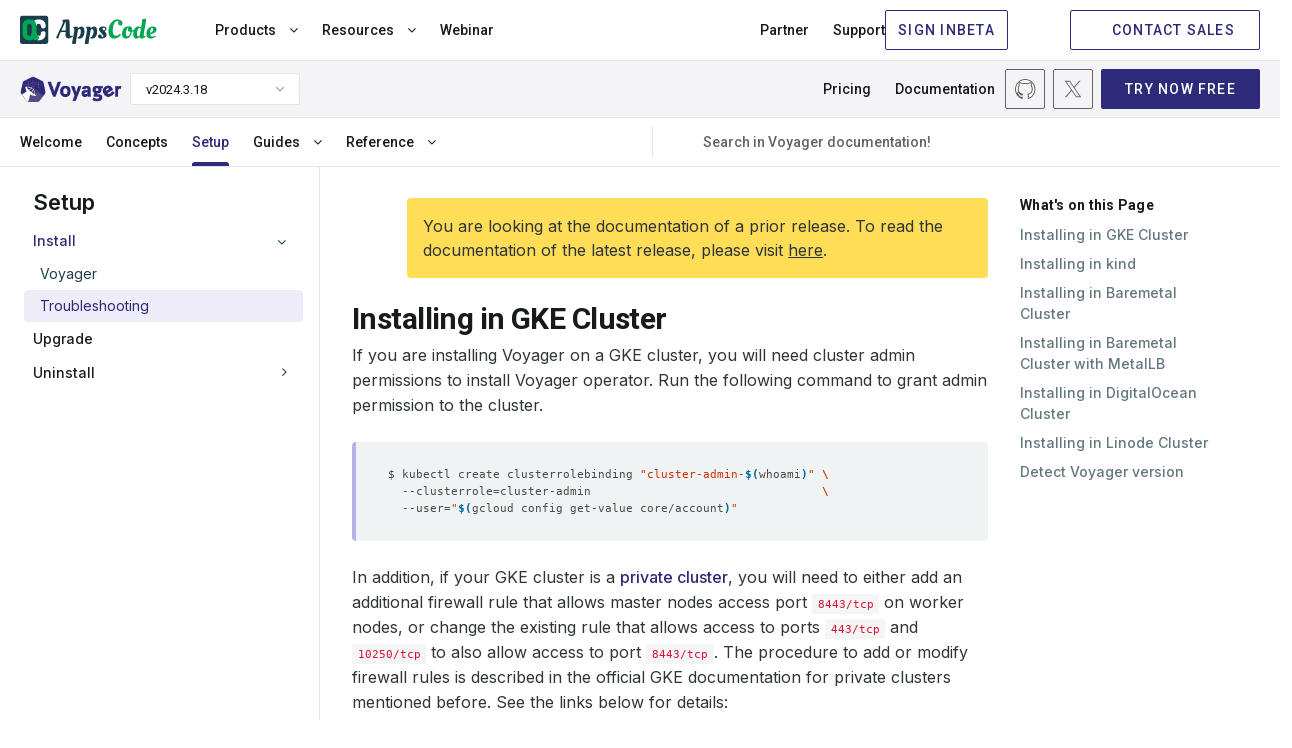

--- FILE ---
content_type: text/css; charset=utf-8
request_url: https://voyagermesh.com/css/main.min.b2df8bddef12f88f1e15cd01ba453a7fc5535f72eb9aaf7af8557e72441ada2a.css
body_size: 43999
content:
@charset "UTF-8";/*!bulma.io v0.9.4 | MIT License | github.com/jgthms/bulma*/.button,.input,.textarea,.select select,.file-cta,.file-name,.pagination-previous,.pagination-next,.pagination-link,.pagination-ellipsis{-moz-appearance:none;-webkit-appearance:none;-webkit-box-align:center;-ms-flex-align:center;align-items:center;border:1px solid transparent;border-radius:4px;-webkit-box-shadow:none;box-shadow:none;display:-webkit-inline-box;display:-ms-inline-flexbox;display:inline-flex;font-size:1rem;height:2.5em;-webkit-box-pack:start;-ms-flex-pack:start;justify-content:flex-start;line-height:1.5;padding-bottom:calc(.5em - 1px);padding-left:calc(.75em - 1px);padding-right:calc(.75em - 1px);padding-top:calc(.5em - 1px);position:relative;vertical-align:top}.button:focus,.input:focus,.textarea:focus,.select select:focus,.file-cta:focus,.file-name:focus,.pagination-previous:focus,.pagination-next:focus,.pagination-link:focus,.pagination-ellipsis:focus,.is-focused.button,.is-focused.input,.is-focused.textarea,.select select.is-focused,.is-focused.file-cta,.is-focused.file-name,.is-focused.pagination-previous,.is-focused.pagination-next,.is-focused.pagination-link,.is-focused.pagination-ellipsis,.button:active,.input:active,.textarea:active,.select select:active,.file-cta:active,.file-name:active,.pagination-previous:active,.pagination-next:active,.pagination-link:active,.pagination-ellipsis:active,.is-active.button,.is-active.input,.is-active.textarea,.select select.is-active,.is-active.file-cta,.is-active.file-name,.is-active.pagination-previous,.is-active.pagination-next,.is-active.pagination-link,.is-active.pagination-ellipsis{outline:none}[disabled].button,[disabled].input,[disabled].textarea,.select select[disabled],[disabled].file-cta,[disabled].file-name,[disabled].pagination-previous,[disabled].pagination-next,[disabled].pagination-link,[disabled].pagination-ellipsis,fieldset[disabled] .button,fieldset[disabled] .input,fieldset[disabled] .textarea,fieldset[disabled] .select select,.select fieldset[disabled] select,fieldset[disabled] .file-cta,fieldset[disabled] .file-name,fieldset[disabled] .pagination-previous,fieldset[disabled] .pagination-next,fieldset[disabled] .pagination-link,fieldset[disabled] .pagination-ellipsis{cursor:not-allowed}.button,.file,.breadcrumb,.pagination-previous,.pagination-next,.pagination-link,.pagination-ellipsis,.tabs,.is-unselectable{-webkit-touch-callout:none;-webkit-user-select:none;-moz-user-select:none;-ms-user-select:none;user-select:none}.select:not(.is-multiple):not(.is-loading)::after,.navbar-link:not(.is-arrowless)::after{border:3px solid transparent;border-radius:2px;border-right:0;border-top:0;content:" ";display:block;height:.625em;margin-top:-.4375em;pointer-events:none;position:absolute;top:50%;-webkit-transform:rotate(-45deg);transform:rotate(-45deg);-webkit-transform-origin:center;transform-origin:center;width:.625em}.box:not(:last-child),.content:not(:last-child),.notification:not(:last-child),.progress:not(:last-child),.table:not(:last-child),.table-container:not(:last-child),.title:not(:last-child),.subtitle:not(:last-child),.block:not(:last-child),.breadcrumb:not(:last-child),.level:not(:last-child),.message:not(:last-child),.pagination:not(:last-child),.tabs:not(:last-child){margin-bottom:1.5rem}.delete,.modal-close{-webkit-touch-callout:none;-webkit-user-select:none;-moz-user-select:none;-ms-user-select:none;user-select:none;-moz-appearance:none;-webkit-appearance:none;background-color:rgba(10,10,10,.2);border:none;border-radius:9999px;cursor:pointer;pointer-events:auto;display:inline-block;-webkit-box-flex:0;-ms-flex-positive:0;flex-grow:0;-ms-flex-negative:0;flex-shrink:0;font-size:0;height:20px;max-height:20px;max-width:20px;min-height:20px;min-width:20px;outline:none;position:relative;vertical-align:top;width:20px}.delete::before,.modal-close::before,.delete::after,.modal-close::after{background-color:#fff;content:"";display:block;left:50%;position:absolute;top:50%;-webkit-transform:translateX(-50%)translateY(-50%)rotate(45deg);transform:translateX(-50%)translateY(-50%)rotate(45deg);-webkit-transform-origin:center center;transform-origin:center center}.delete::before,.modal-close::before{height:2px;width:50%}.delete::after,.modal-close::after{height:50%;width:2px}.delete:hover,.modal-close:hover,.delete:focus,.modal-close:focus{background-color:rgba(10,10,10,.3)}.delete:active,.modal-close:active{background-color:rgba(10,10,10,.4)}.is-small.delete,.is-small.modal-close{height:16px;max-height:16px;max-width:16px;min-height:16px;min-width:16px;width:16px}.is-medium.delete,.is-medium.modal-close{height:24px;max-height:24px;max-width:24px;min-height:24px;min-width:24px;width:24px}.is-large.delete,.is-large.modal-close{height:32px;max-height:32px;max-width:32px;min-height:32px;min-width:32px;width:32px}.button.is-loading::after,.loader,.select.is-loading::after,.control.is-loading::after{-webkit-animation:spinAround 500ms infinite linear;animation:spinAround 500ms infinite linear;border:2px solid #dbdbdb;border-radius:9999px;border-right-color:transparent;border-top-color:transparent;content:"";display:block;height:1em;position:relative;width:1em}.image.is-square img,.image.is-square .has-ratio,.image.is-1by1 img,.image.is-1by1 .has-ratio,.image.is-5by4 img,.image.is-5by4 .has-ratio,.image.is-4by3 img,.image.is-4by3 .has-ratio,.image.is-3by2 img,.image.is-3by2 .has-ratio,.image.is-5by3 img,.image.is-5by3 .has-ratio,.image.is-16by9 img,.image.is-16by9 .has-ratio,.image.is-2by1 img,.image.is-2by1 .has-ratio,.image.is-3by1 img,.image.is-3by1 .has-ratio,.image.is-4by5 img,.image.is-4by5 .has-ratio,.image.is-3by4 img,.image.is-3by4 .has-ratio,.image.is-2by3 img,.image.is-2by3 .has-ratio,.image.is-3by5 img,.image.is-3by5 .has-ratio,.image.is-9by16 img,.image.is-9by16 .has-ratio,.image.is-1by2 img,.image.is-1by2 .has-ratio,.image.is-1by3 img,.image.is-1by3 .has-ratio,.modal,.modal-background,.is-overlay,.hero-video{bottom:0;left:0;position:absolute;right:0;top:0}.navbar-burger{-moz-appearance:none;-webkit-appearance:none;appearance:none;background:0 0;border:none;color:currentColor;font-family:inherit;font-size:1em;margin:0;padding:0}/*!minireset.css v0.0.6 | MIT License | github.com/jgthms/minireset.css*/html,body,p,ol,ul,li,dl,dt,dd,blockquote,figure,fieldset,legend,textarea,pre,iframe,hr,h1,h2,h3,h4,h5,h6{margin:0;padding:0}h1,h2,h3,h4,h5,h6{font-size:100%;font-weight:400}ul{list-style:none}button,input,select,textarea{margin:0}html{-webkit-box-sizing:border-box;box-sizing:border-box}*,*::before,*::after{-webkit-box-sizing:inherit;box-sizing:inherit}img,video{height:auto;max-width:100%}iframe{border:0}table{border-collapse:collapse;border-spacing:0}td,th{padding:0}td:not([align]),th:not([align]){text-align:inherit}html{background-color:#fff;font-size:16px;-moz-osx-font-smoothing:grayscale;-webkit-font-smoothing:antialiased;min-width:300px;overflow-x:hidden;overflow-y:scroll;text-rendering:optimizeLegibility;-webkit-text-size-adjust:100%;-moz-text-size-adjust:100%;-ms-text-size-adjust:100%;text-size-adjust:100%}article,aside,figure,footer,header,hgroup,section{display:block}body,button,input,optgroup,select,textarea{font-family:BlinkMacSystemFont,-apple-system,segoe ui,roboto,oxygen,ubuntu,cantarell,fira sans,droid sans,helvetica neue,helvetica,arial,sans-serif}code,pre{-moz-osx-font-smoothing:auto;-webkit-font-smoothing:auto;font-family:monospace}body{color:#4a4a4a;font-size:1em;font-weight:400;line-height:1.5}a{color:#485fc7;cursor:pointer;text-decoration:none}a strong{color:currentColor}a:hover{color:#363636}code{background-color:#f5f5f5;color:#da1039;font-size:.875em;font-weight:400;padding:.25em .5em}hr{background-color:#f5f5f5;border:none;display:block;height:2px;margin:1.5rem 0}img{height:auto;max-width:100%}input[type=checkbox],input[type=radio]{vertical-align:baseline}small{font-size:.875em}span{font-style:inherit;font-weight:inherit}strong{color:#363636;font-weight:700}fieldset{border:none}pre{-webkit-overflow-scrolling:touch;background-color:#f5f5f5;color:#4a4a4a;font-size:.875em;overflow-x:auto;padding:1.25rem 1.5rem;white-space:pre;word-wrap:normal}pre code{background-color:transparent;color:currentColor;font-size:1em;padding:0}table td,table th{vertical-align:top}table td:not([align]),table th:not([align]){text-align:inherit}table th{color:#363636}@-webkit-keyframes spinAround{from{-webkit-transform:rotate(0);transform:rotate(0)}to{-webkit-transform:rotate(359deg);transform:rotate(359deg)}}@keyframes spinAround{from{-webkit-transform:rotate(0);transform:rotate(0)}to{-webkit-transform:rotate(359deg);transform:rotate(359deg)}}.box{background-color:#fff;border-radius:6px;-webkit-box-shadow:0 .5em 1em -.125em rgba(10,10,10,.1),0 0 0 1px rgba(10,10,10,2%);box-shadow:0 .5em 1em -.125em rgba(10,10,10,.1),0 0 0 1px rgba(10,10,10,2%);color:#4a4a4a;display:block;padding:1.25rem}a.box:hover,a.box:focus{-webkit-box-shadow:0 .5em 1em -.125em rgba(10,10,10,.1),0 0 0 1px #485fc7;box-shadow:0 .5em 1em -.125em rgba(10,10,10,.1),0 0 0 1px #485fc7}a.box:active{-webkit-box-shadow:inset 0 1px 2px rgba(10,10,10,.2),0 0 0 1px #485fc7;box-shadow:inset 0 1px 2px rgba(10,10,10,.2),0 0 0 1px #485fc7}.button{background-color:#fff;border-color:#dbdbdb;border-width:1px;color:#363636;cursor:pointer;-webkit-box-pack:center;-ms-flex-pack:center;justify-content:center;padding-bottom:calc(.5em - 1px);padding-left:1em;padding-right:1em;padding-top:calc(.5em - 1px);text-align:center;white-space:nowrap}.button strong{color:inherit}.button .icon,.button .icon.is-small,.button .icon.is-medium,.button .icon.is-large{height:1.5em;width:1.5em}.button .icon:first-child:not(:last-child){margin-left:calc(-.5em - 1px);margin-right:.25em}.button .icon:last-child:not(:first-child){margin-left:.25em;margin-right:calc(-.5em - 1px)}.button .icon:first-child:last-child{margin-left:calc(-.5em - 1px);margin-right:calc(-.5em - 1px)}.button:hover,.button.is-hovered{border-color:#b5b5b5;color:#363636}.button:focus,.button.is-focused{border-color:#485fc7;color:#363636}.button:focus:not(:active),.button.is-focused:not(:active){-webkit-box-shadow:0 0 0 .125em rgba(72,95,199,.25);box-shadow:0 0 0 .125em rgba(72,95,199,.25)}.button:active,.button.is-active{border-color:#4a4a4a;color:#363636}.button.is-text{background-color:transparent;border-color:transparent;color:#4a4a4a;text-decoration:underline}.button.is-text:hover,.button.is-text.is-hovered,.button.is-text:focus,.button.is-text.is-focused{background-color:#f5f5f5;color:#363636}.button.is-text:active,.button.is-text.is-active{background-color:#e8e8e8;color:#363636}.button.is-text[disabled],fieldset[disabled] .button.is-text{background-color:transparent;border-color:transparent;-webkit-box-shadow:none;box-shadow:none}.button.is-ghost{background:0 0;border-color:transparent;color:#485fc7;text-decoration:none}.button.is-ghost:hover,.button.is-ghost.is-hovered{color:#485fc7;text-decoration:underline}.button.is-white{background-color:#fff;border-color:transparent;color:#0a0a0a}.button.is-white:hover,.button.is-white.is-hovered{background-color:#f9f9f9;border-color:transparent;color:#0a0a0a}.button.is-white:focus,.button.is-white.is-focused{border-color:transparent;color:#0a0a0a}.button.is-white:focus:not(:active),.button.is-white.is-focused:not(:active){-webkit-box-shadow:0 0 0 .125em rgba(255,255,255,.25);box-shadow:0 0 0 .125em rgba(255,255,255,.25)}.button.is-white:active,.button.is-white.is-active{background-color:#f2f2f2;border-color:transparent;color:#0a0a0a}.button.is-white[disabled],fieldset[disabled] .button.is-white{background-color:#fff;border-color:#fff;-webkit-box-shadow:none;box-shadow:none}.button.is-white.is-inverted{background-color:#0a0a0a;color:#fff}.button.is-white.is-inverted:hover,.button.is-white.is-inverted.is-hovered{background-color:#000}.button.is-white.is-inverted[disabled],fieldset[disabled] .button.is-white.is-inverted{background-color:#0a0a0a;border-color:transparent;-webkit-box-shadow:none;box-shadow:none;color:#fff}.button.is-white.is-loading::after{border-color:transparent transparent #0a0a0a #0a0a0a!important}.button.is-white.is-outlined{background-color:transparent;border-color:#fff;color:#fff}.button.is-white.is-outlined:hover,.button.is-white.is-outlined.is-hovered,.button.is-white.is-outlined:focus,.button.is-white.is-outlined.is-focused{background-color:#fff;border-color:#fff;color:#0a0a0a}.button.is-white.is-outlined.is-loading::after{border-color:transparent transparent #fff #fff!important}.button.is-white.is-outlined.is-loading:hover::after,.button.is-white.is-outlined.is-loading.is-hovered::after,.button.is-white.is-outlined.is-loading:focus::after,.button.is-white.is-outlined.is-loading.is-focused::after{border-color:transparent transparent #0a0a0a #0a0a0a!important}.button.is-white.is-outlined[disabled],fieldset[disabled] .button.is-white.is-outlined{background-color:transparent;border-color:#fff;-webkit-box-shadow:none;box-shadow:none;color:#fff}.button.is-white.is-inverted.is-outlined{background-color:transparent;border-color:#0a0a0a;color:#0a0a0a}.button.is-white.is-inverted.is-outlined:hover,.button.is-white.is-inverted.is-outlined.is-hovered,.button.is-white.is-inverted.is-outlined:focus,.button.is-white.is-inverted.is-outlined.is-focused{background-color:#0a0a0a;color:#fff}.button.is-white.is-inverted.is-outlined.is-loading:hover::after,.button.is-white.is-inverted.is-outlined.is-loading.is-hovered::after,.button.is-white.is-inverted.is-outlined.is-loading:focus::after,.button.is-white.is-inverted.is-outlined.is-loading.is-focused::after{border-color:transparent transparent #fff #fff!important}.button.is-white.is-inverted.is-outlined[disabled],fieldset[disabled] .button.is-white.is-inverted.is-outlined{background-color:transparent;border-color:#0a0a0a;-webkit-box-shadow:none;box-shadow:none;color:#0a0a0a}.button.is-black{background-color:#0a0a0a;border-color:transparent;color:#fff}.button.is-black:hover,.button.is-black.is-hovered{background-color:#040404;border-color:transparent;color:#fff}.button.is-black:focus,.button.is-black.is-focused{border-color:transparent;color:#fff}.button.is-black:focus:not(:active),.button.is-black.is-focused:not(:active){-webkit-box-shadow:0 0 0 .125em rgba(10,10,10,.25);box-shadow:0 0 0 .125em rgba(10,10,10,.25)}.button.is-black:active,.button.is-black.is-active{background-color:#000;border-color:transparent;color:#fff}.button.is-black[disabled],fieldset[disabled] .button.is-black{background-color:#0a0a0a;border-color:#0a0a0a;-webkit-box-shadow:none;box-shadow:none}.button.is-black.is-inverted{background-color:#fff;color:#0a0a0a}.button.is-black.is-inverted:hover,.button.is-black.is-inverted.is-hovered{background-color:#f2f2f2}.button.is-black.is-inverted[disabled],fieldset[disabled] .button.is-black.is-inverted{background-color:#fff;border-color:transparent;-webkit-box-shadow:none;box-shadow:none;color:#0a0a0a}.button.is-black.is-loading::after{border-color:transparent transparent #fff #fff!important}.button.is-black.is-outlined{background-color:transparent;border-color:#0a0a0a;color:#0a0a0a}.button.is-black.is-outlined:hover,.button.is-black.is-outlined.is-hovered,.button.is-black.is-outlined:focus,.button.is-black.is-outlined.is-focused{background-color:#0a0a0a;border-color:#0a0a0a;color:#fff}.button.is-black.is-outlined.is-loading::after{border-color:transparent transparent #0a0a0a #0a0a0a!important}.button.is-black.is-outlined.is-loading:hover::after,.button.is-black.is-outlined.is-loading.is-hovered::after,.button.is-black.is-outlined.is-loading:focus::after,.button.is-black.is-outlined.is-loading.is-focused::after{border-color:transparent transparent #fff #fff!important}.button.is-black.is-outlined[disabled],fieldset[disabled] .button.is-black.is-outlined{background-color:transparent;border-color:#0a0a0a;-webkit-box-shadow:none;box-shadow:none;color:#0a0a0a}.button.is-black.is-inverted.is-outlined{background-color:transparent;border-color:#fff;color:#fff}.button.is-black.is-inverted.is-outlined:hover,.button.is-black.is-inverted.is-outlined.is-hovered,.button.is-black.is-inverted.is-outlined:focus,.button.is-black.is-inverted.is-outlined.is-focused{background-color:#fff;color:#0a0a0a}.button.is-black.is-inverted.is-outlined.is-loading:hover::after,.button.is-black.is-inverted.is-outlined.is-loading.is-hovered::after,.button.is-black.is-inverted.is-outlined.is-loading:focus::after,.button.is-black.is-inverted.is-outlined.is-loading.is-focused::after{border-color:transparent transparent #0a0a0a #0a0a0a!important}.button.is-black.is-inverted.is-outlined[disabled],fieldset[disabled] .button.is-black.is-inverted.is-outlined{background-color:transparent;border-color:#fff;-webkit-box-shadow:none;box-shadow:none;color:#fff}.button.is-light{background-color:#f5f5f5;border-color:transparent;color:rgba(0,0,0,.7)}.button.is-light:hover,.button.is-light.is-hovered{background-color:#eee;border-color:transparent;color:rgba(0,0,0,.7)}.button.is-light:focus,.button.is-light.is-focused{border-color:transparent;color:rgba(0,0,0,.7)}.button.is-light:focus:not(:active),.button.is-light.is-focused:not(:active){-webkit-box-shadow:0 0 0 .125em rgba(245,245,245,.25);box-shadow:0 0 0 .125em rgba(245,245,245,.25)}.button.is-light:active,.button.is-light.is-active{background-color:#e8e8e8;border-color:transparent;color:rgba(0,0,0,.7)}.button.is-light[disabled],fieldset[disabled] .button.is-light{background-color:#f5f5f5;border-color:#f5f5f5;-webkit-box-shadow:none;box-shadow:none}.button.is-light.is-inverted{background-color:rgba(0,0,0,.7);color:#f5f5f5}.button.is-light.is-inverted:hover,.button.is-light.is-inverted.is-hovered{background-color:rgba(0,0,0,.7)}.button.is-light.is-inverted[disabled],fieldset[disabled] .button.is-light.is-inverted{background-color:rgba(0,0,0,.7);border-color:transparent;-webkit-box-shadow:none;box-shadow:none;color:#f5f5f5}.button.is-light.is-loading::after{border-color:transparent transparent rgba(0,0,0,.7)rgba(0,0,0,.7)!important}.button.is-light.is-outlined{background-color:transparent;border-color:#f5f5f5;color:#f5f5f5}.button.is-light.is-outlined:hover,.button.is-light.is-outlined.is-hovered,.button.is-light.is-outlined:focus,.button.is-light.is-outlined.is-focused{background-color:#f5f5f5;border-color:#f5f5f5;color:rgba(0,0,0,.7)}.button.is-light.is-outlined.is-loading::after{border-color:transparent transparent #f5f5f5 #f5f5f5!important}.button.is-light.is-outlined.is-loading:hover::after,.button.is-light.is-outlined.is-loading.is-hovered::after,.button.is-light.is-outlined.is-loading:focus::after,.button.is-light.is-outlined.is-loading.is-focused::after{border-color:transparent transparent rgba(0,0,0,.7)rgba(0,0,0,.7)!important}.button.is-light.is-outlined[disabled],fieldset[disabled] .button.is-light.is-outlined{background-color:transparent;border-color:#f5f5f5;-webkit-box-shadow:none;box-shadow:none;color:#f5f5f5}.button.is-light.is-inverted.is-outlined{background-color:transparent;border-color:rgba(0,0,0,.7);color:rgba(0,0,0,.7)}.button.is-light.is-inverted.is-outlined:hover,.button.is-light.is-inverted.is-outlined.is-hovered,.button.is-light.is-inverted.is-outlined:focus,.button.is-light.is-inverted.is-outlined.is-focused{background-color:rgba(0,0,0,.7);color:#f5f5f5}.button.is-light.is-inverted.is-outlined.is-loading:hover::after,.button.is-light.is-inverted.is-outlined.is-loading.is-hovered::after,.button.is-light.is-inverted.is-outlined.is-loading:focus::after,.button.is-light.is-inverted.is-outlined.is-loading.is-focused::after{border-color:transparent transparent #f5f5f5 #f5f5f5!important}.button.is-light.is-inverted.is-outlined[disabled],fieldset[disabled] .button.is-light.is-inverted.is-outlined{background-color:transparent;border-color:rgba(0,0,0,.7);-webkit-box-shadow:none;box-shadow:none;color:rgba(0,0,0,.7)}.button.is-dark{background-color:#363636;border-color:transparent;color:#fff}.button.is-dark:hover,.button.is-dark.is-hovered{background-color:#2f2f2f;border-color:transparent;color:#fff}.button.is-dark:focus,.button.is-dark.is-focused{border-color:transparent;color:#fff}.button.is-dark:focus:not(:active),.button.is-dark.is-focused:not(:active){-webkit-box-shadow:0 0 0 .125em rgba(54,54,54,.25);box-shadow:0 0 0 .125em rgba(54,54,54,.25)}.button.is-dark:active,.button.is-dark.is-active{background-color:#292929;border-color:transparent;color:#fff}.button.is-dark[disabled],fieldset[disabled] .button.is-dark{background-color:#363636;border-color:#363636;-webkit-box-shadow:none;box-shadow:none}.button.is-dark.is-inverted{background-color:#fff;color:#363636}.button.is-dark.is-inverted:hover,.button.is-dark.is-inverted.is-hovered{background-color:#f2f2f2}.button.is-dark.is-inverted[disabled],fieldset[disabled] .button.is-dark.is-inverted{background-color:#fff;border-color:transparent;-webkit-box-shadow:none;box-shadow:none;color:#363636}.button.is-dark.is-loading::after{border-color:transparent transparent #fff #fff!important}.button.is-dark.is-outlined{background-color:transparent;border-color:#363636;color:#363636}.button.is-dark.is-outlined:hover,.button.is-dark.is-outlined.is-hovered,.button.is-dark.is-outlined:focus,.button.is-dark.is-outlined.is-focused{background-color:#363636;border-color:#363636;color:#fff}.button.is-dark.is-outlined.is-loading::after{border-color:transparent transparent #363636 #363636!important}.button.is-dark.is-outlined.is-loading:hover::after,.button.is-dark.is-outlined.is-loading.is-hovered::after,.button.is-dark.is-outlined.is-loading:focus::after,.button.is-dark.is-outlined.is-loading.is-focused::after{border-color:transparent transparent #fff #fff!important}.button.is-dark.is-outlined[disabled],fieldset[disabled] .button.is-dark.is-outlined{background-color:transparent;border-color:#363636;-webkit-box-shadow:none;box-shadow:none;color:#363636}.button.is-dark.is-inverted.is-outlined{background-color:transparent;border-color:#fff;color:#fff}.button.is-dark.is-inverted.is-outlined:hover,.button.is-dark.is-inverted.is-outlined.is-hovered,.button.is-dark.is-inverted.is-outlined:focus,.button.is-dark.is-inverted.is-outlined.is-focused{background-color:#fff;color:#363636}.button.is-dark.is-inverted.is-outlined.is-loading:hover::after,.button.is-dark.is-inverted.is-outlined.is-loading.is-hovered::after,.button.is-dark.is-inverted.is-outlined.is-loading:focus::after,.button.is-dark.is-inverted.is-outlined.is-loading.is-focused::after{border-color:transparent transparent #363636 #363636!important}.button.is-dark.is-inverted.is-outlined[disabled],fieldset[disabled] .button.is-dark.is-inverted.is-outlined{background-color:transparent;border-color:#fff;-webkit-box-shadow:none;box-shadow:none;color:#fff}.button.is-primary{background-color:#00d1b2;border-color:transparent;color:#fff}.button.is-primary:hover,.button.is-primary.is-hovered{background-color:#00c4a7;border-color:transparent;color:#fff}.button.is-primary:focus,.button.is-primary.is-focused{border-color:transparent;color:#fff}.button.is-primary:focus:not(:active),.button.is-primary.is-focused:not(:active){-webkit-box-shadow:0 0 0 .125em rgba(0,209,178,.25);box-shadow:0 0 0 .125em rgba(0,209,178,.25)}.button.is-primary:active,.button.is-primary.is-active{background-color:#00b89c;border-color:transparent;color:#fff}.button.is-primary[disabled],fieldset[disabled] .button.is-primary{background-color:#00d1b2;border-color:#00d1b2;-webkit-box-shadow:none;box-shadow:none}.button.is-primary.is-inverted{background-color:#fff;color:#00d1b2}.button.is-primary.is-inverted:hover,.button.is-primary.is-inverted.is-hovered{background-color:#f2f2f2}.button.is-primary.is-inverted[disabled],fieldset[disabled] .button.is-primary.is-inverted{background-color:#fff;border-color:transparent;-webkit-box-shadow:none;box-shadow:none;color:#00d1b2}.button.is-primary.is-loading::after{border-color:transparent transparent #fff #fff!important}.button.is-primary.is-outlined{background-color:transparent;border-color:#00d1b2;color:#00d1b2}.button.is-primary.is-outlined:hover,.button.is-primary.is-outlined.is-hovered,.button.is-primary.is-outlined:focus,.button.is-primary.is-outlined.is-focused{background-color:#00d1b2;border-color:#00d1b2;color:#fff}.button.is-primary.is-outlined.is-loading::after{border-color:transparent transparent #00d1b2 #00d1b2!important}.button.is-primary.is-outlined.is-loading:hover::after,.button.is-primary.is-outlined.is-loading.is-hovered::after,.button.is-primary.is-outlined.is-loading:focus::after,.button.is-primary.is-outlined.is-loading.is-focused::after{border-color:transparent transparent #fff #fff!important}.button.is-primary.is-outlined[disabled],fieldset[disabled] .button.is-primary.is-outlined{background-color:transparent;border-color:#00d1b2;-webkit-box-shadow:none;box-shadow:none;color:#00d1b2}.button.is-primary.is-inverted.is-outlined{background-color:transparent;border-color:#fff;color:#fff}.button.is-primary.is-inverted.is-outlined:hover,.button.is-primary.is-inverted.is-outlined.is-hovered,.button.is-primary.is-inverted.is-outlined:focus,.button.is-primary.is-inverted.is-outlined.is-focused{background-color:#fff;color:#00d1b2}.button.is-primary.is-inverted.is-outlined.is-loading:hover::after,.button.is-primary.is-inverted.is-outlined.is-loading.is-hovered::after,.button.is-primary.is-inverted.is-outlined.is-loading:focus::after,.button.is-primary.is-inverted.is-outlined.is-loading.is-focused::after{border-color:transparent transparent #00d1b2 #00d1b2!important}.button.is-primary.is-inverted.is-outlined[disabled],fieldset[disabled] .button.is-primary.is-inverted.is-outlined{background-color:transparent;border-color:#fff;-webkit-box-shadow:none;box-shadow:none;color:#fff}.button.is-primary.is-light{background-color:#ebfffc;color:#00947e}.button.is-primary.is-light:hover,.button.is-primary.is-light.is-hovered{background-color:#defffa;border-color:transparent;color:#00947e}.button.is-primary.is-light:active,.button.is-primary.is-light.is-active{background-color:#d1fff8;border-color:transparent;color:#00947e}.button.is-link{background-color:#485fc7;border-color:transparent;color:#fff}.button.is-link:hover,.button.is-link.is-hovered{background-color:#3e56c4;border-color:transparent;color:#fff}.button.is-link:focus,.button.is-link.is-focused{border-color:transparent;color:#fff}.button.is-link:focus:not(:active),.button.is-link.is-focused:not(:active){-webkit-box-shadow:0 0 0 .125em rgba(72,95,199,.25);box-shadow:0 0 0 .125em rgba(72,95,199,.25)}.button.is-link:active,.button.is-link.is-active{background-color:#3a51bb;border-color:transparent;color:#fff}.button.is-link[disabled],fieldset[disabled] .button.is-link{background-color:#485fc7;border-color:#485fc7;-webkit-box-shadow:none;box-shadow:none}.button.is-link.is-inverted{background-color:#fff;color:#485fc7}.button.is-link.is-inverted:hover,.button.is-link.is-inverted.is-hovered{background-color:#f2f2f2}.button.is-link.is-inverted[disabled],fieldset[disabled] .button.is-link.is-inverted{background-color:#fff;border-color:transparent;-webkit-box-shadow:none;box-shadow:none;color:#485fc7}.button.is-link.is-loading::after{border-color:transparent transparent #fff #fff!important}.button.is-link.is-outlined{background-color:transparent;border-color:#485fc7;color:#485fc7}.button.is-link.is-outlined:hover,.button.is-link.is-outlined.is-hovered,.button.is-link.is-outlined:focus,.button.is-link.is-outlined.is-focused{background-color:#485fc7;border-color:#485fc7;color:#fff}.button.is-link.is-outlined.is-loading::after{border-color:transparent transparent #485fc7 #485fc7!important}.button.is-link.is-outlined.is-loading:hover::after,.button.is-link.is-outlined.is-loading.is-hovered::after,.button.is-link.is-outlined.is-loading:focus::after,.button.is-link.is-outlined.is-loading.is-focused::after{border-color:transparent transparent #fff #fff!important}.button.is-link.is-outlined[disabled],fieldset[disabled] .button.is-link.is-outlined{background-color:transparent;border-color:#485fc7;-webkit-box-shadow:none;box-shadow:none;color:#485fc7}.button.is-link.is-inverted.is-outlined{background-color:transparent;border-color:#fff;color:#fff}.button.is-link.is-inverted.is-outlined:hover,.button.is-link.is-inverted.is-outlined.is-hovered,.button.is-link.is-inverted.is-outlined:focus,.button.is-link.is-inverted.is-outlined.is-focused{background-color:#fff;color:#485fc7}.button.is-link.is-inverted.is-outlined.is-loading:hover::after,.button.is-link.is-inverted.is-outlined.is-loading.is-hovered::after,.button.is-link.is-inverted.is-outlined.is-loading:focus::after,.button.is-link.is-inverted.is-outlined.is-loading.is-focused::after{border-color:transparent transparent #485fc7 #485fc7!important}.button.is-link.is-inverted.is-outlined[disabled],fieldset[disabled] .button.is-link.is-inverted.is-outlined{background-color:transparent;border-color:#fff;-webkit-box-shadow:none;box-shadow:none;color:#fff}.button.is-link.is-light{background-color:#eff1fa;color:#3850b7}.button.is-link.is-light:hover,.button.is-link.is-light.is-hovered{background-color:#e6e9f7;border-color:transparent;color:#3850b7}.button.is-link.is-light:active,.button.is-link.is-light.is-active{background-color:#dce0f4;border-color:transparent;color:#3850b7}.button.is-info{background-color:#3e8ed0;border-color:transparent;color:#fff}.button.is-info:hover,.button.is-info.is-hovered{background-color:#3488ce;border-color:transparent;color:#fff}.button.is-info:focus,.button.is-info.is-focused{border-color:transparent;color:#fff}.button.is-info:focus:not(:active),.button.is-info.is-focused:not(:active){-webkit-box-shadow:0 0 0 .125em rgba(62,142,208,.25);box-shadow:0 0 0 .125em rgba(62,142,208,.25)}.button.is-info:active,.button.is-info.is-active{background-color:#3082c5;border-color:transparent;color:#fff}.button.is-info[disabled],fieldset[disabled] .button.is-info{background-color:#3e8ed0;border-color:#3e8ed0;-webkit-box-shadow:none;box-shadow:none}.button.is-info.is-inverted{background-color:#fff;color:#3e8ed0}.button.is-info.is-inverted:hover,.button.is-info.is-inverted.is-hovered{background-color:#f2f2f2}.button.is-info.is-inverted[disabled],fieldset[disabled] .button.is-info.is-inverted{background-color:#fff;border-color:transparent;-webkit-box-shadow:none;box-shadow:none;color:#3e8ed0}.button.is-info.is-loading::after{border-color:transparent transparent #fff #fff!important}.button.is-info.is-outlined{background-color:transparent;border-color:#3e8ed0;color:#3e8ed0}.button.is-info.is-outlined:hover,.button.is-info.is-outlined.is-hovered,.button.is-info.is-outlined:focus,.button.is-info.is-outlined.is-focused{background-color:#3e8ed0;border-color:#3e8ed0;color:#fff}.button.is-info.is-outlined.is-loading::after{border-color:transparent transparent #3e8ed0 #3e8ed0!important}.button.is-info.is-outlined.is-loading:hover::after,.button.is-info.is-outlined.is-loading.is-hovered::after,.button.is-info.is-outlined.is-loading:focus::after,.button.is-info.is-outlined.is-loading.is-focused::after{border-color:transparent transparent #fff #fff!important}.button.is-info.is-outlined[disabled],fieldset[disabled] .button.is-info.is-outlined{background-color:transparent;border-color:#3e8ed0;-webkit-box-shadow:none;box-shadow:none;color:#3e8ed0}.button.is-info.is-inverted.is-outlined{background-color:transparent;border-color:#fff;color:#fff}.button.is-info.is-inverted.is-outlined:hover,.button.is-info.is-inverted.is-outlined.is-hovered,.button.is-info.is-inverted.is-outlined:focus,.button.is-info.is-inverted.is-outlined.is-focused{background-color:#fff;color:#3e8ed0}.button.is-info.is-inverted.is-outlined.is-loading:hover::after,.button.is-info.is-inverted.is-outlined.is-loading.is-hovered::after,.button.is-info.is-inverted.is-outlined.is-loading:focus::after,.button.is-info.is-inverted.is-outlined.is-loading.is-focused::after{border-color:transparent transparent #3e8ed0 #3e8ed0!important}.button.is-info.is-inverted.is-outlined[disabled],fieldset[disabled] .button.is-info.is-inverted.is-outlined{background-color:transparent;border-color:#fff;-webkit-box-shadow:none;box-shadow:none;color:#fff}.button.is-info.is-light{background-color:#eff5fb;color:#296fa8}.button.is-info.is-light:hover,.button.is-info.is-light.is-hovered{background-color:#e4eff9;border-color:transparent;color:#296fa8}.button.is-info.is-light:active,.button.is-info.is-light.is-active{background-color:#dae9f6;border-color:transparent;color:#296fa8}.button.is-success{background-color:#48c78e;border-color:transparent;color:#fff}.button.is-success:hover,.button.is-success.is-hovered{background-color:#3ec487;border-color:transparent;color:#fff}.button.is-success:focus,.button.is-success.is-focused{border-color:transparent;color:#fff}.button.is-success:focus:not(:active),.button.is-success.is-focused:not(:active){-webkit-box-shadow:0 0 0 .125em rgba(72,199,142,.25);box-shadow:0 0 0 .125em rgba(72,199,142,.25)}.button.is-success:active,.button.is-success.is-active{background-color:#3abb81;border-color:transparent;color:#fff}.button.is-success[disabled],fieldset[disabled] .button.is-success{background-color:#48c78e;border-color:#48c78e;-webkit-box-shadow:none;box-shadow:none}.button.is-success.is-inverted{background-color:#fff;color:#48c78e}.button.is-success.is-inverted:hover,.button.is-success.is-inverted.is-hovered{background-color:#f2f2f2}.button.is-success.is-inverted[disabled],fieldset[disabled] .button.is-success.is-inverted{background-color:#fff;border-color:transparent;-webkit-box-shadow:none;box-shadow:none;color:#48c78e}.button.is-success.is-loading::after{border-color:transparent transparent #fff #fff!important}.button.is-success.is-outlined{background-color:transparent;border-color:#48c78e;color:#48c78e}.button.is-success.is-outlined:hover,.button.is-success.is-outlined.is-hovered,.button.is-success.is-outlined:focus,.button.is-success.is-outlined.is-focused{background-color:#48c78e;border-color:#48c78e;color:#fff}.button.is-success.is-outlined.is-loading::after{border-color:transparent transparent #48c78e #48c78e!important}.button.is-success.is-outlined.is-loading:hover::after,.button.is-success.is-outlined.is-loading.is-hovered::after,.button.is-success.is-outlined.is-loading:focus::after,.button.is-success.is-outlined.is-loading.is-focused::after{border-color:transparent transparent #fff #fff!important}.button.is-success.is-outlined[disabled],fieldset[disabled] .button.is-success.is-outlined{background-color:transparent;border-color:#48c78e;-webkit-box-shadow:none;box-shadow:none;color:#48c78e}.button.is-success.is-inverted.is-outlined{background-color:transparent;border-color:#fff;color:#fff}.button.is-success.is-inverted.is-outlined:hover,.button.is-success.is-inverted.is-outlined.is-hovered,.button.is-success.is-inverted.is-outlined:focus,.button.is-success.is-inverted.is-outlined.is-focused{background-color:#fff;color:#48c78e}.button.is-success.is-inverted.is-outlined.is-loading:hover::after,.button.is-success.is-inverted.is-outlined.is-loading.is-hovered::after,.button.is-success.is-inverted.is-outlined.is-loading:focus::after,.button.is-success.is-inverted.is-outlined.is-loading.is-focused::after{border-color:transparent transparent #48c78e #48c78e!important}.button.is-success.is-inverted.is-outlined[disabled],fieldset[disabled] .button.is-success.is-inverted.is-outlined{background-color:transparent;border-color:#fff;-webkit-box-shadow:none;box-shadow:none;color:#fff}.button.is-success.is-light{background-color:#effaf5;color:#257953}.button.is-success.is-light:hover,.button.is-success.is-light.is-hovered{background-color:#e6f7ef;border-color:transparent;color:#257953}.button.is-success.is-light:active,.button.is-success.is-light.is-active{background-color:#dcf4e9;border-color:transparent;color:#257953}.button.is-warning{background-color:#ffe08a;border-color:transparent;color:rgba(0,0,0,.7)}.button.is-warning:hover,.button.is-warning.is-hovered{background-color:#ffdc7d;border-color:transparent;color:rgba(0,0,0,.7)}.button.is-warning:focus,.button.is-warning.is-focused{border-color:transparent;color:rgba(0,0,0,.7)}.button.is-warning:focus:not(:active),.button.is-warning.is-focused:not(:active){-webkit-box-shadow:0 0 0 .125em rgba(255,224,138,.25);box-shadow:0 0 0 .125em rgba(255,224,138,.25)}.button.is-warning:active,.button.is-warning.is-active{background-color:#ffd970;border-color:transparent;color:rgba(0,0,0,.7)}.button.is-warning[disabled],fieldset[disabled] .button.is-warning{background-color:#ffe08a;border-color:#ffe08a;-webkit-box-shadow:none;box-shadow:none}.button.is-warning.is-inverted{background-color:rgba(0,0,0,.7);color:#ffe08a}.button.is-warning.is-inverted:hover,.button.is-warning.is-inverted.is-hovered{background-color:rgba(0,0,0,.7)}.button.is-warning.is-inverted[disabled],fieldset[disabled] .button.is-warning.is-inverted{background-color:rgba(0,0,0,.7);border-color:transparent;-webkit-box-shadow:none;box-shadow:none;color:#ffe08a}.button.is-warning.is-loading::after{border-color:transparent transparent rgba(0,0,0,.7)rgba(0,0,0,.7)!important}.button.is-warning.is-outlined{background-color:transparent;border-color:#ffe08a;color:#ffe08a}.button.is-warning.is-outlined:hover,.button.is-warning.is-outlined.is-hovered,.button.is-warning.is-outlined:focus,.button.is-warning.is-outlined.is-focused{background-color:#ffe08a;border-color:#ffe08a;color:rgba(0,0,0,.7)}.button.is-warning.is-outlined.is-loading::after{border-color:transparent transparent #ffe08a #ffe08a!important}.button.is-warning.is-outlined.is-loading:hover::after,.button.is-warning.is-outlined.is-loading.is-hovered::after,.button.is-warning.is-outlined.is-loading:focus::after,.button.is-warning.is-outlined.is-loading.is-focused::after{border-color:transparent transparent rgba(0,0,0,.7)rgba(0,0,0,.7)!important}.button.is-warning.is-outlined[disabled],fieldset[disabled] .button.is-warning.is-outlined{background-color:transparent;border-color:#ffe08a;-webkit-box-shadow:none;box-shadow:none;color:#ffe08a}.button.is-warning.is-inverted.is-outlined{background-color:transparent;border-color:rgba(0,0,0,.7);color:rgba(0,0,0,.7)}.button.is-warning.is-inverted.is-outlined:hover,.button.is-warning.is-inverted.is-outlined.is-hovered,.button.is-warning.is-inverted.is-outlined:focus,.button.is-warning.is-inverted.is-outlined.is-focused{background-color:rgba(0,0,0,.7);color:#ffe08a}.button.is-warning.is-inverted.is-outlined.is-loading:hover::after,.button.is-warning.is-inverted.is-outlined.is-loading.is-hovered::after,.button.is-warning.is-inverted.is-outlined.is-loading:focus::after,.button.is-warning.is-inverted.is-outlined.is-loading.is-focused::after{border-color:transparent transparent #ffe08a #ffe08a!important}.button.is-warning.is-inverted.is-outlined[disabled],fieldset[disabled] .button.is-warning.is-inverted.is-outlined{background-color:transparent;border-color:rgba(0,0,0,.7);-webkit-box-shadow:none;box-shadow:none;color:rgba(0,0,0,.7)}.button.is-warning.is-light{background-color:#fffaeb;color:#946c00}.button.is-warning.is-light:hover,.button.is-warning.is-light.is-hovered{background-color:#fff6de;border-color:transparent;color:#946c00}.button.is-warning.is-light:active,.button.is-warning.is-light.is-active{background-color:#fff3d1;border-color:transparent;color:#946c00}.button.is-danger{background-color:#f14668;border-color:transparent;color:#fff}.button.is-danger:hover,.button.is-danger.is-hovered{background-color:#f03a5f;border-color:transparent;color:#fff}.button.is-danger:focus,.button.is-danger.is-focused{border-color:transparent;color:#fff}.button.is-danger:focus:not(:active),.button.is-danger.is-focused:not(:active){-webkit-box-shadow:0 0 0 .125em rgba(241,70,104,.25);box-shadow:0 0 0 .125em rgba(241,70,104,.25)}.button.is-danger:active,.button.is-danger.is-active{background-color:#ef2e55;border-color:transparent;color:#fff}.button.is-danger[disabled],fieldset[disabled] .button.is-danger{background-color:#f14668;border-color:#f14668;-webkit-box-shadow:none;box-shadow:none}.button.is-danger.is-inverted{background-color:#fff;color:#f14668}.button.is-danger.is-inverted:hover,.button.is-danger.is-inverted.is-hovered{background-color:#f2f2f2}.button.is-danger.is-inverted[disabled],fieldset[disabled] .button.is-danger.is-inverted{background-color:#fff;border-color:transparent;-webkit-box-shadow:none;box-shadow:none;color:#f14668}.button.is-danger.is-loading::after{border-color:transparent transparent #fff #fff!important}.button.is-danger.is-outlined{background-color:transparent;border-color:#f14668;color:#f14668}.button.is-danger.is-outlined:hover,.button.is-danger.is-outlined.is-hovered,.button.is-danger.is-outlined:focus,.button.is-danger.is-outlined.is-focused{background-color:#f14668;border-color:#f14668;color:#fff}.button.is-danger.is-outlined.is-loading::after{border-color:transparent transparent #f14668 #f14668!important}.button.is-danger.is-outlined.is-loading:hover::after,.button.is-danger.is-outlined.is-loading.is-hovered::after,.button.is-danger.is-outlined.is-loading:focus::after,.button.is-danger.is-outlined.is-loading.is-focused::after{border-color:transparent transparent #fff #fff!important}.button.is-danger.is-outlined[disabled],fieldset[disabled] .button.is-danger.is-outlined{background-color:transparent;border-color:#f14668;-webkit-box-shadow:none;box-shadow:none;color:#f14668}.button.is-danger.is-inverted.is-outlined{background-color:transparent;border-color:#fff;color:#fff}.button.is-danger.is-inverted.is-outlined:hover,.button.is-danger.is-inverted.is-outlined.is-hovered,.button.is-danger.is-inverted.is-outlined:focus,.button.is-danger.is-inverted.is-outlined.is-focused{background-color:#fff;color:#f14668}.button.is-danger.is-inverted.is-outlined.is-loading:hover::after,.button.is-danger.is-inverted.is-outlined.is-loading.is-hovered::after,.button.is-danger.is-inverted.is-outlined.is-loading:focus::after,.button.is-danger.is-inverted.is-outlined.is-loading.is-focused::after{border-color:transparent transparent #f14668 #f14668!important}.button.is-danger.is-inverted.is-outlined[disabled],fieldset[disabled] .button.is-danger.is-inverted.is-outlined{background-color:transparent;border-color:#fff;-webkit-box-shadow:none;box-shadow:none;color:#fff}.button.is-danger.is-light{background-color:#feecf0;color:#cc0f35}.button.is-danger.is-light:hover,.button.is-danger.is-light.is-hovered{background-color:#fde0e6;border-color:transparent;color:#cc0f35}.button.is-danger.is-light:active,.button.is-danger.is-light.is-active{background-color:#fcd4dc;border-color:transparent;color:#cc0f35}.button.is-small{font-size:.75rem}.button.is-small:not(.is-rounded){border-radius:2px}.button.is-normal{font-size:1rem}.button.is-medium{font-size:1.25rem}.button.is-large{font-size:1.5rem}.button[disabled],fieldset[disabled] .button{background-color:#fff;border-color:#dbdbdb;-webkit-box-shadow:none;box-shadow:none;opacity:.5}.button.is-fullwidth{display:-webkit-box;display:-ms-flexbox;display:flex;width:100%}.button.is-loading{color:transparent!important;pointer-events:none}.button.is-loading::after{position:absolute;left:calc(50% - (1em * .5));top:calc(50% - (1em * .5));position:absolute!important}.button.is-static{background-color:#f5f5f5;border-color:#dbdbdb;color:#7a7a7a;-webkit-box-shadow:none;box-shadow:none;pointer-events:none}.button.is-rounded{border-radius:9999px;padding-left:calc(1em + .25em);padding-right:calc(1em + .25em)}.buttons{-webkit-box-align:center;-ms-flex-align:center;align-items:center;display:-webkit-box;display:-ms-flexbox;display:flex;-ms-flex-wrap:wrap;flex-wrap:wrap;-webkit-box-pack:start;-ms-flex-pack:start;justify-content:flex-start}.buttons .button{margin-bottom:.5rem}.buttons .button:not(:last-child):not(.is-fullwidth){margin-right:.5rem}.buttons:last-child{margin-bottom:-.5rem}.buttons:not(:last-child){margin-bottom:1rem}.buttons.are-small .button:not(.is-normal):not(.is-medium):not(.is-large){font-size:.75rem}.buttons.are-small .button:not(.is-normal):not(.is-medium):not(.is-large):not(.is-rounded){border-radius:2px}.buttons.are-medium .button:not(.is-small):not(.is-normal):not(.is-large){font-size:1.25rem}.buttons.are-large .button:not(.is-small):not(.is-normal):not(.is-medium){font-size:1.5rem}.buttons.has-addons .button:not(:first-child){border-bottom-left-radius:0;border-top-left-radius:0}.buttons.has-addons .button:not(:last-child){border-bottom-right-radius:0;border-top-right-radius:0;margin-right:-1px}.buttons.has-addons .button:last-child{margin-right:0}.buttons.has-addons .button:hover,.buttons.has-addons .button.is-hovered{z-index:2}.buttons.has-addons .button:focus,.buttons.has-addons .button.is-focused,.buttons.has-addons .button:active,.buttons.has-addons .button.is-active,.buttons.has-addons .button.is-selected{z-index:3}.buttons.has-addons .button:focus:hover,.buttons.has-addons .button.is-focused:hover,.buttons.has-addons .button:active:hover,.buttons.has-addons .button.is-active:hover,.buttons.has-addons .button.is-selected:hover{z-index:4}.buttons.has-addons .button.is-expanded{-webkit-box-flex:1;-ms-flex-positive:1;flex-grow:1;-ms-flex-negative:1;flex-shrink:1}.buttons.is-centered{-webkit-box-pack:center;-ms-flex-pack:center;justify-content:center}.buttons.is-centered:not(.has-addons) .button:not(.is-fullwidth){margin-left:.25rem;margin-right:.25rem}.buttons.is-right{-webkit-box-pack:end;-ms-flex-pack:end;justify-content:flex-end}.buttons.is-right:not(.has-addons) .button:not(.is-fullwidth){margin-left:.25rem;margin-right:.25rem}@media screen and (max-width:768px){.button.is-responsive.is-small{font-size:.5625rem}.button.is-responsive,.button.is-responsive.is-normal{font-size:.65625rem}.button.is-responsive.is-medium{font-size:.75rem}.button.is-responsive.is-large{font-size:1rem}}@media screen and (min-width:769px) and (max-width:1023px){.button.is-responsive.is-small{font-size:.65625rem}.button.is-responsive,.button.is-responsive.is-normal{font-size:.75rem}.button.is-responsive.is-medium{font-size:1rem}.button.is-responsive.is-large{font-size:1.25rem}}.container{-webkit-box-flex:1;-ms-flex-positive:1;flex-grow:1;margin:0 auto;position:relative;width:auto}.container.is-fluid{max-width:none!important;padding-left:32px;padding-right:32px;width:100%}@media screen and (min-width:1024px){.container{max-width:960px}}@media screen and (max-width:1215px){.container.is-widescreen:not(.is-max-desktop){max-width:1152px}}@media screen and (max-width:1407px){.container.is-fullhd:not(.is-max-desktop):not(.is-max-widescreen){max-width:1344px}}@media screen and (min-width:1216px){.container:not(.is-max-desktop){max-width:1152px}}@media screen and (min-width:1408px){.container:not(.is-max-desktop):not(.is-max-widescreen){max-width:1344px}}.content li+li{margin-top:.25em}.content p:not(:last-child),.content dl:not(:last-child),.content ol:not(:last-child),.content ul:not(:last-child),.content blockquote:not(:last-child),.content pre:not(:last-child),.content table:not(:last-child){margin-bottom:1em}.content h1,.content h2,.content h3,.content h4,.content h5,.content h6{color:#363636;font-weight:600;line-height:1.125}.content h1{font-size:2em;margin-bottom:.5em}.content h1:not(:first-child){margin-top:1em}.content h2{font-size:1.75em;margin-bottom:.5714em}.content h2:not(:first-child){margin-top:1.1428em}.content h3{font-size:1.5em;margin-bottom:.6666em}.content h3:not(:first-child){margin-top:1.3333em}.content h4{font-size:1.25em;margin-bottom:.8em}.content h5{font-size:1.125em;margin-bottom:.8888em}.content h6{font-size:1em;margin-bottom:1em}.content blockquote{background-color:#f5f5f5;border-left:5px solid #dbdbdb;padding:1.25em 1.5em}.content ol{list-style-position:outside;margin-left:2em;margin-top:1em}.content ol:not([type]){list-style-type:decimal}.content ol:not([type]).is-lower-alpha{list-style-type:lower-alpha}.content ol:not([type]).is-lower-roman{list-style-type:lower-roman}.content ol:not([type]).is-upper-alpha{list-style-type:upper-alpha}.content ol:not([type]).is-upper-roman{list-style-type:upper-roman}.content ul{list-style:disc outside;margin-left:2em;margin-top:1em}.content ul ul{list-style-type:circle;margin-top:.5em}.content ul ul ul{list-style-type:square}.content dd{margin-left:2em}.content figure{margin-left:2em;margin-right:2em;text-align:center}.content figure:not(:first-child){margin-top:2em}.content figure:not(:last-child){margin-bottom:2em}.content figure img{display:inline-block}.content figure figcaption{font-style:italic}.content pre{-webkit-overflow-scrolling:touch;overflow-x:auto;padding:1.25em 1.5em;white-space:pre;word-wrap:normal}.content sup,.content sub{font-size:75%}.content table{width:100%}.content table td,.content table th{border:1px solid #dbdbdb;border-width:0 0 1px;padding:.5em .75em;vertical-align:top}.content table th{color:#363636}.content table th:not([align]){text-align:inherit}.content table thead td,.content table thead th{border-width:0 0 2px;color:#363636}.content table tfoot td,.content table tfoot th{border-width:2px 0 0;color:#363636}.content table tbody tr:last-child td,.content table tbody tr:last-child th{border-bottom-width:0}.content .tabs li+li{margin-top:0}.content.is-small{font-size:.75rem}.content.is-normal{font-size:1rem}.content.is-medium{font-size:1.25rem}.content.is-large{font-size:1.5rem}.icon{-webkit-box-align:center;-ms-flex-align:center;align-items:center;display:-webkit-inline-box;display:-ms-inline-flexbox;display:inline-flex;-webkit-box-pack:center;-ms-flex-pack:center;justify-content:center;height:1.5rem;width:1.5rem}.icon.is-small{height:1rem;width:1rem}.icon.is-medium{height:2rem;width:2rem}.icon.is-large{height:3rem;width:3rem}.icon-text{-webkit-box-align:start;-ms-flex-align:start;align-items:flex-start;color:inherit;display:-webkit-inline-box;display:-ms-inline-flexbox;display:inline-flex;-ms-flex-wrap:wrap;flex-wrap:wrap;line-height:1.5rem;vertical-align:top}.icon-text .icon{-webkit-box-flex:0;-ms-flex-positive:0;flex-grow:0;-ms-flex-negative:0;flex-shrink:0}.icon-text .icon:not(:last-child){margin-right:.25em}.icon-text .icon:not(:first-child){margin-left:.25em}div.icon-text{display:-webkit-box;display:-ms-flexbox;display:flex}.image{display:block;position:relative}.image img{display:block;height:auto;width:100%}.image img.is-rounded{border-radius:9999px}.image.is-fullwidth{width:100%}.image.is-square img,.image.is-square .has-ratio,.image.is-1by1 img,.image.is-1by1 .has-ratio,.image.is-5by4 img,.image.is-5by4 .has-ratio,.image.is-4by3 img,.image.is-4by3 .has-ratio,.image.is-3by2 img,.image.is-3by2 .has-ratio,.image.is-5by3 img,.image.is-5by3 .has-ratio,.image.is-16by9 img,.image.is-16by9 .has-ratio,.image.is-2by1 img,.image.is-2by1 .has-ratio,.image.is-3by1 img,.image.is-3by1 .has-ratio,.image.is-4by5 img,.image.is-4by5 .has-ratio,.image.is-3by4 img,.image.is-3by4 .has-ratio,.image.is-2by3 img,.image.is-2by3 .has-ratio,.image.is-3by5 img,.image.is-3by5 .has-ratio,.image.is-9by16 img,.image.is-9by16 .has-ratio,.image.is-1by2 img,.image.is-1by2 .has-ratio,.image.is-1by3 img,.image.is-1by3 .has-ratio{height:100%;width:100%}.image.is-square,.image.is-1by1{padding-top:100%}.image.is-5by4{padding-top:80%}.image.is-4by3{padding-top:75%}.image.is-3by2{padding-top:66.6666%}.image.is-5by3{padding-top:60%}.image.is-16by9{padding-top:56.25%}.image.is-2by1{padding-top:50%}.image.is-3by1{padding-top:33.3333%}.image.is-4by5{padding-top:125%}.image.is-3by4{padding-top:133.3333%}.image.is-2by3{padding-top:150%}.image.is-3by5{padding-top:166.6666%}.image.is-9by16{padding-top:177.7777%}.image.is-1by2{padding-top:200%}.image.is-1by3{padding-top:300%}.image.is-16x16{height:16px;width:16px}.image.is-24x24{height:24px;width:24px}.image.is-32x32{height:32px;width:32px}.image.is-48x48{height:48px;width:48px}.image.is-64x64{height:64px;width:64px}.image.is-96x96{height:96px;width:96px}.image.is-128x128{height:128px;width:128px}.notification{background-color:#f5f5f5;border-radius:4px;position:relative;padding:1.25rem 2.5rem 1.25rem 1.5rem}.notification a:not(.button):not(.dropdown-item){color:currentColor;text-decoration:underline}.notification strong{color:currentColor}.notification code,.notification pre{background:#fff}.notification pre code{background:0 0}.notification>.delete{right:.5rem;position:absolute;top:.5rem}.notification .title,.notification .subtitle,.notification .content{color:currentColor}.notification.is-white{background-color:#fff;color:#0a0a0a}.notification.is-black{background-color:#0a0a0a;color:#fff}.notification.is-light{background-color:#f5f5f5;color:rgba(0,0,0,.7)}.notification.is-dark{background-color:#363636;color:#fff}.notification.is-primary{background-color:#00d1b2;color:#fff}.notification.is-primary.is-light{background-color:#ebfffc;color:#00947e}.notification.is-link{background-color:#485fc7;color:#fff}.notification.is-link.is-light{background-color:#eff1fa;color:#3850b7}.notification.is-info{background-color:#3e8ed0;color:#fff}.notification.is-info.is-light{background-color:#eff5fb;color:#296fa8}.notification.is-success{background-color:#48c78e;color:#fff}.notification.is-success.is-light{background-color:#effaf5;color:#257953}.notification.is-warning{background-color:#ffe08a;color:rgba(0,0,0,.7)}.notification.is-warning.is-light{background-color:#fffaeb;color:#946c00}.notification.is-danger{background-color:#f14668;color:#fff}.notification.is-danger.is-light{background-color:#feecf0;color:#cc0f35}.progress{-moz-appearance:none;-webkit-appearance:none;border:none;border-radius:9999px;display:block;height:1rem;overflow:hidden;padding:0;width:100%}.progress::-webkit-progress-bar{background-color:#ededed}.progress::-webkit-progress-value{background-color:#4a4a4a}.progress::-moz-progress-bar{background-color:#4a4a4a}.progress::-ms-fill{background-color:#4a4a4a;border:none}.progress.is-white::-webkit-progress-value{background-color:#fff}.progress.is-white::-moz-progress-bar{background-color:#fff}.progress.is-white::-ms-fill{background-color:#fff}.progress.is-white:indeterminate{background-image:-webkit-gradient(linear,left top,right top,color-stop(30%,white),color-stop(30%,#ededed));background-image:linear-gradient(to right,white 30%,#ededed 30%)}.progress.is-black::-webkit-progress-value{background-color:#0a0a0a}.progress.is-black::-moz-progress-bar{background-color:#0a0a0a}.progress.is-black::-ms-fill{background-color:#0a0a0a}.progress.is-black:indeterminate{background-image:-webkit-gradient(linear,left top,right top,color-stop(30%,#0a0a0a),color-stop(30%,#ededed));background-image:linear-gradient(to right,#0a0a0a 30%,#ededed 30%)}.progress.is-light::-webkit-progress-value{background-color:#f5f5f5}.progress.is-light::-moz-progress-bar{background-color:#f5f5f5}.progress.is-light::-ms-fill{background-color:#f5f5f5}.progress.is-light:indeterminate{background-image:-webkit-gradient(linear,left top,right top,color-stop(30%,whitesmoke),color-stop(30%,#ededed));background-image:linear-gradient(to right,whitesmoke 30%,#ededed 30%)}.progress.is-dark::-webkit-progress-value{background-color:#363636}.progress.is-dark::-moz-progress-bar{background-color:#363636}.progress.is-dark::-ms-fill{background-color:#363636}.progress.is-dark:indeterminate{background-image:-webkit-gradient(linear,left top,right top,color-stop(30%,#363636),color-stop(30%,#ededed));background-image:linear-gradient(to right,#363636 30%,#ededed 30%)}.progress.is-primary::-webkit-progress-value{background-color:#00d1b2}.progress.is-primary::-moz-progress-bar{background-color:#00d1b2}.progress.is-primary::-ms-fill{background-color:#00d1b2}.progress.is-primary:indeterminate{background-image:-webkit-gradient(linear,left top,right top,color-stop(30%,#00d1b2),color-stop(30%,#ededed));background-image:linear-gradient(to right,#00d1b2 30%,#ededed 30%)}.progress.is-link::-webkit-progress-value{background-color:#485fc7}.progress.is-link::-moz-progress-bar{background-color:#485fc7}.progress.is-link::-ms-fill{background-color:#485fc7}.progress.is-link:indeterminate{background-image:-webkit-gradient(linear,left top,right top,color-stop(30%,#485fc7),color-stop(30%,#ededed));background-image:linear-gradient(to right,#485fc7 30%,#ededed 30%)}.progress.is-info::-webkit-progress-value{background-color:#3e8ed0}.progress.is-info::-moz-progress-bar{background-color:#3e8ed0}.progress.is-info::-ms-fill{background-color:#3e8ed0}.progress.is-info:indeterminate{background-image:-webkit-gradient(linear,left top,right top,color-stop(30%,#3e8ed0),color-stop(30%,#ededed));background-image:linear-gradient(to right,#3e8ed0 30%,#ededed 30%)}.progress.is-success::-webkit-progress-value{background-color:#48c78e}.progress.is-success::-moz-progress-bar{background-color:#48c78e}.progress.is-success::-ms-fill{background-color:#48c78e}.progress.is-success:indeterminate{background-image:-webkit-gradient(linear,left top,right top,color-stop(30%,#48c78e),color-stop(30%,#ededed));background-image:linear-gradient(to right,#48c78e 30%,#ededed 30%)}.progress.is-warning::-webkit-progress-value{background-color:#ffe08a}.progress.is-warning::-moz-progress-bar{background-color:#ffe08a}.progress.is-warning::-ms-fill{background-color:#ffe08a}.progress.is-warning:indeterminate{background-image:-webkit-gradient(linear,left top,right top,color-stop(30%,#ffe08a),color-stop(30%,#ededed));background-image:linear-gradient(to right,#ffe08a 30%,#ededed 30%)}.progress.is-danger::-webkit-progress-value{background-color:#f14668}.progress.is-danger::-moz-progress-bar{background-color:#f14668}.progress.is-danger::-ms-fill{background-color:#f14668}.progress.is-danger:indeterminate{background-image:-webkit-gradient(linear,left top,right top,color-stop(30%,#f14668),color-stop(30%,#ededed));background-image:linear-gradient(to right,#f14668 30%,#ededed 30%)}.progress:indeterminate{-webkit-animation-duration:1.5s;animation-duration:1.5s;-webkit-animation-iteration-count:infinite;animation-iteration-count:infinite;-webkit-animation-name:moveIndeterminate;animation-name:moveIndeterminate;-webkit-animation-timing-function:linear;animation-timing-function:linear;background-color:#ededed;background-image:-webkit-gradient(linear,left top,right top,color-stop(30%,#4a4a4a),color-stop(30%,#ededed));background-image:linear-gradient(to right,#4a4a4a 30%,#ededed 30%);background-position:0 0;background-repeat:no-repeat;background-size:150% 150%}.progress:indeterminate::-webkit-progress-bar{background-color:transparent}.progress:indeterminate::-moz-progress-bar{background-color:transparent}.progress:indeterminate::-ms-fill{animation-name:none}.progress.is-small{height:.75rem}.progress.is-medium{height:1.25rem}.progress.is-large{height:1.5rem}@-webkit-keyframes moveIndeterminate{from{background-position:200% 0}to{background-position:-200% 0}}@keyframes moveIndeterminate{from{background-position:200% 0}to{background-position:-200% 0}}.table{background-color:#fff;color:#363636}.table td,.table th{border:1px solid #dbdbdb;border-width:0 0 1px;padding:.5em .75em;vertical-align:top}.table td.is-white,.table th.is-white{background-color:#fff;border-color:#fff;color:#0a0a0a}.table td.is-black,.table th.is-black{background-color:#0a0a0a;border-color:#0a0a0a;color:#fff}.table td.is-light,.table th.is-light{background-color:#f5f5f5;border-color:#f5f5f5;color:rgba(0,0,0,.7)}.table td.is-dark,.table th.is-dark{background-color:#363636;border-color:#363636;color:#fff}.table td.is-primary,.table th.is-primary{background-color:#00d1b2;border-color:#00d1b2;color:#fff}.table td.is-link,.table th.is-link{background-color:#485fc7;border-color:#485fc7;color:#fff}.table td.is-info,.table th.is-info{background-color:#3e8ed0;border-color:#3e8ed0;color:#fff}.table td.is-success,.table th.is-success{background-color:#48c78e;border-color:#48c78e;color:#fff}.table td.is-warning,.table th.is-warning{background-color:#ffe08a;border-color:#ffe08a;color:rgba(0,0,0,.7)}.table td.is-danger,.table th.is-danger{background-color:#f14668;border-color:#f14668;color:#fff}.table td.is-narrow,.table th.is-narrow{white-space:nowrap;width:1%}.table td.is-selected,.table th.is-selected{background-color:#00d1b2;color:#fff}.table td.is-selected a,.table td.is-selected strong,.table th.is-selected a,.table th.is-selected strong{color:currentColor}.table td.is-vcentered,.table th.is-vcentered{vertical-align:middle}.table th{color:#363636}.table th:not([align]){text-align:left}.table tr.is-selected{background-color:#00d1b2;color:#fff}.table tr.is-selected a,.table tr.is-selected strong{color:currentColor}.table tr.is-selected td,.table tr.is-selected th{border-color:#fff;color:currentColor}.table thead{background-color:transparent}.table thead td,.table thead th{border-width:0 0 2px;color:#363636}.table tfoot{background-color:transparent}.table tfoot td,.table tfoot th{border-width:2px 0 0;color:#363636}.table tbody{background-color:transparent}.table tbody tr:last-child td,.table tbody tr:last-child th{border-bottom-width:0}.table.is-bordered td,.table.is-bordered th{border-width:1px}.table.is-bordered tr:last-child td,.table.is-bordered tr:last-child th{border-bottom-width:1px}.table.is-fullwidth{width:100%}.table.is-hoverable tbody tr:not(.is-selected):hover{background-color:#fafafa}.table.is-hoverable.is-striped tbody tr:not(.is-selected):hover{background-color:#fafafa}.table.is-hoverable.is-striped tbody tr:not(.is-selected):hover:nth-child(even){background-color:#f5f5f5}.table.is-narrow td,.table.is-narrow th{padding:.25em .5em}.table.is-striped tbody tr:not(.is-selected):nth-child(even){background-color:#fafafa}.table-container{-webkit-overflow-scrolling:touch;overflow:auto;overflow-y:hidden;max-width:100%}.tags{-webkit-box-align:center;-ms-flex-align:center;align-items:center;display:-webkit-box;display:-ms-flexbox;display:flex;-ms-flex-wrap:wrap;flex-wrap:wrap;-webkit-box-pack:start;-ms-flex-pack:start;justify-content:flex-start}.tags .tag{margin-bottom:.5rem}.tags .tag:not(:last-child){margin-right:.5rem}.tags:last-child{margin-bottom:-.5rem}.tags:not(:last-child){margin-bottom:1rem}.tags.are-medium .tag:not(.is-normal):not(.is-large){font-size:1rem}.tags.are-large .tag:not(.is-normal):not(.is-medium){font-size:1.25rem}.tags.is-centered{-webkit-box-pack:center;-ms-flex-pack:center;justify-content:center}.tags.is-centered .tag{margin-right:.25rem;margin-left:.25rem}.tags.is-right{-webkit-box-pack:end;-ms-flex-pack:end;justify-content:flex-end}.tags.is-right .tag:not(:first-child){margin-left:.5rem}.tags.is-right .tag:not(:last-child){margin-right:0}.tags.has-addons .tag{margin-right:0}.tags.has-addons .tag:not(:first-child){margin-left:0;border-top-left-radius:0;border-bottom-left-radius:0}.tags.has-addons .tag:not(:last-child){border-top-right-radius:0;border-bottom-right-radius:0}.tag:not(body){-webkit-box-align:center;-ms-flex-align:center;align-items:center;background-color:#f5f5f5;border-radius:4px;color:#4a4a4a;display:-webkit-inline-box;display:-ms-inline-flexbox;display:inline-flex;font-size:.75rem;height:2em;-webkit-box-pack:center;-ms-flex-pack:center;justify-content:center;line-height:1.5;padding-left:.75em;padding-right:.75em;white-space:nowrap}.tag:not(body) .delete{margin-left:.25rem;margin-right:-.375rem}.tag:not(body).is-white{background-color:#fff;color:#0a0a0a}.tag:not(body).is-black{background-color:#0a0a0a;color:#fff}.tag:not(body).is-light{background-color:#f5f5f5;color:rgba(0,0,0,.7)}.tag:not(body).is-dark{background-color:#363636;color:#fff}.tag:not(body).is-primary{background-color:#00d1b2;color:#fff}.tag:not(body).is-primary.is-light{background-color:#ebfffc;color:#00947e}.tag:not(body).is-link{background-color:#485fc7;color:#fff}.tag:not(body).is-link.is-light{background-color:#eff1fa;color:#3850b7}.tag:not(body).is-info{background-color:#3e8ed0;color:#fff}.tag:not(body).is-info.is-light{background-color:#eff5fb;color:#296fa8}.tag:not(body).is-success{background-color:#48c78e;color:#fff}.tag:not(body).is-success.is-light{background-color:#effaf5;color:#257953}.tag:not(body).is-warning{background-color:#ffe08a;color:rgba(0,0,0,.7)}.tag:not(body).is-warning.is-light{background-color:#fffaeb;color:#946c00}.tag:not(body).is-danger{background-color:#f14668;color:#fff}.tag:not(body).is-danger.is-light{background-color:#feecf0;color:#cc0f35}.tag:not(body).is-normal{font-size:.75rem}.tag:not(body).is-medium{font-size:1rem}.tag:not(body).is-large{font-size:1.25rem}.tag:not(body) .icon:first-child:not(:last-child){margin-left:-.375em;margin-right:.1875em}.tag:not(body) .icon:last-child:not(:first-child){margin-left:.1875em;margin-right:-.375em}.tag:not(body) .icon:first-child:last-child{margin-left:-.375em;margin-right:-.375em}.tag:not(body).is-delete{margin-left:1px;padding:0;position:relative;width:2em}.tag:not(body).is-delete::before,.tag:not(body).is-delete::after{background-color:currentColor;content:"";display:block;left:50%;position:absolute;top:50%;-webkit-transform:translateX(-50%)translateY(-50%)rotate(45deg);transform:translateX(-50%)translateY(-50%)rotate(45deg);-webkit-transform-origin:center center;transform-origin:center center}.tag:not(body).is-delete::before{height:1px;width:50%}.tag:not(body).is-delete::after{height:50%;width:1px}.tag:not(body).is-delete:hover,.tag:not(body).is-delete:focus{background-color:#e8e8e8}.tag:not(body).is-delete:active{background-color:#dbdbdb}.tag:not(body).is-rounded{border-radius:9999px}a.tag:hover{text-decoration:underline}.title,.subtitle{word-break:break-word}.title em,.title span,.subtitle em,.subtitle span{font-weight:inherit}.title sub,.subtitle sub{font-size:.75em}.title sup,.subtitle sup{font-size:.75em}.title .tag,.subtitle .tag{vertical-align:middle}.title{color:#363636;font-size:2rem;font-weight:600;line-height:1.125}.title strong{color:inherit;font-weight:inherit}.title:not(.is-spaced)+.subtitle{margin-top:-1.25rem}.title.is-1{font-size:3rem}.title.is-2{font-size:2.5rem}.title.is-3{font-size:2rem}.title.is-4{font-size:1.5rem}.title.is-5{font-size:1.25rem}.title.is-6{font-size:1rem}.title.is-7{font-size:.75rem}.subtitle{color:#4a4a4a;font-size:1.25rem;font-weight:400;line-height:1.25}.subtitle strong{color:#363636;font-weight:600}.subtitle:not(.is-spaced)+.title{margin-top:-1.25rem}.subtitle.is-1{font-size:3rem}.subtitle.is-2{font-size:2.5rem}.subtitle.is-3{font-size:2rem}.subtitle.is-4{font-size:1.5rem}.subtitle.is-5{font-size:1.25rem}.subtitle.is-6{font-size:1rem}.subtitle.is-7{font-size:.75rem}.heading{display:block;font-size:11px;letter-spacing:1px;margin-bottom:5px;text-transform:uppercase}.number{-webkit-box-align:center;-ms-flex-align:center;align-items:center;background-color:#f5f5f5;border-radius:9999px;display:-webkit-inline-box;display:-ms-inline-flexbox;display:inline-flex;font-size:1.25rem;height:2em;-webkit-box-pack:center;-ms-flex-pack:center;justify-content:center;margin-right:1.5rem;min-width:2.5em;padding:.25rem .5rem;text-align:center;vertical-align:top}.input,.textarea,.select select{background-color:#fff;border-color:#dbdbdb;border-radius:4px;color:#363636}.input::-moz-placeholder,.textarea::-moz-placeholder,.select select::-moz-placeholder{color:rgba(54,54,54,.3)}.input::-webkit-input-placeholder,.textarea::-webkit-input-placeholder,.select select::-webkit-input-placeholder{color:rgba(54,54,54,.3)}.input:-moz-placeholder,.textarea:-moz-placeholder,.select select:-moz-placeholder{color:rgba(54,54,54,.3)}.input:-ms-input-placeholder,.textarea:-ms-input-placeholder,.select select:-ms-input-placeholder{color:rgba(54,54,54,.3)}.input:hover,.textarea:hover,.select select:hover,.is-hovered.input,.is-hovered.textarea,.select select.is-hovered{border-color:#b5b5b5}.input:focus,.textarea:focus,.select select:focus,.is-focused.input,.is-focused.textarea,.select select.is-focused,.input:active,.textarea:active,.select select:active,.is-active.input,.is-active.textarea,.select select.is-active{border-color:#485fc7;-webkit-box-shadow:0 0 0 .125em rgba(72,95,199,.25);box-shadow:0 0 0 .125em rgba(72,95,199,.25)}[disabled].input,[disabled].textarea,.select select[disabled],fieldset[disabled] .input,fieldset[disabled] .textarea,fieldset[disabled] .select select,.select fieldset[disabled] select{background-color:#f5f5f5;border-color:#f5f5f5;-webkit-box-shadow:none;box-shadow:none;color:#7a7a7a}[disabled].input::-moz-placeholder,[disabled].textarea::-moz-placeholder,.select select[disabled]::-moz-placeholder,fieldset[disabled] .input::-moz-placeholder,fieldset[disabled] .textarea::-moz-placeholder,fieldset[disabled] .select select::-moz-placeholder,.select fieldset[disabled] select::-moz-placeholder{color:rgba(122,122,122,.3)}[disabled].input::-webkit-input-placeholder,[disabled].textarea::-webkit-input-placeholder,.select select[disabled]::-webkit-input-placeholder,fieldset[disabled] .input::-webkit-input-placeholder,fieldset[disabled] .textarea::-webkit-input-placeholder,fieldset[disabled] .select select::-webkit-input-placeholder,.select fieldset[disabled] select::-webkit-input-placeholder{color:rgba(122,122,122,.3)}[disabled].input:-moz-placeholder,[disabled].textarea:-moz-placeholder,.select select[disabled]:-moz-placeholder,fieldset[disabled] .input:-moz-placeholder,fieldset[disabled] .textarea:-moz-placeholder,fieldset[disabled] .select select:-moz-placeholder,.select fieldset[disabled] select:-moz-placeholder{color:rgba(122,122,122,.3)}[disabled].input:-ms-input-placeholder,[disabled].textarea:-ms-input-placeholder,.select select[disabled]:-ms-input-placeholder,fieldset[disabled] .input:-ms-input-placeholder,fieldset[disabled] .textarea:-ms-input-placeholder,fieldset[disabled] .select select:-ms-input-placeholder,.select fieldset[disabled] select:-ms-input-placeholder{color:rgba(122,122,122,.3)}.input,.textarea{-webkit-box-shadow:inset 0 .0625em .125em rgba(10,10,10,5%);box-shadow:inset 0 .0625em .125em rgba(10,10,10,5%);max-width:100%;width:100%}[readonly].input,[readonly].textarea{-webkit-box-shadow:none;box-shadow:none}.is-white.input,.is-white.textarea{border-color:#fff}.is-white.input:focus,.is-white.textarea:focus,.is-white.is-focused.input,.is-white.is-focused.textarea,.is-white.input:active,.is-white.textarea:active,.is-white.is-active.input,.is-white.is-active.textarea{-webkit-box-shadow:0 0 0 .125em rgba(255,255,255,.25);box-shadow:0 0 0 .125em rgba(255,255,255,.25)}.is-black.input,.is-black.textarea{border-color:#0a0a0a}.is-black.input:focus,.is-black.textarea:focus,.is-black.is-focused.input,.is-black.is-focused.textarea,.is-black.input:active,.is-black.textarea:active,.is-black.is-active.input,.is-black.is-active.textarea{-webkit-box-shadow:0 0 0 .125em rgba(10,10,10,.25);box-shadow:0 0 0 .125em rgba(10,10,10,.25)}.is-light.input,.is-light.textarea{border-color:#f5f5f5}.is-light.input:focus,.is-light.textarea:focus,.is-light.is-focused.input,.is-light.is-focused.textarea,.is-light.input:active,.is-light.textarea:active,.is-light.is-active.input,.is-light.is-active.textarea{-webkit-box-shadow:0 0 0 .125em rgba(245,245,245,.25);box-shadow:0 0 0 .125em rgba(245,245,245,.25)}.is-dark.input,.is-dark.textarea{border-color:#363636}.is-dark.input:focus,.is-dark.textarea:focus,.is-dark.is-focused.input,.is-dark.is-focused.textarea,.is-dark.input:active,.is-dark.textarea:active,.is-dark.is-active.input,.is-dark.is-active.textarea{-webkit-box-shadow:0 0 0 .125em rgba(54,54,54,.25);box-shadow:0 0 0 .125em rgba(54,54,54,.25)}.is-primary.input,.is-primary.textarea{border-color:#00d1b2}.is-primary.input:focus,.is-primary.textarea:focus,.is-primary.is-focused.input,.is-primary.is-focused.textarea,.is-primary.input:active,.is-primary.textarea:active,.is-primary.is-active.input,.is-primary.is-active.textarea{-webkit-box-shadow:0 0 0 .125em rgba(0,209,178,.25);box-shadow:0 0 0 .125em rgba(0,209,178,.25)}.is-link.input,.is-link.textarea{border-color:#485fc7}.is-link.input:focus,.is-link.textarea:focus,.is-link.is-focused.input,.is-link.is-focused.textarea,.is-link.input:active,.is-link.textarea:active,.is-link.is-active.input,.is-link.is-active.textarea{-webkit-box-shadow:0 0 0 .125em rgba(72,95,199,.25);box-shadow:0 0 0 .125em rgba(72,95,199,.25)}.is-info.input,.is-info.textarea{border-color:#3e8ed0}.is-info.input:focus,.is-info.textarea:focus,.is-info.is-focused.input,.is-info.is-focused.textarea,.is-info.input:active,.is-info.textarea:active,.is-info.is-active.input,.is-info.is-active.textarea{-webkit-box-shadow:0 0 0 .125em rgba(62,142,208,.25);box-shadow:0 0 0 .125em rgba(62,142,208,.25)}.is-success.input,.is-success.textarea{border-color:#48c78e}.is-success.input:focus,.is-success.textarea:focus,.is-success.is-focused.input,.is-success.is-focused.textarea,.is-success.input:active,.is-success.textarea:active,.is-success.is-active.input,.is-success.is-active.textarea{-webkit-box-shadow:0 0 0 .125em rgba(72,199,142,.25);box-shadow:0 0 0 .125em rgba(72,199,142,.25)}.is-warning.input,.is-warning.textarea{border-color:#ffe08a}.is-warning.input:focus,.is-warning.textarea:focus,.is-warning.is-focused.input,.is-warning.is-focused.textarea,.is-warning.input:active,.is-warning.textarea:active,.is-warning.is-active.input,.is-warning.is-active.textarea{-webkit-box-shadow:0 0 0 .125em rgba(255,224,138,.25);box-shadow:0 0 0 .125em rgba(255,224,138,.25)}.is-danger.input,.is-danger.textarea{border-color:#f14668}.is-danger.input:focus,.is-danger.textarea:focus,.is-danger.is-focused.input,.is-danger.is-focused.textarea,.is-danger.input:active,.is-danger.textarea:active,.is-danger.is-active.input,.is-danger.is-active.textarea{-webkit-box-shadow:0 0 0 .125em rgba(241,70,104,.25);box-shadow:0 0 0 .125em rgba(241,70,104,.25)}.is-small.input,.is-small.textarea{border-radius:2px;font-size:.75rem}.is-medium.input,.is-medium.textarea{font-size:1.25rem}.is-large.input,.is-large.textarea{font-size:1.5rem}.is-fullwidth.input,.is-fullwidth.textarea{display:block;width:100%}.is-inline.input,.is-inline.textarea{display:inline;width:auto}.input.is-rounded{border-radius:9999px;padding-left:calc(calc(.75em - 1px) + .375em);padding-right:calc(calc(.75em - 1px) + .375em)}.input.is-static{background-color:transparent;border-color:transparent;-webkit-box-shadow:none;box-shadow:none;padding-left:0;padding-right:0}.textarea{display:block;max-width:100%;min-width:100%;padding:calc(.75em - 1px);resize:vertical}.textarea:not([rows]){max-height:40em;min-height:8em}.textarea[rows]{height:initial}.textarea.has-fixed-size{resize:none}.checkbox,.radio{cursor:pointer;display:inline-block;line-height:1.25;position:relative}.checkbox input,.radio input{cursor:pointer}.checkbox:hover,.radio:hover{color:#363636}[disabled].checkbox,[disabled].radio,fieldset[disabled] .checkbox,fieldset[disabled] .radio,.checkbox input[disabled],.radio input[disabled]{color:#7a7a7a;cursor:not-allowed}.radio+.radio{margin-left:.5em}.select{display:inline-block;max-width:100%;position:relative;vertical-align:top}.select:not(.is-multiple){height:2.5em}.select:not(.is-multiple):not(.is-loading)::after{border-color:#485fc7;right:1.125em;z-index:4}.select.is-rounded select{border-radius:9999px;padding-left:1em}.select select{cursor:pointer;display:block;font-size:1em;max-width:100%;outline:none}.select select::-ms-expand{display:none}.select select[disabled]:hover,fieldset[disabled] .select select:hover{border-color:#f5f5f5}.select select:not([multiple]){padding-right:2.5em}.select select[multiple]{height:auto;padding:0}.select select[multiple] option{padding:.5em 1em}.select:not(.is-multiple):not(.is-loading):hover::after{border-color:#363636}.select.is-white:not(:hover)::after{border-color:#fff}.select.is-white select{border-color:#fff}.select.is-white select:hover,.select.is-white select.is-hovered{border-color:#f2f2f2}.select.is-white select:focus,.select.is-white select.is-focused,.select.is-white select:active,.select.is-white select.is-active{-webkit-box-shadow:0 0 0 .125em rgba(255,255,255,.25);box-shadow:0 0 0 .125em rgba(255,255,255,.25)}.select.is-black:not(:hover)::after{border-color:#0a0a0a}.select.is-black select{border-color:#0a0a0a}.select.is-black select:hover,.select.is-black select.is-hovered{border-color:#000}.select.is-black select:focus,.select.is-black select.is-focused,.select.is-black select:active,.select.is-black select.is-active{-webkit-box-shadow:0 0 0 .125em rgba(10,10,10,.25);box-shadow:0 0 0 .125em rgba(10,10,10,.25)}.select.is-light:not(:hover)::after{border-color:#f5f5f5}.select.is-light select{border-color:#f5f5f5}.select.is-light select:hover,.select.is-light select.is-hovered{border-color:#e8e8e8}.select.is-light select:focus,.select.is-light select.is-focused,.select.is-light select:active,.select.is-light select.is-active{-webkit-box-shadow:0 0 0 .125em rgba(245,245,245,.25);box-shadow:0 0 0 .125em rgba(245,245,245,.25)}.select.is-dark:not(:hover)::after{border-color:#363636}.select.is-dark select{border-color:#363636}.select.is-dark select:hover,.select.is-dark select.is-hovered{border-color:#292929}.select.is-dark select:focus,.select.is-dark select.is-focused,.select.is-dark select:active,.select.is-dark select.is-active{-webkit-box-shadow:0 0 0 .125em rgba(54,54,54,.25);box-shadow:0 0 0 .125em rgba(54,54,54,.25)}.select.is-primary:not(:hover)::after{border-color:#00d1b2}.select.is-primary select{border-color:#00d1b2}.select.is-primary select:hover,.select.is-primary select.is-hovered{border-color:#00b89c}.select.is-primary select:focus,.select.is-primary select.is-focused,.select.is-primary select:active,.select.is-primary select.is-active{-webkit-box-shadow:0 0 0 .125em rgba(0,209,178,.25);box-shadow:0 0 0 .125em rgba(0,209,178,.25)}.select.is-link:not(:hover)::after{border-color:#485fc7}.select.is-link select{border-color:#485fc7}.select.is-link select:hover,.select.is-link select.is-hovered{border-color:#3a51bb}.select.is-link select:focus,.select.is-link select.is-focused,.select.is-link select:active,.select.is-link select.is-active{-webkit-box-shadow:0 0 0 .125em rgba(72,95,199,.25);box-shadow:0 0 0 .125em rgba(72,95,199,.25)}.select.is-info:not(:hover)::after{border-color:#3e8ed0}.select.is-info select{border-color:#3e8ed0}.select.is-info select:hover,.select.is-info select.is-hovered{border-color:#3082c5}.select.is-info select:focus,.select.is-info select.is-focused,.select.is-info select:active,.select.is-info select.is-active{-webkit-box-shadow:0 0 0 .125em rgba(62,142,208,.25);box-shadow:0 0 0 .125em rgba(62,142,208,.25)}.select.is-success:not(:hover)::after{border-color:#48c78e}.select.is-success select{border-color:#48c78e}.select.is-success select:hover,.select.is-success select.is-hovered{border-color:#3abb81}.select.is-success select:focus,.select.is-success select.is-focused,.select.is-success select:active,.select.is-success select.is-active{-webkit-box-shadow:0 0 0 .125em rgba(72,199,142,.25);box-shadow:0 0 0 .125em rgba(72,199,142,.25)}.select.is-warning:not(:hover)::after{border-color:#ffe08a}.select.is-warning select{border-color:#ffe08a}.select.is-warning select:hover,.select.is-warning select.is-hovered{border-color:#ffd970}.select.is-warning select:focus,.select.is-warning select.is-focused,.select.is-warning select:active,.select.is-warning select.is-active{-webkit-box-shadow:0 0 0 .125em rgba(255,224,138,.25);box-shadow:0 0 0 .125em rgba(255,224,138,.25)}.select.is-danger:not(:hover)::after{border-color:#f14668}.select.is-danger select{border-color:#f14668}.select.is-danger select:hover,.select.is-danger select.is-hovered{border-color:#ef2e55}.select.is-danger select:focus,.select.is-danger select.is-focused,.select.is-danger select:active,.select.is-danger select.is-active{-webkit-box-shadow:0 0 0 .125em rgba(241,70,104,.25);box-shadow:0 0 0 .125em rgba(241,70,104,.25)}.select.is-small{border-radius:2px;font-size:.75rem}.select.is-medium{font-size:1.25rem}.select.is-large{font-size:1.5rem}.select.is-disabled::after{border-color:#7a7a7a!important;opacity:.5}.select.is-fullwidth{width:100%}.select.is-fullwidth select{width:100%}.select.is-loading::after{margin-top:0;position:absolute;right:.625em;top:.625em;-webkit-transform:none;transform:none}.select.is-loading.is-small:after{font-size:.75rem}.select.is-loading.is-medium:after{font-size:1.25rem}.select.is-loading.is-large:after{font-size:1.5rem}.file{-webkit-box-align:stretch;-ms-flex-align:stretch;align-items:stretch;display:-webkit-box;display:-ms-flexbox;display:flex;-webkit-box-pack:start;-ms-flex-pack:start;justify-content:flex-start;position:relative}.file.is-white .file-cta{background-color:#fff;border-color:transparent;color:#0a0a0a}.file.is-white:hover .file-cta,.file.is-white.is-hovered .file-cta{background-color:#f9f9f9;border-color:transparent;color:#0a0a0a}.file.is-white:focus .file-cta,.file.is-white.is-focused .file-cta{border-color:transparent;-webkit-box-shadow:0 0 .5em rgba(255,255,255,.25);box-shadow:0 0 .5em rgba(255,255,255,.25);color:#0a0a0a}.file.is-white:active .file-cta,.file.is-white.is-active .file-cta{background-color:#f2f2f2;border-color:transparent;color:#0a0a0a}.file.is-black .file-cta{background-color:#0a0a0a;border-color:transparent;color:#fff}.file.is-black:hover .file-cta,.file.is-black.is-hovered .file-cta{background-color:#040404;border-color:transparent;color:#fff}.file.is-black:focus .file-cta,.file.is-black.is-focused .file-cta{border-color:transparent;-webkit-box-shadow:0 0 .5em rgba(10,10,10,.25);box-shadow:0 0 .5em rgba(10,10,10,.25);color:#fff}.file.is-black:active .file-cta,.file.is-black.is-active .file-cta{background-color:#000;border-color:transparent;color:#fff}.file.is-light .file-cta{background-color:#f5f5f5;border-color:transparent;color:rgba(0,0,0,.7)}.file.is-light:hover .file-cta,.file.is-light.is-hovered .file-cta{background-color:#eee;border-color:transparent;color:rgba(0,0,0,.7)}.file.is-light:focus .file-cta,.file.is-light.is-focused .file-cta{border-color:transparent;-webkit-box-shadow:0 0 .5em rgba(245,245,245,.25);box-shadow:0 0 .5em rgba(245,245,245,.25);color:rgba(0,0,0,.7)}.file.is-light:active .file-cta,.file.is-light.is-active .file-cta{background-color:#e8e8e8;border-color:transparent;color:rgba(0,0,0,.7)}.file.is-dark .file-cta{background-color:#363636;border-color:transparent;color:#fff}.file.is-dark:hover .file-cta,.file.is-dark.is-hovered .file-cta{background-color:#2f2f2f;border-color:transparent;color:#fff}.file.is-dark:focus .file-cta,.file.is-dark.is-focused .file-cta{border-color:transparent;-webkit-box-shadow:0 0 .5em rgba(54,54,54,.25);box-shadow:0 0 .5em rgba(54,54,54,.25);color:#fff}.file.is-dark:active .file-cta,.file.is-dark.is-active .file-cta{background-color:#292929;border-color:transparent;color:#fff}.file.is-primary .file-cta{background-color:#00d1b2;border-color:transparent;color:#fff}.file.is-primary:hover .file-cta,.file.is-primary.is-hovered .file-cta{background-color:#00c4a7;border-color:transparent;color:#fff}.file.is-primary:focus .file-cta,.file.is-primary.is-focused .file-cta{border-color:transparent;-webkit-box-shadow:0 0 .5em rgba(0,209,178,.25);box-shadow:0 0 .5em rgba(0,209,178,.25);color:#fff}.file.is-primary:active .file-cta,.file.is-primary.is-active .file-cta{background-color:#00b89c;border-color:transparent;color:#fff}.file.is-link .file-cta{background-color:#485fc7;border-color:transparent;color:#fff}.file.is-link:hover .file-cta,.file.is-link.is-hovered .file-cta{background-color:#3e56c4;border-color:transparent;color:#fff}.file.is-link:focus .file-cta,.file.is-link.is-focused .file-cta{border-color:transparent;-webkit-box-shadow:0 0 .5em rgba(72,95,199,.25);box-shadow:0 0 .5em rgba(72,95,199,.25);color:#fff}.file.is-link:active .file-cta,.file.is-link.is-active .file-cta{background-color:#3a51bb;border-color:transparent;color:#fff}.file.is-info .file-cta{background-color:#3e8ed0;border-color:transparent;color:#fff}.file.is-info:hover .file-cta,.file.is-info.is-hovered .file-cta{background-color:#3488ce;border-color:transparent;color:#fff}.file.is-info:focus .file-cta,.file.is-info.is-focused .file-cta{border-color:transparent;-webkit-box-shadow:0 0 .5em rgba(62,142,208,.25);box-shadow:0 0 .5em rgba(62,142,208,.25);color:#fff}.file.is-info:active .file-cta,.file.is-info.is-active .file-cta{background-color:#3082c5;border-color:transparent;color:#fff}.file.is-success .file-cta{background-color:#48c78e;border-color:transparent;color:#fff}.file.is-success:hover .file-cta,.file.is-success.is-hovered .file-cta{background-color:#3ec487;border-color:transparent;color:#fff}.file.is-success:focus .file-cta,.file.is-success.is-focused .file-cta{border-color:transparent;-webkit-box-shadow:0 0 .5em rgba(72,199,142,.25);box-shadow:0 0 .5em rgba(72,199,142,.25);color:#fff}.file.is-success:active .file-cta,.file.is-success.is-active .file-cta{background-color:#3abb81;border-color:transparent;color:#fff}.file.is-warning .file-cta{background-color:#ffe08a;border-color:transparent;color:rgba(0,0,0,.7)}.file.is-warning:hover .file-cta,.file.is-warning.is-hovered .file-cta{background-color:#ffdc7d;border-color:transparent;color:rgba(0,0,0,.7)}.file.is-warning:focus .file-cta,.file.is-warning.is-focused .file-cta{border-color:transparent;-webkit-box-shadow:0 0 .5em rgba(255,224,138,.25);box-shadow:0 0 .5em rgba(255,224,138,.25);color:rgba(0,0,0,.7)}.file.is-warning:active .file-cta,.file.is-warning.is-active .file-cta{background-color:#ffd970;border-color:transparent;color:rgba(0,0,0,.7)}.file.is-danger .file-cta{background-color:#f14668;border-color:transparent;color:#fff}.file.is-danger:hover .file-cta,.file.is-danger.is-hovered .file-cta{background-color:#f03a5f;border-color:transparent;color:#fff}.file.is-danger:focus .file-cta,.file.is-danger.is-focused .file-cta{border-color:transparent;-webkit-box-shadow:0 0 .5em rgba(241,70,104,.25);box-shadow:0 0 .5em rgba(241,70,104,.25);color:#fff}.file.is-danger:active .file-cta,.file.is-danger.is-active .file-cta{background-color:#ef2e55;border-color:transparent;color:#fff}.file.is-small{font-size:.75rem}.file.is-normal{font-size:1rem}.file.is-medium{font-size:1.25rem}.file.is-medium .file-icon .fa{font-size:21px}.file.is-large{font-size:1.5rem}.file.is-large .file-icon .fa{font-size:28px}.file.has-name .file-cta{border-bottom-right-radius:0;border-top-right-radius:0}.file.has-name .file-name{border-bottom-left-radius:0;border-top-left-radius:0}.file.has-name.is-empty .file-cta{border-radius:4px}.file.has-name.is-empty .file-name{display:none}.file.is-boxed .file-label{-webkit-box-orient:vertical;-webkit-box-direction:normal;-ms-flex-direction:column;flex-direction:column}.file.is-boxed .file-cta{-webkit-box-orient:vertical;-webkit-box-direction:normal;-ms-flex-direction:column;flex-direction:column;height:auto;padding:1em 3em}.file.is-boxed .file-name{border-width:0 1px 1px}.file.is-boxed .file-icon{height:1.5em;width:1.5em}.file.is-boxed .file-icon .fa{font-size:21px}.file.is-boxed.is-small .file-icon .fa{font-size:14px}.file.is-boxed.is-medium .file-icon .fa{font-size:28px}.file.is-boxed.is-large .file-icon .fa{font-size:35px}.file.is-boxed.has-name .file-cta{border-radius:4px 4px 0 0}.file.is-boxed.has-name .file-name{border-radius:0 0 4px 4px;border-width:0 1px 1px}.file.is-centered{-webkit-box-pack:center;-ms-flex-pack:center;justify-content:center}.file.is-fullwidth .file-label{width:100%}.file.is-fullwidth .file-name{-webkit-box-flex:1;-ms-flex-positive:1;flex-grow:1;max-width:none}.file.is-right{-webkit-box-pack:end;-ms-flex-pack:end;justify-content:flex-end}.file.is-right .file-cta{border-radius:0 4px 4px 0}.file.is-right .file-name{border-radius:4px 0 0 4px;border-width:1px 0 1px 1px;-webkit-box-ordinal-group:0;-ms-flex-order:-1;order:-1}.file-label{-webkit-box-align:stretch;-ms-flex-align:stretch;align-items:stretch;display:-webkit-box;display:-ms-flexbox;display:flex;cursor:pointer;-webkit-box-pack:start;-ms-flex-pack:start;justify-content:flex-start;overflow:hidden;position:relative}.file-label:hover .file-cta{background-color:#eee;color:#363636}.file-label:hover .file-name{border-color:#d5d5d5}.file-label:active .file-cta{background-color:#e8e8e8;color:#363636}.file-label:active .file-name{border-color:#cfcfcf}.file-input{height:100%;left:0;opacity:0;outline:none;position:absolute;top:0;width:100%}.file-cta,.file-name{border-color:#dbdbdb;border-radius:4px;font-size:1em;padding-left:1em;padding-right:1em;white-space:nowrap}.file-cta{background-color:#f5f5f5;color:#4a4a4a}.file-name{border-color:#dbdbdb;border-style:solid;border-width:1px 1px 1px 0;display:block;max-width:16em;overflow:hidden;text-align:inherit;text-overflow:ellipsis}.file-icon{-webkit-box-align:center;-ms-flex-align:center;align-items:center;display:-webkit-box;display:-ms-flexbox;display:flex;height:1em;-webkit-box-pack:center;-ms-flex-pack:center;justify-content:center;margin-right:.5em;width:1em}.file-icon .fa{font-size:14px}.label{color:#363636;display:block;font-size:1rem;font-weight:700}.label:not(:last-child){margin-bottom:.5em}.label.is-small{font-size:.75rem}.label.is-medium{font-size:1.25rem}.label.is-large{font-size:1.5rem}.help{display:block;font-size:.75rem;margin-top:.25rem}.help.is-white{color:#fff}.help.is-black{color:#0a0a0a}.help.is-light{color:#f5f5f5}.help.is-dark{color:#363636}.help.is-primary{color:#00d1b2}.help.is-link{color:#485fc7}.help.is-info{color:#3e8ed0}.help.is-success{color:#48c78e}.help.is-warning{color:#ffe08a}.help.is-danger{color:#f14668}.field:not(:last-child){margin-bottom:.75rem}.field.has-addons{display:-webkit-box;display:-ms-flexbox;display:flex;-webkit-box-pack:start;-ms-flex-pack:start;justify-content:flex-start}.field.has-addons .control:not(:last-child){margin-right:-1px}.field.has-addons .control:not(:first-child):not(:last-child) .button,.field.has-addons .control:not(:first-child):not(:last-child) .input,.field.has-addons .control:not(:first-child):not(:last-child) .select select{border-radius:0}.field.has-addons .control:first-child:not(:only-child) .button,.field.has-addons .control:first-child:not(:only-child) .input,.field.has-addons .control:first-child:not(:only-child) .select select{border-bottom-right-radius:0;border-top-right-radius:0}.field.has-addons .control:last-child:not(:only-child) .button,.field.has-addons .control:last-child:not(:only-child) .input,.field.has-addons .control:last-child:not(:only-child) .select select{border-bottom-left-radius:0;border-top-left-radius:0}.field.has-addons .control .button:not([disabled]):hover,.field.has-addons .control .button:not([disabled]).is-hovered,.field.has-addons .control .input:not([disabled]):hover,.field.has-addons .control .input:not([disabled]).is-hovered,.field.has-addons .control .select select:not([disabled]):hover,.field.has-addons .control .select select:not([disabled]).is-hovered{z-index:2}.field.has-addons .control .button:not([disabled]):focus,.field.has-addons .control .button:not([disabled]).is-focused,.field.has-addons .control .button:not([disabled]):active,.field.has-addons .control .button:not([disabled]).is-active,.field.has-addons .control .input:not([disabled]):focus,.field.has-addons .control .input:not([disabled]).is-focused,.field.has-addons .control .input:not([disabled]):active,.field.has-addons .control .input:not([disabled]).is-active,.field.has-addons .control .select select:not([disabled]):focus,.field.has-addons .control .select select:not([disabled]).is-focused,.field.has-addons .control .select select:not([disabled]):active,.field.has-addons .control .select select:not([disabled]).is-active{z-index:3}.field.has-addons .control .button:not([disabled]):focus:hover,.field.has-addons .control .button:not([disabled]).is-focused:hover,.field.has-addons .control .button:not([disabled]):active:hover,.field.has-addons .control .button:not([disabled]).is-active:hover,.field.has-addons .control .input:not([disabled]):focus:hover,.field.has-addons .control .input:not([disabled]).is-focused:hover,.field.has-addons .control .input:not([disabled]):active:hover,.field.has-addons .control .input:not([disabled]).is-active:hover,.field.has-addons .control .select select:not([disabled]):focus:hover,.field.has-addons .control .select select:not([disabled]).is-focused:hover,.field.has-addons .control .select select:not([disabled]):active:hover,.field.has-addons .control .select select:not([disabled]).is-active:hover{z-index:4}.field.has-addons .control.is-expanded{-webkit-box-flex:1;-ms-flex-positive:1;flex-grow:1;-ms-flex-negative:1;flex-shrink:1}.field.has-addons.has-addons-centered{-webkit-box-pack:center;-ms-flex-pack:center;justify-content:center}.field.has-addons.has-addons-right{-webkit-box-pack:end;-ms-flex-pack:end;justify-content:flex-end}.field.has-addons.has-addons-fullwidth .control{-webkit-box-flex:1;-ms-flex-positive:1;flex-grow:1;-ms-flex-negative:0;flex-shrink:0}.field.is-grouped{display:-webkit-box;display:-ms-flexbox;display:flex;-webkit-box-pack:start;-ms-flex-pack:start;justify-content:flex-start}.field.is-grouped>.control{-ms-flex-negative:0;flex-shrink:0}.field.is-grouped>.control:not(:last-child){margin-bottom:0;margin-right:.75rem}.field.is-grouped>.control.is-expanded{-webkit-box-flex:1;-ms-flex-positive:1;flex-grow:1;-ms-flex-negative:1;flex-shrink:1}.field.is-grouped.is-grouped-centered{-webkit-box-pack:center;-ms-flex-pack:center;justify-content:center}.field.is-grouped.is-grouped-right{-webkit-box-pack:end;-ms-flex-pack:end;justify-content:flex-end}.field.is-grouped.is-grouped-multiline{-ms-flex-wrap:wrap;flex-wrap:wrap}.field.is-grouped.is-grouped-multiline>.control:last-child,.field.is-grouped.is-grouped-multiline>.control:not(:last-child){margin-bottom:.75rem}.field.is-grouped.is-grouped-multiline:last-child{margin-bottom:-.75rem}.field.is-grouped.is-grouped-multiline:not(:last-child){margin-bottom:0}@media screen and (min-width:769px),print{.field.is-horizontal{display:-webkit-box;display:-ms-flexbox;display:flex}}.field-label .label{font-size:inherit}@media screen and (max-width:768px){.field-label{margin-bottom:.5rem}}@media screen and (min-width:769px),print{.field-label{-ms-flex-preferred-size:0;flex-basis:0;-webkit-box-flex:1;-ms-flex-positive:1;flex-grow:1;-ms-flex-negative:0;flex-shrink:0;margin-right:1.5rem;text-align:right}.field-label.is-small{font-size:.75rem;padding-top:.375em}.field-label.is-normal{padding-top:.375em}.field-label.is-medium{font-size:1.25rem;padding-top:.375em}.field-label.is-large{font-size:1.5rem;padding-top:.375em}}.field-body .field .field{margin-bottom:0}@media screen and (min-width:769px),print{.field-body{display:-webkit-box;display:-ms-flexbox;display:flex;-ms-flex-preferred-size:0;flex-basis:0;-webkit-box-flex:5;-ms-flex-positive:5;flex-grow:5;-ms-flex-negative:1;flex-shrink:1}.field-body .field{margin-bottom:0}.field-body>.field{-ms-flex-negative:1;flex-shrink:1}.field-body>.field:not(.is-narrow){-webkit-box-flex:1;-ms-flex-positive:1;flex-grow:1}.field-body>.field:not(:last-child){margin-right:.75rem}}.control{-webkit-box-sizing:border-box;box-sizing:border-box;clear:both;font-size:1rem;position:relative;text-align:inherit}.control.has-icons-left .input:focus~.icon,.control.has-icons-left .select:focus~.icon,.control.has-icons-right .input:focus~.icon,.control.has-icons-right .select:focus~.icon{color:#4a4a4a}.control.has-icons-left .input.is-small~.icon,.control.has-icons-left .select.is-small~.icon,.control.has-icons-right .input.is-small~.icon,.control.has-icons-right .select.is-small~.icon{font-size:.75rem}.control.has-icons-left .input.is-medium~.icon,.control.has-icons-left .select.is-medium~.icon,.control.has-icons-right .input.is-medium~.icon,.control.has-icons-right .select.is-medium~.icon{font-size:1.25rem}.control.has-icons-left .input.is-large~.icon,.control.has-icons-left .select.is-large~.icon,.control.has-icons-right .input.is-large~.icon,.control.has-icons-right .select.is-large~.icon{font-size:1.5rem}.control.has-icons-left .icon,.control.has-icons-right .icon{color:#dbdbdb;height:2.5em;pointer-events:none;position:absolute;top:0;width:2.5em;z-index:4}.control.has-icons-left .input,.control.has-icons-left .select select{padding-left:2.5em}.control.has-icons-left .icon.is-left{left:0}.control.has-icons-right .input,.control.has-icons-right .select select{padding-right:2.5em}.control.has-icons-right .icon.is-right{right:0}.control.is-loading::after{position:absolute!important;right:.625em;top:.625em;z-index:4}.control.is-loading.is-small:after{font-size:.75rem}.control.is-loading.is-medium:after{font-size:1.25rem}.control.is-loading.is-large:after{font-size:1.5rem}.breadcrumb{font-size:1rem;white-space:nowrap}.breadcrumb a{-webkit-box-align:center;-ms-flex-align:center;align-items:center;color:#485fc7;display:-webkit-box;display:-ms-flexbox;display:flex;-webkit-box-pack:center;-ms-flex-pack:center;justify-content:center;padding:0 .75em}.breadcrumb a:hover{color:#363636}.breadcrumb li{-webkit-box-align:center;-ms-flex-align:center;align-items:center;display:-webkit-box;display:-ms-flexbox;display:flex}.breadcrumb li:first-child a{padding-left:0}.breadcrumb li.is-active a{color:#363636;cursor:default;pointer-events:none}.breadcrumb li+li::before{color:#b5b5b5;content:"/"}.breadcrumb ul,.breadcrumb ol{-webkit-box-align:start;-ms-flex-align:start;align-items:flex-start;display:-webkit-box;display:-ms-flexbox;display:flex;-ms-flex-wrap:wrap;flex-wrap:wrap;-webkit-box-pack:start;-ms-flex-pack:start;justify-content:flex-start}.breadcrumb .icon:first-child{margin-right:.5em}.breadcrumb .icon:last-child{margin-left:.5em}.breadcrumb.is-centered ol,.breadcrumb.is-centered ul{-webkit-box-pack:center;-ms-flex-pack:center;justify-content:center}.breadcrumb.is-right ol,.breadcrumb.is-right ul{-webkit-box-pack:end;-ms-flex-pack:end;justify-content:flex-end}.breadcrumb.is-small{font-size:.75rem}.breadcrumb.is-medium{font-size:1.25rem}.breadcrumb.is-large{font-size:1.5rem}.breadcrumb.has-arrow-separator li+li::before{content:"→"}.breadcrumb.has-bullet-separator li+li::before{content:"•"}.breadcrumb.has-dot-separator li+li::before{content:"·"}.breadcrumb.has-succeeds-separator li+li::before{content:"≻"}.card{background-color:#fff;border-radius:.25rem;-webkit-box-shadow:0 .5em 1em -.125em rgba(10,10,10,.1),0 0 0 1px rgba(10,10,10,2%);box-shadow:0 .5em 1em -.125em rgba(10,10,10,.1),0 0 0 1px rgba(10,10,10,2%);color:#4a4a4a;max-width:100%;position:relative}.card-header:first-child,.card-content:first-child,.card-footer:first-child{border-top-left-radius:.25rem;border-top-right-radius:.25rem}.card-header:last-child,.card-content:last-child,.card-footer:last-child{border-bottom-left-radius:.25rem;border-bottom-right-radius:.25rem}.card-header{background-color:transparent;-webkit-box-align:stretch;-ms-flex-align:stretch;align-items:stretch;-webkit-box-shadow:0 .125em .25em rgba(10,10,10,.1);box-shadow:0 .125em .25em rgba(10,10,10,.1);display:-webkit-box;display:-ms-flexbox;display:flex}.card-header-title{-webkit-box-align:center;-ms-flex-align:center;align-items:center;color:#363636;display:-webkit-box;display:-ms-flexbox;display:flex;-webkit-box-flex:1;-ms-flex-positive:1;flex-grow:1;font-weight:700;padding:.75rem 1rem}.card-header-title.is-centered{-webkit-box-pack:center;-ms-flex-pack:center;justify-content:center}.card-header-icon{-moz-appearance:none;-webkit-appearance:none;appearance:none;background:0 0;border:none;color:currentColor;font-family:inherit;font-size:1em;margin:0;padding:0;-webkit-box-align:center;-ms-flex-align:center;align-items:center;cursor:pointer;display:-webkit-box;display:-ms-flexbox;display:flex;-webkit-box-pack:center;-ms-flex-pack:center;justify-content:center;padding:.75rem 1rem}.card-image{display:block;position:relative}.card-image:first-child img{border-top-left-radius:.25rem;border-top-right-radius:.25rem}.card-image:last-child img{border-bottom-left-radius:.25rem;border-bottom-right-radius:.25rem}.card-content{background-color:transparent;padding:1.5rem}.card-footer{background-color:transparent;border-top:1px solid #ededed;-webkit-box-align:stretch;-ms-flex-align:stretch;align-items:stretch;display:-webkit-box;display:-ms-flexbox;display:flex}.card-footer-item{-webkit-box-align:center;-ms-flex-align:center;align-items:center;display:-webkit-box;display:-ms-flexbox;display:flex;-ms-flex-preferred-size:0;flex-basis:0;-webkit-box-flex:1;-ms-flex-positive:1;flex-grow:1;-ms-flex-negative:0;flex-shrink:0;-webkit-box-pack:center;-ms-flex-pack:center;justify-content:center;padding:.75rem}.card-footer-item:not(:last-child){border-right:1px solid #ededed}.card .media:not(:last-child){margin-bottom:1.5rem}.dropdown{display:-webkit-inline-box;display:-ms-inline-flexbox;display:inline-flex;position:relative;vertical-align:top}.dropdown.is-active .dropdown-menu,.dropdown.is-hoverable:hover .dropdown-menu{display:block}.dropdown.is-right .dropdown-menu{left:auto;right:0}.dropdown.is-up .dropdown-menu{bottom:100%;padding-bottom:4px;padding-top:initial;top:auto}.dropdown-menu{display:none;left:0;min-width:12rem;padding-top:4px;position:absolute;top:100%;z-index:20}.dropdown-content{background-color:#fff;border-radius:4px;-webkit-box-shadow:0 .5em 1em -.125em rgba(10,10,10,.1),0 0 0 1px rgba(10,10,10,2%);box-shadow:0 .5em 1em -.125em rgba(10,10,10,.1),0 0 0 1px rgba(10,10,10,2%);padding-bottom:.5rem;padding-top:.5rem}.dropdown-item{color:#4a4a4a;display:block;font-size:.875rem;line-height:1.5;padding:.375rem 1rem;position:relative}a.dropdown-item,button.dropdown-item{padding-right:3rem;text-align:inherit;white-space:nowrap;width:100%}a.dropdown-item:hover,button.dropdown-item:hover{background-color:#f5f5f5;color:#0a0a0a}a.dropdown-item.is-active,button.dropdown-item.is-active{background-color:#485fc7;color:#fff}.dropdown-divider{background-color:#ededed;border:none;display:block;height:1px;margin:.5rem 0}.level{-webkit-box-align:center;-ms-flex-align:center;align-items:center;-webkit-box-pack:justify;-ms-flex-pack:justify;justify-content:space-between}.level code{border-radius:4px}.level img{display:inline-block;vertical-align:top}.level.is-mobile{display:-webkit-box;display:-ms-flexbox;display:flex}.level.is-mobile .level-left,.level.is-mobile .level-right{display:-webkit-box;display:-ms-flexbox;display:flex}.level.is-mobile .level-left+.level-right{margin-top:0}.level.is-mobile .level-item:not(:last-child){margin-bottom:0;margin-right:.75rem}.level.is-mobile .level-item:not(.is-narrow){-webkit-box-flex:1;-ms-flex-positive:1;flex-grow:1}@media screen and (min-width:769px),print{.level{display:-webkit-box;display:-ms-flexbox;display:flex}.level>.level-item:not(.is-narrow){-webkit-box-flex:1;-ms-flex-positive:1;flex-grow:1}}.level-item{-webkit-box-align:center;-ms-flex-align:center;align-items:center;display:-webkit-box;display:-ms-flexbox;display:flex;-ms-flex-preferred-size:auto;flex-basis:auto;-webkit-box-flex:0;-ms-flex-positive:0;flex-grow:0;-ms-flex-negative:0;flex-shrink:0;-webkit-box-pack:center;-ms-flex-pack:center;justify-content:center}.level-item .title,.level-item .subtitle{margin-bottom:0}@media screen and (max-width:768px){.level-item:not(:last-child){margin-bottom:.75rem}}.level-left,.level-right{-ms-flex-preferred-size:auto;flex-basis:auto;-webkit-box-flex:0;-ms-flex-positive:0;flex-grow:0;-ms-flex-negative:0;flex-shrink:0}.level-left .level-item.is-flexible,.level-right .level-item.is-flexible{-webkit-box-flex:1;-ms-flex-positive:1;flex-grow:1}@media screen and (min-width:769px),print{.level-left .level-item:not(:last-child),.level-right .level-item:not(:last-child){margin-right:.75rem}}.level-left{-webkit-box-align:center;-ms-flex-align:center;align-items:center;-webkit-box-pack:start;-ms-flex-pack:start;justify-content:flex-start}@media screen and (max-width:768px){.level-left+.level-right{margin-top:1.5rem}}@media screen and (min-width:769px),print{.level-left{display:-webkit-box;display:-ms-flexbox;display:flex}}.level-right{-webkit-box-align:center;-ms-flex-align:center;align-items:center;-webkit-box-pack:end;-ms-flex-pack:end;justify-content:flex-end}@media screen and (min-width:769px),print{.level-right{display:-webkit-box;display:-ms-flexbox;display:flex}}.media{-webkit-box-align:start;-ms-flex-align:start;align-items:flex-start;display:-webkit-box;display:-ms-flexbox;display:flex;text-align:inherit}.media .content:not(:last-child){margin-bottom:.75rem}.media .media{border-top:1px solid rgba(219,219,219,.5);display:-webkit-box;display:-ms-flexbox;display:flex;padding-top:.75rem}.media .media .content:not(:last-child),.media .media .control:not(:last-child){margin-bottom:.5rem}.media .media .media{padding-top:.5rem}.media .media .media+.media{margin-top:.5rem}.media+.media{border-top:1px solid rgba(219,219,219,.5);margin-top:1rem;padding-top:1rem}.media.is-large+.media{margin-top:1.5rem;padding-top:1.5rem}.media-left,.media-right{-ms-flex-preferred-size:auto;flex-basis:auto;-webkit-box-flex:0;-ms-flex-positive:0;flex-grow:0;-ms-flex-negative:0;flex-shrink:0}.media-left{margin-right:1rem}.media-right{margin-left:1rem}.media-content{-ms-flex-preferred-size:auto;flex-basis:auto;-webkit-box-flex:1;-ms-flex-positive:1;flex-grow:1;-ms-flex-negative:1;flex-shrink:1;text-align:inherit}@media screen and (max-width:768px){.media-content{overflow-x:auto}}.menu{font-size:1rem}.menu.is-small{font-size:.75rem}.menu.is-medium{font-size:1.25rem}.menu.is-large{font-size:1.5rem}.menu-list{line-height:1.25}.menu-list a{border-radius:2px;color:#4a4a4a;display:block;padding:.5em .75em}.menu-list a:hover{background-color:#f5f5f5;color:#363636}.menu-list a.is-active{background-color:#485fc7;color:#fff}.menu-list li ul{border-left:1px solid #dbdbdb;margin:.75em;padding-left:.75em}.menu-label{color:#7a7a7a;font-size:.75em;letter-spacing:.1em;text-transform:uppercase}.menu-label:not(:first-child){margin-top:1em}.menu-label:not(:last-child){margin-bottom:1em}.message{background-color:#f5f5f5;border-radius:4px;font-size:1rem}.message strong{color:currentColor}.message a:not(.button):not(.tag):not(.dropdown-item){color:currentColor;text-decoration:underline}.message.is-small{font-size:.75rem}.message.is-medium{font-size:1.25rem}.message.is-large{font-size:1.5rem}.message.is-white{background-color:#fff}.message.is-white .message-header{background-color:#fff;color:#0a0a0a}.message.is-white .message-body{border-color:#fff}.message.is-black{background-color:#fafafa}.message.is-black .message-header{background-color:#0a0a0a;color:#fff}.message.is-black .message-body{border-color:#0a0a0a}.message.is-light{background-color:#fafafa}.message.is-light .message-header{background-color:#f5f5f5;color:rgba(0,0,0,.7)}.message.is-light .message-body{border-color:#f5f5f5}.message.is-dark{background-color:#fafafa}.message.is-dark .message-header{background-color:#363636;color:#fff}.message.is-dark .message-body{border-color:#363636}.message.is-primary{background-color:#ebfffc}.message.is-primary .message-header{background-color:#00d1b2;color:#fff}.message.is-primary .message-body{border-color:#00d1b2;color:#00947e}.message.is-link{background-color:#eff1fa}.message.is-link .message-header{background-color:#485fc7;color:#fff}.message.is-link .message-body{border-color:#485fc7;color:#3850b7}.message.is-info{background-color:#eff5fb}.message.is-info .message-header{background-color:#3e8ed0;color:#fff}.message.is-info .message-body{border-color:#3e8ed0;color:#296fa8}.message.is-success{background-color:#effaf5}.message.is-success .message-header{background-color:#48c78e;color:#fff}.message.is-success .message-body{border-color:#48c78e;color:#257953}.message.is-warning{background-color:#fffaeb}.message.is-warning .message-header{background-color:#ffe08a;color:rgba(0,0,0,.7)}.message.is-warning .message-body{border-color:#ffe08a;color:#946c00}.message.is-danger{background-color:#feecf0}.message.is-danger .message-header{background-color:#f14668;color:#fff}.message.is-danger .message-body{border-color:#f14668;color:#cc0f35}.message-header{-webkit-box-align:center;-ms-flex-align:center;align-items:center;background-color:#4a4a4a;border-radius:4px 4px 0 0;color:#fff;display:-webkit-box;display:-ms-flexbox;display:flex;font-weight:700;-webkit-box-pack:justify;-ms-flex-pack:justify;justify-content:space-between;line-height:1.25;padding:.75em 1em;position:relative}.message-header .delete{-webkit-box-flex:0;-ms-flex-positive:0;flex-grow:0;-ms-flex-negative:0;flex-shrink:0;margin-left:.75em}.message-header+.message-body{border-width:0;border-top-left-radius:0;border-top-right-radius:0}.message-body{border-color:#dbdbdb;border-radius:4px;border-style:solid;border-width:0 0 0 4px;color:#4a4a4a;padding:1.25em 1.5em}.message-body code,.message-body pre{background-color:#fff}.message-body pre code{background-color:transparent}.modal{-webkit-box-align:center;-ms-flex-align:center;align-items:center;display:none;-webkit-box-orient:vertical;-webkit-box-direction:normal;-ms-flex-direction:column;flex-direction:column;-webkit-box-pack:center;-ms-flex-pack:center;justify-content:center;overflow:hidden;position:fixed;z-index:40}.modal.is-active{display:-webkit-box;display:-ms-flexbox;display:flex}.modal-background{background-color:rgba(10,10,10,.86)}.modal-content,.modal-card{margin:0 20px;max-height:calc(100vh - 160px);overflow:auto;position:relative;width:100%}@media screen and (min-width:769px){.modal-content,.modal-card{margin:0 auto;max-height:calc(100vh - 40px);width:640px}}.modal-close{background:0 0;height:40px;position:fixed;right:20px;top:20px;width:40px}.modal-card{display:-webkit-box;display:-ms-flexbox;display:flex;-webkit-box-orient:vertical;-webkit-box-direction:normal;-ms-flex-direction:column;flex-direction:column;max-height:calc(100vh - 40px);overflow:hidden;-ms-overflow-y:visible}.modal-card-head,.modal-card-foot{-webkit-box-align:center;-ms-flex-align:center;align-items:center;background-color:#f5f5f5;display:-webkit-box;display:-ms-flexbox;display:flex;-ms-flex-negative:0;flex-shrink:0;-webkit-box-pack:start;-ms-flex-pack:start;justify-content:flex-start;padding:20px;position:relative}.modal-card-head{border-bottom:1px solid #dbdbdb;border-top-left-radius:6px;border-top-right-radius:6px}.modal-card-title{color:#363636;-webkit-box-flex:1;-ms-flex-positive:1;flex-grow:1;-ms-flex-negative:0;flex-shrink:0;font-size:1.5rem;line-height:1}.modal-card-foot{border-bottom-left-radius:6px;border-bottom-right-radius:6px;border-top:1px solid #dbdbdb}.modal-card-foot .button:not(:last-child){margin-right:.5em}.modal-card-body{-webkit-overflow-scrolling:touch;background-color:#fff;-webkit-box-flex:1;-ms-flex-positive:1;flex-grow:1;-ms-flex-negative:1;flex-shrink:1;overflow:auto;padding:20px}.navbar{background-color:#fff;min-height:3.25rem;position:relative;z-index:30}.navbar.is-white{background-color:#fff;color:#0a0a0a}.navbar.is-white .navbar-brand>.navbar-item,.navbar.is-white .navbar-brand .navbar-link{color:#0a0a0a}.navbar.is-white .navbar-brand>a.navbar-item:focus,.navbar.is-white .navbar-brand>a.navbar-item:hover,.navbar.is-white .navbar-brand>a.navbar-item.is-active,.navbar.is-white .navbar-brand .navbar-link:focus,.navbar.is-white .navbar-brand .navbar-link:hover,.navbar.is-white .navbar-brand .navbar-link.is-active{background-color:#f2f2f2;color:#0a0a0a}.navbar.is-white .navbar-brand .navbar-link::after{border-color:#0a0a0a}.navbar.is-white .navbar-burger{color:#0a0a0a}@media screen and (min-width:1024px){.navbar.is-white .navbar-start>.navbar-item,.navbar.is-white .navbar-start .navbar-link,.navbar.is-white .navbar-end>.navbar-item,.navbar.is-white .navbar-end .navbar-link{color:#0a0a0a}.navbar.is-white .navbar-start>a.navbar-item:focus,.navbar.is-white .navbar-start>a.navbar-item:hover,.navbar.is-white .navbar-start>a.navbar-item.is-active,.navbar.is-white .navbar-start .navbar-link:focus,.navbar.is-white .navbar-start .navbar-link:hover,.navbar.is-white .navbar-start .navbar-link.is-active,.navbar.is-white .navbar-end>a.navbar-item:focus,.navbar.is-white .navbar-end>a.navbar-item:hover,.navbar.is-white .navbar-end>a.navbar-item.is-active,.navbar.is-white .navbar-end .navbar-link:focus,.navbar.is-white .navbar-end .navbar-link:hover,.navbar.is-white .navbar-end .navbar-link.is-active{background-color:#f2f2f2;color:#0a0a0a}.navbar.is-white .navbar-start .navbar-link::after,.navbar.is-white .navbar-end .navbar-link::after{border-color:#0a0a0a}.navbar.is-white .navbar-item.has-dropdown:focus .navbar-link,.navbar.is-white .navbar-item.has-dropdown:hover .navbar-link,.navbar.is-white .navbar-item.has-dropdown.is-active .navbar-link{background-color:#f2f2f2;color:#0a0a0a}.navbar.is-white .navbar-dropdown a.navbar-item.is-active{background-color:#fff;color:#0a0a0a}}.navbar.is-black{background-color:#0a0a0a;color:#fff}.navbar.is-black .navbar-brand>.navbar-item,.navbar.is-black .navbar-brand .navbar-link{color:#fff}.navbar.is-black .navbar-brand>a.navbar-item:focus,.navbar.is-black .navbar-brand>a.navbar-item:hover,.navbar.is-black .navbar-brand>a.navbar-item.is-active,.navbar.is-black .navbar-brand .navbar-link:focus,.navbar.is-black .navbar-brand .navbar-link:hover,.navbar.is-black .navbar-brand .navbar-link.is-active{background-color:#000;color:#fff}.navbar.is-black .navbar-brand .navbar-link::after{border-color:#fff}.navbar.is-black .navbar-burger{color:#fff}@media screen and (min-width:1024px){.navbar.is-black .navbar-start>.navbar-item,.navbar.is-black .navbar-start .navbar-link,.navbar.is-black .navbar-end>.navbar-item,.navbar.is-black .navbar-end .navbar-link{color:#fff}.navbar.is-black .navbar-start>a.navbar-item:focus,.navbar.is-black .navbar-start>a.navbar-item:hover,.navbar.is-black .navbar-start>a.navbar-item.is-active,.navbar.is-black .navbar-start .navbar-link:focus,.navbar.is-black .navbar-start .navbar-link:hover,.navbar.is-black .navbar-start .navbar-link.is-active,.navbar.is-black .navbar-end>a.navbar-item:focus,.navbar.is-black .navbar-end>a.navbar-item:hover,.navbar.is-black .navbar-end>a.navbar-item.is-active,.navbar.is-black .navbar-end .navbar-link:focus,.navbar.is-black .navbar-end .navbar-link:hover,.navbar.is-black .navbar-end .navbar-link.is-active{background-color:#000;color:#fff}.navbar.is-black .navbar-start .navbar-link::after,.navbar.is-black .navbar-end .navbar-link::after{border-color:#fff}.navbar.is-black .navbar-item.has-dropdown:focus .navbar-link,.navbar.is-black .navbar-item.has-dropdown:hover .navbar-link,.navbar.is-black .navbar-item.has-dropdown.is-active .navbar-link{background-color:#000;color:#fff}.navbar.is-black .navbar-dropdown a.navbar-item.is-active{background-color:#0a0a0a;color:#fff}}.navbar.is-light{background-color:#f5f5f5;color:rgba(0,0,0,.7)}.navbar.is-light .navbar-brand>.navbar-item,.navbar.is-light .navbar-brand .navbar-link{color:rgba(0,0,0,.7)}.navbar.is-light .navbar-brand>a.navbar-item:focus,.navbar.is-light .navbar-brand>a.navbar-item:hover,.navbar.is-light .navbar-brand>a.navbar-item.is-active,.navbar.is-light .navbar-brand .navbar-link:focus,.navbar.is-light .navbar-brand .navbar-link:hover,.navbar.is-light .navbar-brand .navbar-link.is-active{background-color:#e8e8e8;color:rgba(0,0,0,.7)}.navbar.is-light .navbar-brand .navbar-link::after{border-color:rgba(0,0,0,.7)}.navbar.is-light .navbar-burger{color:rgba(0,0,0,.7)}@media screen and (min-width:1024px){.navbar.is-light .navbar-start>.navbar-item,.navbar.is-light .navbar-start .navbar-link,.navbar.is-light .navbar-end>.navbar-item,.navbar.is-light .navbar-end .navbar-link{color:rgba(0,0,0,.7)}.navbar.is-light .navbar-start>a.navbar-item:focus,.navbar.is-light .navbar-start>a.navbar-item:hover,.navbar.is-light .navbar-start>a.navbar-item.is-active,.navbar.is-light .navbar-start .navbar-link:focus,.navbar.is-light .navbar-start .navbar-link:hover,.navbar.is-light .navbar-start .navbar-link.is-active,.navbar.is-light .navbar-end>a.navbar-item:focus,.navbar.is-light .navbar-end>a.navbar-item:hover,.navbar.is-light .navbar-end>a.navbar-item.is-active,.navbar.is-light .navbar-end .navbar-link:focus,.navbar.is-light .navbar-end .navbar-link:hover,.navbar.is-light .navbar-end .navbar-link.is-active{background-color:#e8e8e8;color:rgba(0,0,0,.7)}.navbar.is-light .navbar-start .navbar-link::after,.navbar.is-light .navbar-end .navbar-link::after{border-color:rgba(0,0,0,.7)}.navbar.is-light .navbar-item.has-dropdown:focus .navbar-link,.navbar.is-light .navbar-item.has-dropdown:hover .navbar-link,.navbar.is-light .navbar-item.has-dropdown.is-active .navbar-link{background-color:#e8e8e8;color:rgba(0,0,0,.7)}.navbar.is-light .navbar-dropdown a.navbar-item.is-active{background-color:#f5f5f5;color:rgba(0,0,0,.7)}}.navbar.is-dark{background-color:#363636;color:#fff}.navbar.is-dark .navbar-brand>.navbar-item,.navbar.is-dark .navbar-brand .navbar-link{color:#fff}.navbar.is-dark .navbar-brand>a.navbar-item:focus,.navbar.is-dark .navbar-brand>a.navbar-item:hover,.navbar.is-dark .navbar-brand>a.navbar-item.is-active,.navbar.is-dark .navbar-brand .navbar-link:focus,.navbar.is-dark .navbar-brand .navbar-link:hover,.navbar.is-dark .navbar-brand .navbar-link.is-active{background-color:#292929;color:#fff}.navbar.is-dark .navbar-brand .navbar-link::after{border-color:#fff}.navbar.is-dark .navbar-burger{color:#fff}@media screen and (min-width:1024px){.navbar.is-dark .navbar-start>.navbar-item,.navbar.is-dark .navbar-start .navbar-link,.navbar.is-dark .navbar-end>.navbar-item,.navbar.is-dark .navbar-end .navbar-link{color:#fff}.navbar.is-dark .navbar-start>a.navbar-item:focus,.navbar.is-dark .navbar-start>a.navbar-item:hover,.navbar.is-dark .navbar-start>a.navbar-item.is-active,.navbar.is-dark .navbar-start .navbar-link:focus,.navbar.is-dark .navbar-start .navbar-link:hover,.navbar.is-dark .navbar-start .navbar-link.is-active,.navbar.is-dark .navbar-end>a.navbar-item:focus,.navbar.is-dark .navbar-end>a.navbar-item:hover,.navbar.is-dark .navbar-end>a.navbar-item.is-active,.navbar.is-dark .navbar-end .navbar-link:focus,.navbar.is-dark .navbar-end .navbar-link:hover,.navbar.is-dark .navbar-end .navbar-link.is-active{background-color:#292929;color:#fff}.navbar.is-dark .navbar-start .navbar-link::after,.navbar.is-dark .navbar-end .navbar-link::after{border-color:#fff}.navbar.is-dark .navbar-item.has-dropdown:focus .navbar-link,.navbar.is-dark .navbar-item.has-dropdown:hover .navbar-link,.navbar.is-dark .navbar-item.has-dropdown.is-active .navbar-link{background-color:#292929;color:#fff}.navbar.is-dark .navbar-dropdown a.navbar-item.is-active{background-color:#363636;color:#fff}}.navbar.is-primary{background-color:#00d1b2;color:#fff}.navbar.is-primary .navbar-brand>.navbar-item,.navbar.is-primary .navbar-brand .navbar-link{color:#fff}.navbar.is-primary .navbar-brand>a.navbar-item:focus,.navbar.is-primary .navbar-brand>a.navbar-item:hover,.navbar.is-primary .navbar-brand>a.navbar-item.is-active,.navbar.is-primary .navbar-brand .navbar-link:focus,.navbar.is-primary .navbar-brand .navbar-link:hover,.navbar.is-primary .navbar-brand .navbar-link.is-active{background-color:#00b89c;color:#fff}.navbar.is-primary .navbar-brand .navbar-link::after{border-color:#fff}.navbar.is-primary .navbar-burger{color:#fff}@media screen and (min-width:1024px){.navbar.is-primary .navbar-start>.navbar-item,.navbar.is-primary .navbar-start .navbar-link,.navbar.is-primary .navbar-end>.navbar-item,.navbar.is-primary .navbar-end .navbar-link{color:#fff}.navbar.is-primary .navbar-start>a.navbar-item:focus,.navbar.is-primary .navbar-start>a.navbar-item:hover,.navbar.is-primary .navbar-start>a.navbar-item.is-active,.navbar.is-primary .navbar-start .navbar-link:focus,.navbar.is-primary .navbar-start .navbar-link:hover,.navbar.is-primary .navbar-start .navbar-link.is-active,.navbar.is-primary .navbar-end>a.navbar-item:focus,.navbar.is-primary .navbar-end>a.navbar-item:hover,.navbar.is-primary .navbar-end>a.navbar-item.is-active,.navbar.is-primary .navbar-end .navbar-link:focus,.navbar.is-primary .navbar-end .navbar-link:hover,.navbar.is-primary .navbar-end .navbar-link.is-active{background-color:#00b89c;color:#fff}.navbar.is-primary .navbar-start .navbar-link::after,.navbar.is-primary .navbar-end .navbar-link::after{border-color:#fff}.navbar.is-primary .navbar-item.has-dropdown:focus .navbar-link,.navbar.is-primary .navbar-item.has-dropdown:hover .navbar-link,.navbar.is-primary .navbar-item.has-dropdown.is-active .navbar-link{background-color:#00b89c;color:#fff}.navbar.is-primary .navbar-dropdown a.navbar-item.is-active{background-color:#00d1b2;color:#fff}}.navbar.is-link{background-color:#485fc7;color:#fff}.navbar.is-link .navbar-brand>.navbar-item,.navbar.is-link .navbar-brand .navbar-link{color:#fff}.navbar.is-link .navbar-brand>a.navbar-item:focus,.navbar.is-link .navbar-brand>a.navbar-item:hover,.navbar.is-link .navbar-brand>a.navbar-item.is-active,.navbar.is-link .navbar-brand .navbar-link:focus,.navbar.is-link .navbar-brand .navbar-link:hover,.navbar.is-link .navbar-brand .navbar-link.is-active{background-color:#3a51bb;color:#fff}.navbar.is-link .navbar-brand .navbar-link::after{border-color:#fff}.navbar.is-link .navbar-burger{color:#fff}@media screen and (min-width:1024px){.navbar.is-link .navbar-start>.navbar-item,.navbar.is-link .navbar-start .navbar-link,.navbar.is-link .navbar-end>.navbar-item,.navbar.is-link .navbar-end .navbar-link{color:#fff}.navbar.is-link .navbar-start>a.navbar-item:focus,.navbar.is-link .navbar-start>a.navbar-item:hover,.navbar.is-link .navbar-start>a.navbar-item.is-active,.navbar.is-link .navbar-start .navbar-link:focus,.navbar.is-link .navbar-start .navbar-link:hover,.navbar.is-link .navbar-start .navbar-link.is-active,.navbar.is-link .navbar-end>a.navbar-item:focus,.navbar.is-link .navbar-end>a.navbar-item:hover,.navbar.is-link .navbar-end>a.navbar-item.is-active,.navbar.is-link .navbar-end .navbar-link:focus,.navbar.is-link .navbar-end .navbar-link:hover,.navbar.is-link .navbar-end .navbar-link.is-active{background-color:#3a51bb;color:#fff}.navbar.is-link .navbar-start .navbar-link::after,.navbar.is-link .navbar-end .navbar-link::after{border-color:#fff}.navbar.is-link .navbar-item.has-dropdown:focus .navbar-link,.navbar.is-link .navbar-item.has-dropdown:hover .navbar-link,.navbar.is-link .navbar-item.has-dropdown.is-active .navbar-link{background-color:#3a51bb;color:#fff}.navbar.is-link .navbar-dropdown a.navbar-item.is-active{background-color:#485fc7;color:#fff}}.navbar.is-info{background-color:#3e8ed0;color:#fff}.navbar.is-info .navbar-brand>.navbar-item,.navbar.is-info .navbar-brand .navbar-link{color:#fff}.navbar.is-info .navbar-brand>a.navbar-item:focus,.navbar.is-info .navbar-brand>a.navbar-item:hover,.navbar.is-info .navbar-brand>a.navbar-item.is-active,.navbar.is-info .navbar-brand .navbar-link:focus,.navbar.is-info .navbar-brand .navbar-link:hover,.navbar.is-info .navbar-brand .navbar-link.is-active{background-color:#3082c5;color:#fff}.navbar.is-info .navbar-brand .navbar-link::after{border-color:#fff}.navbar.is-info .navbar-burger{color:#fff}@media screen and (min-width:1024px){.navbar.is-info .navbar-start>.navbar-item,.navbar.is-info .navbar-start .navbar-link,.navbar.is-info .navbar-end>.navbar-item,.navbar.is-info .navbar-end .navbar-link{color:#fff}.navbar.is-info .navbar-start>a.navbar-item:focus,.navbar.is-info .navbar-start>a.navbar-item:hover,.navbar.is-info .navbar-start>a.navbar-item.is-active,.navbar.is-info .navbar-start .navbar-link:focus,.navbar.is-info .navbar-start .navbar-link:hover,.navbar.is-info .navbar-start .navbar-link.is-active,.navbar.is-info .navbar-end>a.navbar-item:focus,.navbar.is-info .navbar-end>a.navbar-item:hover,.navbar.is-info .navbar-end>a.navbar-item.is-active,.navbar.is-info .navbar-end .navbar-link:focus,.navbar.is-info .navbar-end .navbar-link:hover,.navbar.is-info .navbar-end .navbar-link.is-active{background-color:#3082c5;color:#fff}.navbar.is-info .navbar-start .navbar-link::after,.navbar.is-info .navbar-end .navbar-link::after{border-color:#fff}.navbar.is-info .navbar-item.has-dropdown:focus .navbar-link,.navbar.is-info .navbar-item.has-dropdown:hover .navbar-link,.navbar.is-info .navbar-item.has-dropdown.is-active .navbar-link{background-color:#3082c5;color:#fff}.navbar.is-info .navbar-dropdown a.navbar-item.is-active{background-color:#3e8ed0;color:#fff}}.navbar.is-success{background-color:#48c78e;color:#fff}.navbar.is-success .navbar-brand>.navbar-item,.navbar.is-success .navbar-brand .navbar-link{color:#fff}.navbar.is-success .navbar-brand>a.navbar-item:focus,.navbar.is-success .navbar-brand>a.navbar-item:hover,.navbar.is-success .navbar-brand>a.navbar-item.is-active,.navbar.is-success .navbar-brand .navbar-link:focus,.navbar.is-success .navbar-brand .navbar-link:hover,.navbar.is-success .navbar-brand .navbar-link.is-active{background-color:#3abb81;color:#fff}.navbar.is-success .navbar-brand .navbar-link::after{border-color:#fff}.navbar.is-success .navbar-burger{color:#fff}@media screen and (min-width:1024px){.navbar.is-success .navbar-start>.navbar-item,.navbar.is-success .navbar-start .navbar-link,.navbar.is-success .navbar-end>.navbar-item,.navbar.is-success .navbar-end .navbar-link{color:#fff}.navbar.is-success .navbar-start>a.navbar-item:focus,.navbar.is-success .navbar-start>a.navbar-item:hover,.navbar.is-success .navbar-start>a.navbar-item.is-active,.navbar.is-success .navbar-start .navbar-link:focus,.navbar.is-success .navbar-start .navbar-link:hover,.navbar.is-success .navbar-start .navbar-link.is-active,.navbar.is-success .navbar-end>a.navbar-item:focus,.navbar.is-success .navbar-end>a.navbar-item:hover,.navbar.is-success .navbar-end>a.navbar-item.is-active,.navbar.is-success .navbar-end .navbar-link:focus,.navbar.is-success .navbar-end .navbar-link:hover,.navbar.is-success .navbar-end .navbar-link.is-active{background-color:#3abb81;color:#fff}.navbar.is-success .navbar-start .navbar-link::after,.navbar.is-success .navbar-end .navbar-link::after{border-color:#fff}.navbar.is-success .navbar-item.has-dropdown:focus .navbar-link,.navbar.is-success .navbar-item.has-dropdown:hover .navbar-link,.navbar.is-success .navbar-item.has-dropdown.is-active .navbar-link{background-color:#3abb81;color:#fff}.navbar.is-success .navbar-dropdown a.navbar-item.is-active{background-color:#48c78e;color:#fff}}.navbar.is-warning{background-color:#ffe08a;color:rgba(0,0,0,.7)}.navbar.is-warning .navbar-brand>.navbar-item,.navbar.is-warning .navbar-brand .navbar-link{color:rgba(0,0,0,.7)}.navbar.is-warning .navbar-brand>a.navbar-item:focus,.navbar.is-warning .navbar-brand>a.navbar-item:hover,.navbar.is-warning .navbar-brand>a.navbar-item.is-active,.navbar.is-warning .navbar-brand .navbar-link:focus,.navbar.is-warning .navbar-brand .navbar-link:hover,.navbar.is-warning .navbar-brand .navbar-link.is-active{background-color:#ffd970;color:rgba(0,0,0,.7)}.navbar.is-warning .navbar-brand .navbar-link::after{border-color:rgba(0,0,0,.7)}.navbar.is-warning .navbar-burger{color:rgba(0,0,0,.7)}@media screen and (min-width:1024px){.navbar.is-warning .navbar-start>.navbar-item,.navbar.is-warning .navbar-start .navbar-link,.navbar.is-warning .navbar-end>.navbar-item,.navbar.is-warning .navbar-end .navbar-link{color:rgba(0,0,0,.7)}.navbar.is-warning .navbar-start>a.navbar-item:focus,.navbar.is-warning .navbar-start>a.navbar-item:hover,.navbar.is-warning .navbar-start>a.navbar-item.is-active,.navbar.is-warning .navbar-start .navbar-link:focus,.navbar.is-warning .navbar-start .navbar-link:hover,.navbar.is-warning .navbar-start .navbar-link.is-active,.navbar.is-warning .navbar-end>a.navbar-item:focus,.navbar.is-warning .navbar-end>a.navbar-item:hover,.navbar.is-warning .navbar-end>a.navbar-item.is-active,.navbar.is-warning .navbar-end .navbar-link:focus,.navbar.is-warning .navbar-end .navbar-link:hover,.navbar.is-warning .navbar-end .navbar-link.is-active{background-color:#ffd970;color:rgba(0,0,0,.7)}.navbar.is-warning .navbar-start .navbar-link::after,.navbar.is-warning .navbar-end .navbar-link::after{border-color:rgba(0,0,0,.7)}.navbar.is-warning .navbar-item.has-dropdown:focus .navbar-link,.navbar.is-warning .navbar-item.has-dropdown:hover .navbar-link,.navbar.is-warning .navbar-item.has-dropdown.is-active .navbar-link{background-color:#ffd970;color:rgba(0,0,0,.7)}.navbar.is-warning .navbar-dropdown a.navbar-item.is-active{background-color:#ffe08a;color:rgba(0,0,0,.7)}}.navbar.is-danger{background-color:#f14668;color:#fff}.navbar.is-danger .navbar-brand>.navbar-item,.navbar.is-danger .navbar-brand .navbar-link{color:#fff}.navbar.is-danger .navbar-brand>a.navbar-item:focus,.navbar.is-danger .navbar-brand>a.navbar-item:hover,.navbar.is-danger .navbar-brand>a.navbar-item.is-active,.navbar.is-danger .navbar-brand .navbar-link:focus,.navbar.is-danger .navbar-brand .navbar-link:hover,.navbar.is-danger .navbar-brand .navbar-link.is-active{background-color:#ef2e55;color:#fff}.navbar.is-danger .navbar-brand .navbar-link::after{border-color:#fff}.navbar.is-danger .navbar-burger{color:#fff}@media screen and (min-width:1024px){.navbar.is-danger .navbar-start>.navbar-item,.navbar.is-danger .navbar-start .navbar-link,.navbar.is-danger .navbar-end>.navbar-item,.navbar.is-danger .navbar-end .navbar-link{color:#fff}.navbar.is-danger .navbar-start>a.navbar-item:focus,.navbar.is-danger .navbar-start>a.navbar-item:hover,.navbar.is-danger .navbar-start>a.navbar-item.is-active,.navbar.is-danger .navbar-start .navbar-link:focus,.navbar.is-danger .navbar-start .navbar-link:hover,.navbar.is-danger .navbar-start .navbar-link.is-active,.navbar.is-danger .navbar-end>a.navbar-item:focus,.navbar.is-danger .navbar-end>a.navbar-item:hover,.navbar.is-danger .navbar-end>a.navbar-item.is-active,.navbar.is-danger .navbar-end .navbar-link:focus,.navbar.is-danger .navbar-end .navbar-link:hover,.navbar.is-danger .navbar-end .navbar-link.is-active{background-color:#ef2e55;color:#fff}.navbar.is-danger .navbar-start .navbar-link::after,.navbar.is-danger .navbar-end .navbar-link::after{border-color:#fff}.navbar.is-danger .navbar-item.has-dropdown:focus .navbar-link,.navbar.is-danger .navbar-item.has-dropdown:hover .navbar-link,.navbar.is-danger .navbar-item.has-dropdown.is-active .navbar-link{background-color:#ef2e55;color:#fff}.navbar.is-danger .navbar-dropdown a.navbar-item.is-active{background-color:#f14668;color:#fff}}.navbar>.container{-webkit-box-align:stretch;-ms-flex-align:stretch;align-items:stretch;display:-webkit-box;display:-ms-flexbox;display:flex;min-height:3.25rem;width:100%}.navbar.has-shadow{-webkit-box-shadow:0 2px 0 0 whitesmoke;box-shadow:0 2px whitesmoke}.navbar.is-fixed-bottom,.navbar.is-fixed-top{left:0;position:fixed;right:0;z-index:30}.navbar.is-fixed-bottom{bottom:0}.navbar.is-fixed-bottom.has-shadow{-webkit-box-shadow:0 -2px 0 0 whitesmoke;box-shadow:0 -2px whitesmoke}.navbar.is-fixed-top{top:0}html.has-navbar-fixed-top,body.has-navbar-fixed-top{padding-top:3.25rem}html.has-navbar-fixed-bottom,body.has-navbar-fixed-bottom{padding-bottom:3.25rem}.navbar-brand,.navbar-tabs{-webkit-box-align:stretch;-ms-flex-align:stretch;align-items:stretch;display:-webkit-box;display:-ms-flexbox;display:flex;-ms-flex-negative:0;flex-shrink:0;min-height:3.25rem}.navbar-brand a.navbar-item:focus,.navbar-brand a.navbar-item:hover{background-color:transparent}.navbar-tabs{-webkit-overflow-scrolling:touch;max-width:100vw;overflow-x:auto;overflow-y:hidden}.navbar-burger{color:#4a4a4a;-moz-appearance:none;-webkit-appearance:none;appearance:none;background:0 0;border:none;cursor:pointer;display:block;height:3.25rem;position:relative;width:3.25rem;margin-left:auto}.navbar-burger span{background-color:currentColor;display:block;height:1px;left:calc(50% - 8px);position:absolute;-webkit-transform-origin:center;transform-origin:center;-webkit-transition-duration:86ms;transition-duration:86ms;-webkit-transition-property:background-color,opacity,-webkit-transform;transition-property:background-color,opacity,-webkit-transform;transition-property:background-color,opacity,transform;transition-property:background-color,opacity,transform,-webkit-transform;-webkit-transition-timing-function:ease-out;transition-timing-function:ease-out;width:16px}.navbar-burger span:nth-child(1){top:calc(50% - 6px)}.navbar-burger span:nth-child(2){top:calc(50% - 1px)}.navbar-burger span:nth-child(3){top:calc(50% + 4px)}.navbar-burger:hover{background-color:rgba(0,0,0,5%)}.navbar-burger.is-active span:nth-child(1){-webkit-transform:translateY(5px)rotate(45deg);transform:translateY(5px)rotate(45deg)}.navbar-burger.is-active span:nth-child(2){opacity:0}.navbar-burger.is-active span:nth-child(3){-webkit-transform:translateY(-5px)rotate(-45deg);transform:translateY(-5px)rotate(-45deg)}.navbar-menu{display:none}.navbar-item,.navbar-link{color:#4a4a4a;display:block;line-height:1.5;padding:.5rem .75rem;position:relative}.navbar-item .icon:only-child,.navbar-link .icon:only-child{margin-left:-.25rem;margin-right:-.25rem}a.navbar-item,.navbar-link{cursor:pointer}a.navbar-item:focus,a.navbar-item:focus-within,a.navbar-item:hover,a.navbar-item.is-active,.navbar-link:focus,.navbar-link:focus-within,.navbar-link:hover,.navbar-link.is-active{background-color:#fafafa;color:#485fc7}.navbar-item{-webkit-box-flex:0;-ms-flex-positive:0;flex-grow:0;-ms-flex-negative:0;flex-shrink:0}.navbar-item img{max-height:1.75rem}.navbar-item.has-dropdown{padding:0}.navbar-item.is-expanded{-webkit-box-flex:1;-ms-flex-positive:1;flex-grow:1;-ms-flex-negative:1;flex-shrink:1}.navbar-item.is-tab{border-bottom:1px solid transparent;min-height:3.25rem;padding-bottom:calc(.5rem - 1px)}.navbar-item.is-tab:focus,.navbar-item.is-tab:hover{background-color:transparent;border-bottom-color:#485fc7}.navbar-item.is-tab.is-active{background-color:transparent;border-bottom-color:#485fc7;border-bottom-style:solid;border-bottom-width:3px;color:#485fc7;padding-bottom:calc(.5rem - 3px)}.navbar-content{-webkit-box-flex:1;-ms-flex-positive:1;flex-grow:1;-ms-flex-negative:1;flex-shrink:1}.navbar-link:not(.is-arrowless){padding-right:2.5em}.navbar-link:not(.is-arrowless)::after{border-color:#485fc7;margin-top:-.375em;right:1.125em}.navbar-dropdown{font-size:.875rem;padding-bottom:.5rem;padding-top:.5rem}.navbar-dropdown .navbar-item{padding-left:1.5rem;padding-right:1.5rem}.navbar-divider{background-color:#f5f5f5;border:none;display:none;height:2px;margin:.5rem 0}@media screen and (max-width:1023px){.navbar>.container{display:block}.navbar-brand .navbar-item,.navbar-tabs .navbar-item{-webkit-box-align:center;-ms-flex-align:center;align-items:center;display:-webkit-box;display:-ms-flexbox;display:flex}.navbar-link::after{display:none}.navbar-menu{background-color:#fff;-webkit-box-shadow:0 8px 16px rgba(10,10,10,.1);box-shadow:0 8px 16px rgba(10,10,10,.1);padding:.5rem 0}.navbar-menu.is-active{display:block}.navbar.is-fixed-bottom-touch,.navbar.is-fixed-top-touch{left:0;position:fixed;right:0;z-index:30}.navbar.is-fixed-bottom-touch{bottom:0}.navbar.is-fixed-bottom-touch.has-shadow{-webkit-box-shadow:0 -2px 3px rgba(10,10,10,.1);box-shadow:0 -2px 3px rgba(10,10,10,.1)}.navbar.is-fixed-top-touch{top:0}.navbar.is-fixed-top .navbar-menu,.navbar.is-fixed-top-touch .navbar-menu{-webkit-overflow-scrolling:touch;max-height:calc(100vh - 3.25rem);overflow:auto}html.has-navbar-fixed-top-touch,body.has-navbar-fixed-top-touch{padding-top:3.25rem}html.has-navbar-fixed-bottom-touch,body.has-navbar-fixed-bottom-touch{padding-bottom:3.25rem}}@media screen and (min-width:1024px){.navbar,.navbar-menu,.navbar-start,.navbar-end{-webkit-box-align:stretch;-ms-flex-align:stretch;align-items:stretch;display:-webkit-box;display:-ms-flexbox;display:flex}.navbar{min-height:3.25rem}.navbar.is-spaced{padding:1rem 2rem}.navbar.is-spaced .navbar-start,.navbar.is-spaced .navbar-end{-webkit-box-align:center;-ms-flex-align:center;align-items:center}.navbar.is-spaced a.navbar-item,.navbar.is-spaced .navbar-link{border-radius:4px}.navbar.is-transparent a.navbar-item:focus,.navbar.is-transparent a.navbar-item:hover,.navbar.is-transparent a.navbar-item.is-active,.navbar.is-transparent .navbar-link:focus,.navbar.is-transparent .navbar-link:hover,.navbar.is-transparent .navbar-link.is-active{background-color:transparent!important}.navbar.is-transparent .navbar-item.has-dropdown.is-active .navbar-link,.navbar.is-transparent .navbar-item.has-dropdown.is-hoverable:focus .navbar-link,.navbar.is-transparent .navbar-item.has-dropdown.is-hoverable:focus-within .navbar-link,.navbar.is-transparent .navbar-item.has-dropdown.is-hoverable:hover .navbar-link{background-color:transparent!important}.navbar.is-transparent .navbar-dropdown a.navbar-item:focus,.navbar.is-transparent .navbar-dropdown a.navbar-item:hover{background-color:#f5f5f5;color:#0a0a0a}.navbar.is-transparent .navbar-dropdown a.navbar-item.is-active{background-color:#f5f5f5;color:#485fc7}.navbar-burger{display:none}.navbar-item,.navbar-link{-webkit-box-align:center;-ms-flex-align:center;align-items:center;display:-webkit-box;display:-ms-flexbox;display:flex}.navbar-item.has-dropdown{-webkit-box-align:stretch;-ms-flex-align:stretch;align-items:stretch}.navbar-item.has-dropdown-up .navbar-link::after{-webkit-transform:rotate(135deg)translate(.25em,-.25em);transform:rotate(135deg)translate(.25em,-.25em)}.navbar-item.has-dropdown-up .navbar-dropdown{border-bottom:2px solid #dbdbdb;border-radius:6px 6px 0 0;border-top:none;bottom:100%;-webkit-box-shadow:0 -8px 8px rgba(10,10,10,.1);box-shadow:0 -8px 8px rgba(10,10,10,.1);top:auto}.navbar-item.is-active .navbar-dropdown,.navbar-item.is-hoverable:focus .navbar-dropdown,.navbar-item.is-hoverable:focus-within .navbar-dropdown,.navbar-item.is-hoverable:hover .navbar-dropdown{display:block}.navbar.is-spaced .navbar-item.is-active .navbar-dropdown,.navbar-item.is-active .navbar-dropdown.is-boxed,.navbar.is-spaced .navbar-item.is-hoverable:focus .navbar-dropdown,.navbar-item.is-hoverable:focus .navbar-dropdown.is-boxed,.navbar.is-spaced .navbar-item.is-hoverable:focus-within .navbar-dropdown,.navbar-item.is-hoverable:focus-within .navbar-dropdown.is-boxed,.navbar.is-spaced .navbar-item.is-hoverable:hover .navbar-dropdown,.navbar-item.is-hoverable:hover .navbar-dropdown.is-boxed{opacity:1;pointer-events:auto;-webkit-transform:translateY(0);transform:translateY(0)}.navbar-menu{-webkit-box-flex:1;-ms-flex-positive:1;flex-grow:1;-ms-flex-negative:0;flex-shrink:0}.navbar-start{-webkit-box-pack:start;-ms-flex-pack:start;justify-content:flex-start;margin-right:auto}.navbar-end{-webkit-box-pack:end;-ms-flex-pack:end;justify-content:flex-end;margin-left:auto}.navbar-dropdown{background-color:#fff;border-bottom-left-radius:6px;border-bottom-right-radius:6px;border-top:2px solid #dbdbdb;-webkit-box-shadow:0 8px 8px rgba(10,10,10,.1);box-shadow:0 8px 8px rgba(10,10,10,.1);display:none;font-size:.875rem;left:0;min-width:100%;position:absolute;top:100%;z-index:20}.navbar-dropdown .navbar-item{padding:.375rem 1rem;white-space:nowrap}.navbar-dropdown a.navbar-item{padding-right:3rem}.navbar-dropdown a.navbar-item:focus,.navbar-dropdown a.navbar-item:hover{background-color:#f5f5f5;color:#0a0a0a}.navbar-dropdown a.navbar-item.is-active{background-color:#f5f5f5;color:#485fc7}.navbar.is-spaced .navbar-dropdown,.navbar-dropdown.is-boxed{border-radius:6px;border-top:none;-webkit-box-shadow:0 8px 8px rgba(10,10,10,.1),0 0 0 1px rgba(10,10,10,.1);box-shadow:0 8px 8px rgba(10,10,10,.1),0 0 0 1px rgba(10,10,10,.1);display:block;opacity:0;pointer-events:none;top:calc(100% + (-4px));-webkit-transform:translateY(-5px);transform:translateY(-5px);-webkit-transition-duration:86ms;transition-duration:86ms;-webkit-transition-property:opacity,-webkit-transform;transition-property:opacity,-webkit-transform;transition-property:opacity,transform;transition-property:opacity,transform,-webkit-transform}.navbar-dropdown.is-right{left:auto;right:0}.navbar-divider{display:block}.navbar>.container .navbar-brand,.container>.navbar .navbar-brand{margin-left:-.75rem}.navbar>.container .navbar-menu,.container>.navbar .navbar-menu{margin-right:-.75rem}.navbar.is-fixed-bottom-desktop,.navbar.is-fixed-top-desktop{left:0;position:fixed;right:0;z-index:30}.navbar.is-fixed-bottom-desktop{bottom:0}.navbar.is-fixed-bottom-desktop.has-shadow{-webkit-box-shadow:0 -2px 3px rgba(10,10,10,.1);box-shadow:0 -2px 3px rgba(10,10,10,.1)}.navbar.is-fixed-top-desktop{top:0}html.has-navbar-fixed-top-desktop,body.has-navbar-fixed-top-desktop{padding-top:3.25rem}html.has-navbar-fixed-bottom-desktop,body.has-navbar-fixed-bottom-desktop{padding-bottom:3.25rem}html.has-spaced-navbar-fixed-top,body.has-spaced-navbar-fixed-top{padding-top:5.25rem}html.has-spaced-navbar-fixed-bottom,body.has-spaced-navbar-fixed-bottom{padding-bottom:5.25rem}a.navbar-item.is-active,.navbar-link.is-active{color:#0a0a0a}a.navbar-item.is-active:not(:focus):not(:hover),.navbar-link.is-active:not(:focus):not(:hover){background-color:transparent}.navbar-item.has-dropdown:focus .navbar-link,.navbar-item.has-dropdown:hover .navbar-link,.navbar-item.has-dropdown.is-active .navbar-link{background-color:#fafafa}}.hero.is-fullheight-with-navbar{min-height:calc(100vh - 3.25rem)}.pagination{font-size:1rem;margin:-.25rem}.pagination.is-small{font-size:.75rem}.pagination.is-medium{font-size:1.25rem}.pagination.is-large{font-size:1.5rem}.pagination.is-rounded .pagination-previous,.pagination.is-rounded .pagination-next{padding-left:1em;padding-right:1em;border-radius:9999px}.pagination.is-rounded .pagination-link{border-radius:9999px}.pagination,.pagination-list{-webkit-box-align:center;-ms-flex-align:center;align-items:center;display:-webkit-box;display:-ms-flexbox;display:flex;-webkit-box-pack:center;-ms-flex-pack:center;justify-content:center;text-align:center}.pagination-previous,.pagination-next,.pagination-link,.pagination-ellipsis{font-size:1em;-webkit-box-pack:center;-ms-flex-pack:center;justify-content:center;margin:.25rem;padding-left:.5em;padding-right:.5em;text-align:center}.pagination-previous,.pagination-next,.pagination-link{border-color:#dbdbdb;color:#363636;min-width:2.5em}.pagination-previous:hover,.pagination-next:hover,.pagination-link:hover{border-color:#b5b5b5;color:#363636}.pagination-previous:focus,.pagination-next:focus,.pagination-link:focus{border-color:#485fc7}.pagination-previous:active,.pagination-next:active,.pagination-link:active{-webkit-box-shadow:inset 0 1px 2px rgba(10,10,10,.2);box-shadow:inset 0 1px 2px rgba(10,10,10,.2)}.pagination-previous[disabled],.pagination-previous.is-disabled,.pagination-next[disabled],.pagination-next.is-disabled,.pagination-link[disabled],.pagination-link.is-disabled{background-color:#dbdbdb;border-color:#dbdbdb;-webkit-box-shadow:none;box-shadow:none;color:#7a7a7a;opacity:.5}.pagination-previous,.pagination-next{padding-left:.75em;padding-right:.75em;white-space:nowrap}.pagination-link.is-current{background-color:#485fc7;border-color:#485fc7;color:#fff}.pagination-ellipsis{color:#b5b5b5;pointer-events:none}.pagination-list{-ms-flex-wrap:wrap;flex-wrap:wrap}.pagination-list li{list-style:none}@media screen and (max-width:768px){.pagination{-ms-flex-wrap:wrap;flex-wrap:wrap}.pagination-previous,.pagination-next{-webkit-box-flex:1;-ms-flex-positive:1;flex-grow:1;-ms-flex-negative:1;flex-shrink:1}.pagination-list li{-webkit-box-flex:1;-ms-flex-positive:1;flex-grow:1;-ms-flex-negative:1;flex-shrink:1}}@media screen and (min-width:769px),print{.pagination-list{-webkit-box-flex:1;-ms-flex-positive:1;flex-grow:1;-ms-flex-negative:1;flex-shrink:1;-webkit-box-pack:start;-ms-flex-pack:start;justify-content:flex-start;-webkit-box-ordinal-group:2;-ms-flex-order:1;order:1}.pagination-previous,.pagination-next,.pagination-link,.pagination-ellipsis{margin-bottom:0;margin-top:0}.pagination-previous{-webkit-box-ordinal-group:3;-ms-flex-order:2;order:2}.pagination-next{-webkit-box-ordinal-group:4;-ms-flex-order:3;order:3}.pagination{-webkit-box-pack:justify;-ms-flex-pack:justify;justify-content:space-between;margin-bottom:0;margin-top:0}.pagination.is-centered .pagination-previous{-webkit-box-ordinal-group:2;-ms-flex-order:1;order:1}.pagination.is-centered .pagination-list{-webkit-box-pack:center;-ms-flex-pack:center;justify-content:center;-webkit-box-ordinal-group:3;-ms-flex-order:2;order:2}.pagination.is-centered .pagination-next{-webkit-box-ordinal-group:4;-ms-flex-order:3;order:3}.pagination.is-right .pagination-previous{-webkit-box-ordinal-group:2;-ms-flex-order:1;order:1}.pagination.is-right .pagination-next{-webkit-box-ordinal-group:3;-ms-flex-order:2;order:2}.pagination.is-right .pagination-list{-webkit-box-pack:end;-ms-flex-pack:end;justify-content:flex-end;-webkit-box-ordinal-group:4;-ms-flex-order:3;order:3}}.panel{border-radius:6px;-webkit-box-shadow:0 .5em 1em -.125em rgba(10,10,10,.1),0 0 0 1px rgba(10,10,10,2%);box-shadow:0 .5em 1em -.125em rgba(10,10,10,.1),0 0 0 1px rgba(10,10,10,2%);font-size:1rem}.panel:not(:last-child){margin-bottom:1.5rem}.panel.is-white .panel-heading{background-color:#fff;color:#0a0a0a}.panel.is-white .panel-tabs a.is-active{border-bottom-color:#fff}.panel.is-white .panel-block.is-active .panel-icon{color:#fff}.panel.is-black .panel-heading{background-color:#0a0a0a;color:#fff}.panel.is-black .panel-tabs a.is-active{border-bottom-color:#0a0a0a}.panel.is-black .panel-block.is-active .panel-icon{color:#0a0a0a}.panel.is-light .panel-heading{background-color:#f5f5f5;color:rgba(0,0,0,.7)}.panel.is-light .panel-tabs a.is-active{border-bottom-color:#f5f5f5}.panel.is-light .panel-block.is-active .panel-icon{color:#f5f5f5}.panel.is-dark .panel-heading{background-color:#363636;color:#fff}.panel.is-dark .panel-tabs a.is-active{border-bottom-color:#363636}.panel.is-dark .panel-block.is-active .panel-icon{color:#363636}.panel.is-primary .panel-heading{background-color:#00d1b2;color:#fff}.panel.is-primary .panel-tabs a.is-active{border-bottom-color:#00d1b2}.panel.is-primary .panel-block.is-active .panel-icon{color:#00d1b2}.panel.is-link .panel-heading{background-color:#485fc7;color:#fff}.panel.is-link .panel-tabs a.is-active{border-bottom-color:#485fc7}.panel.is-link .panel-block.is-active .panel-icon{color:#485fc7}.panel.is-info .panel-heading{background-color:#3e8ed0;color:#fff}.panel.is-info .panel-tabs a.is-active{border-bottom-color:#3e8ed0}.panel.is-info .panel-block.is-active .panel-icon{color:#3e8ed0}.panel.is-success .panel-heading{background-color:#48c78e;color:#fff}.panel.is-success .panel-tabs a.is-active{border-bottom-color:#48c78e}.panel.is-success .panel-block.is-active .panel-icon{color:#48c78e}.panel.is-warning .panel-heading{background-color:#ffe08a;color:rgba(0,0,0,.7)}.panel.is-warning .panel-tabs a.is-active{border-bottom-color:#ffe08a}.panel.is-warning .panel-block.is-active .panel-icon{color:#ffe08a}.panel.is-danger .panel-heading{background-color:#f14668;color:#fff}.panel.is-danger .panel-tabs a.is-active{border-bottom-color:#f14668}.panel.is-danger .panel-block.is-active .panel-icon{color:#f14668}.panel-tabs:not(:last-child),.panel-block:not(:last-child){border-bottom:1px solid #ededed}.panel-heading{background-color:#ededed;border-radius:6px 6px 0 0;color:#363636;font-size:1.25em;font-weight:700;line-height:1.25;padding:.75em 1em}.panel-tabs{-webkit-box-align:end;-ms-flex-align:end;align-items:flex-end;display:-webkit-box;display:-ms-flexbox;display:flex;font-size:.875em;-webkit-box-pack:center;-ms-flex-pack:center;justify-content:center}.panel-tabs a{border-bottom:1px solid #dbdbdb;margin-bottom:-1px;padding:.5em}.panel-tabs a.is-active{border-bottom-color:#4a4a4a;color:#363636}.panel-list a{color:#4a4a4a}.panel-list a:hover{color:#485fc7}.panel-block{-webkit-box-align:center;-ms-flex-align:center;align-items:center;color:#363636;display:-webkit-box;display:-ms-flexbox;display:flex;-webkit-box-pack:start;-ms-flex-pack:start;justify-content:flex-start;padding:.5em .75em}.panel-block input[type=checkbox]{margin-right:.75em}.panel-block>.control{-webkit-box-flex:1;-ms-flex-positive:1;flex-grow:1;-ms-flex-negative:1;flex-shrink:1;width:100%}.panel-block.is-wrapped{-ms-flex-wrap:wrap;flex-wrap:wrap}.panel-block.is-active{border-left-color:#485fc7;color:#363636}.panel-block.is-active .panel-icon{color:#485fc7}.panel-block:last-child{border-bottom-left-radius:6px;border-bottom-right-radius:6px}a.panel-block,label.panel-block{cursor:pointer}a.panel-block:hover,label.panel-block:hover{background-color:#f5f5f5}.panel-icon{display:inline-block;font-size:14px;height:1em;line-height:1em;text-align:center;vertical-align:top;width:1em;color:#7a7a7a;margin-right:.75em}.panel-icon .fa{font-size:inherit;line-height:inherit}.tabs{-webkit-overflow-scrolling:touch;-webkit-box-align:stretch;-ms-flex-align:stretch;align-items:stretch;display:-webkit-box;display:-ms-flexbox;display:flex;font-size:1rem;-webkit-box-pack:justify;-ms-flex-pack:justify;justify-content:space-between;overflow:hidden;overflow-x:auto;white-space:nowrap}.tabs a{-webkit-box-align:center;-ms-flex-align:center;align-items:center;border-bottom-color:#dbdbdb;border-bottom-style:solid;border-bottom-width:1px;color:#4a4a4a;display:-webkit-box;display:-ms-flexbox;display:flex;-webkit-box-pack:center;-ms-flex-pack:center;justify-content:center;margin-bottom:-1px;padding:.5em 1em;vertical-align:top}.tabs a:hover{border-bottom-color:#363636;color:#363636}.tabs li{display:block}.tabs li.is-active a{border-bottom-color:#485fc7;color:#485fc7}.tabs ul{-webkit-box-align:center;-ms-flex-align:center;align-items:center;border-bottom-color:#dbdbdb;border-bottom-style:solid;border-bottom-width:1px;display:-webkit-box;display:-ms-flexbox;display:flex;-webkit-box-flex:1;-ms-flex-positive:1;flex-grow:1;-ms-flex-negative:0;flex-shrink:0;-webkit-box-pack:start;-ms-flex-pack:start;justify-content:flex-start}.tabs ul.is-left{padding-right:.75em}.tabs ul.is-center{-webkit-box-flex:0;-ms-flex:none;flex:none;-webkit-box-pack:center;-ms-flex-pack:center;justify-content:center;padding-left:.75em;padding-right:.75em}.tabs ul.is-right{-webkit-box-pack:end;-ms-flex-pack:end;justify-content:flex-end;padding-left:.75em}.tabs .icon:first-child{margin-right:.5em}.tabs .icon:last-child{margin-left:.5em}.tabs.is-centered ul{-webkit-box-pack:center;-ms-flex-pack:center;justify-content:center}.tabs.is-right ul{-webkit-box-pack:end;-ms-flex-pack:end;justify-content:flex-end}.tabs.is-boxed a{border:1px solid transparent;border-radius:4px 4px 0 0}.tabs.is-boxed a:hover{background-color:#f5f5f5;border-bottom-color:#dbdbdb}.tabs.is-boxed li.is-active a{background-color:#fff;border-color:#dbdbdb;border-bottom-color:transparent!important}.tabs.is-fullwidth li{-webkit-box-flex:1;-ms-flex-positive:1;flex-grow:1;-ms-flex-negative:0;flex-shrink:0}.tabs.is-toggle a{border-color:#dbdbdb;border-style:solid;border-width:1px;margin-bottom:0;position:relative}.tabs.is-toggle a:hover{background-color:#f5f5f5;border-color:#b5b5b5;z-index:2}.tabs.is-toggle li+li{margin-left:-1px}.tabs.is-toggle li:first-child a{border-top-left-radius:4px;border-bottom-left-radius:4px}.tabs.is-toggle li:last-child a{border-top-right-radius:4px;border-bottom-right-radius:4px}.tabs.is-toggle li.is-active a{background-color:#485fc7;border-color:#485fc7;color:#fff;z-index:1}.tabs.is-toggle ul{border-bottom:none}.tabs.is-toggle.is-toggle-rounded li:first-child a{border-bottom-left-radius:9999px;border-top-left-radius:9999px;padding-left:1.25em}.tabs.is-toggle.is-toggle-rounded li:last-child a{border-bottom-right-radius:9999px;border-top-right-radius:9999px;padding-right:1.25em}.tabs.is-small{font-size:.75rem}.tabs.is-medium{font-size:1.25rem}.tabs.is-large{font-size:1.5rem}.column{display:block;-ms-flex-preferred-size:0;flex-basis:0;-webkit-box-flex:1;-ms-flex-positive:1;flex-grow:1;-ms-flex-negative:1;flex-shrink:1;padding:.75rem}.columns.is-mobile>.column.is-narrow{-webkit-box-flex:0;-ms-flex:none;flex:none;width:unset}.columns.is-mobile>.column.is-full{-webkit-box-flex:0;-ms-flex:none;flex:none;width:100%}.columns.is-mobile>.column.is-three-quarters{-webkit-box-flex:0;-ms-flex:none;flex:none;width:75%}.columns.is-mobile>.column.is-two-thirds{-webkit-box-flex:0;-ms-flex:none;flex:none;width:66.6666%}.columns.is-mobile>.column.is-half{-webkit-box-flex:0;-ms-flex:none;flex:none;width:50%}.columns.is-mobile>.column.is-one-third{-webkit-box-flex:0;-ms-flex:none;flex:none;width:33.3333%}.columns.is-mobile>.column.is-one-quarter{-webkit-box-flex:0;-ms-flex:none;flex:none;width:25%}.columns.is-mobile>.column.is-one-fifth{-webkit-box-flex:0;-ms-flex:none;flex:none;width:20%}.columns.is-mobile>.column.is-two-fifths{-webkit-box-flex:0;-ms-flex:none;flex:none;width:40%}.columns.is-mobile>.column.is-three-fifths{-webkit-box-flex:0;-ms-flex:none;flex:none;width:60%}.columns.is-mobile>.column.is-four-fifths{-webkit-box-flex:0;-ms-flex:none;flex:none;width:80%}.columns.is-mobile>.column.is-offset-three-quarters{margin-left:75%}.columns.is-mobile>.column.is-offset-two-thirds{margin-left:66.6666%}.columns.is-mobile>.column.is-offset-half{margin-left:50%}.columns.is-mobile>.column.is-offset-one-third{margin-left:33.3333%}.columns.is-mobile>.column.is-offset-one-quarter{margin-left:25%}.columns.is-mobile>.column.is-offset-one-fifth{margin-left:20%}.columns.is-mobile>.column.is-offset-two-fifths{margin-left:40%}.columns.is-mobile>.column.is-offset-three-fifths{margin-left:60%}.columns.is-mobile>.column.is-offset-four-fifths{margin-left:80%}.columns.is-mobile>.column.is-0{-webkit-box-flex:0;-ms-flex:none;flex:none;width:0%}.columns.is-mobile>.column.is-offset-0{margin-left:0%}.columns.is-mobile>.column.is-1{-webkit-box-flex:0;-ms-flex:none;flex:none;width:8.33333337%}.columns.is-mobile>.column.is-offset-1{margin-left:8.33333337%}.columns.is-mobile>.column.is-2{-webkit-box-flex:0;-ms-flex:none;flex:none;width:16.66666674%}.columns.is-mobile>.column.is-offset-2{margin-left:16.66666674%}.columns.is-mobile>.column.is-3{-webkit-box-flex:0;-ms-flex:none;flex:none;width:25%}.columns.is-mobile>.column.is-offset-3{margin-left:25%}.columns.is-mobile>.column.is-4{-webkit-box-flex:0;-ms-flex:none;flex:none;width:33.33333337%}.columns.is-mobile>.column.is-offset-4{margin-left:33.33333337%}.columns.is-mobile>.column.is-5{-webkit-box-flex:0;-ms-flex:none;flex:none;width:41.66666674%}.columns.is-mobile>.column.is-offset-5{margin-left:41.66666674%}.columns.is-mobile>.column.is-6{-webkit-box-flex:0;-ms-flex:none;flex:none;width:50%}.columns.is-mobile>.column.is-offset-6{margin-left:50%}.columns.is-mobile>.column.is-7{-webkit-box-flex:0;-ms-flex:none;flex:none;width:58.33333337%}.columns.is-mobile>.column.is-offset-7{margin-left:58.33333337%}.columns.is-mobile>.column.is-8{-webkit-box-flex:0;-ms-flex:none;flex:none;width:66.66666674%}.columns.is-mobile>.column.is-offset-8{margin-left:66.66666674%}.columns.is-mobile>.column.is-9{-webkit-box-flex:0;-ms-flex:none;flex:none;width:75%}.columns.is-mobile>.column.is-offset-9{margin-left:75%}.columns.is-mobile>.column.is-10{-webkit-box-flex:0;-ms-flex:none;flex:none;width:83.33333337%}.columns.is-mobile>.column.is-offset-10{margin-left:83.33333337%}.columns.is-mobile>.column.is-11{-webkit-box-flex:0;-ms-flex:none;flex:none;width:91.66666674%}.columns.is-mobile>.column.is-offset-11{margin-left:91.66666674%}.columns.is-mobile>.column.is-12{-webkit-box-flex:0;-ms-flex:none;flex:none;width:100%}.columns.is-mobile>.column.is-offset-12{margin-left:100%}@media screen and (max-width:768px){.column.is-narrow-mobile{-webkit-box-flex:0;-ms-flex:none;flex:none;width:unset}.column.is-full-mobile{-webkit-box-flex:0;-ms-flex:none;flex:none;width:100%}.column.is-three-quarters-mobile{-webkit-box-flex:0;-ms-flex:none;flex:none;width:75%}.column.is-two-thirds-mobile{-webkit-box-flex:0;-ms-flex:none;flex:none;width:66.6666%}.column.is-half-mobile{-webkit-box-flex:0;-ms-flex:none;flex:none;width:50%}.column.is-one-third-mobile{-webkit-box-flex:0;-ms-flex:none;flex:none;width:33.3333%}.column.is-one-quarter-mobile{-webkit-box-flex:0;-ms-flex:none;flex:none;width:25%}.column.is-one-fifth-mobile{-webkit-box-flex:0;-ms-flex:none;flex:none;width:20%}.column.is-two-fifths-mobile{-webkit-box-flex:0;-ms-flex:none;flex:none;width:40%}.column.is-three-fifths-mobile{-webkit-box-flex:0;-ms-flex:none;flex:none;width:60%}.column.is-four-fifths-mobile{-webkit-box-flex:0;-ms-flex:none;flex:none;width:80%}.column.is-offset-three-quarters-mobile{margin-left:75%}.column.is-offset-two-thirds-mobile{margin-left:66.6666%}.column.is-offset-half-mobile{margin-left:50%}.column.is-offset-one-third-mobile{margin-left:33.3333%}.column.is-offset-one-quarter-mobile{margin-left:25%}.column.is-offset-one-fifth-mobile{margin-left:20%}.column.is-offset-two-fifths-mobile{margin-left:40%}.column.is-offset-three-fifths-mobile{margin-left:60%}.column.is-offset-four-fifths-mobile{margin-left:80%}.column.is-0-mobile{-webkit-box-flex:0;-ms-flex:none;flex:none;width:0%}.column.is-offset-0-mobile{margin-left:0%}.column.is-1-mobile{-webkit-box-flex:0;-ms-flex:none;flex:none;width:8.33333337%}.column.is-offset-1-mobile{margin-left:8.33333337%}.column.is-2-mobile{-webkit-box-flex:0;-ms-flex:none;flex:none;width:16.66666674%}.column.is-offset-2-mobile{margin-left:16.66666674%}.column.is-3-mobile{-webkit-box-flex:0;-ms-flex:none;flex:none;width:25%}.column.is-offset-3-mobile{margin-left:25%}.column.is-4-mobile{-webkit-box-flex:0;-ms-flex:none;flex:none;width:33.33333337%}.column.is-offset-4-mobile{margin-left:33.33333337%}.column.is-5-mobile{-webkit-box-flex:0;-ms-flex:none;flex:none;width:41.66666674%}.column.is-offset-5-mobile{margin-left:41.66666674%}.column.is-6-mobile{-webkit-box-flex:0;-ms-flex:none;flex:none;width:50%}.column.is-offset-6-mobile{margin-left:50%}.column.is-7-mobile{-webkit-box-flex:0;-ms-flex:none;flex:none;width:58.33333337%}.column.is-offset-7-mobile{margin-left:58.33333337%}.column.is-8-mobile{-webkit-box-flex:0;-ms-flex:none;flex:none;width:66.66666674%}.column.is-offset-8-mobile{margin-left:66.66666674%}.column.is-9-mobile{-webkit-box-flex:0;-ms-flex:none;flex:none;width:75%}.column.is-offset-9-mobile{margin-left:75%}.column.is-10-mobile{-webkit-box-flex:0;-ms-flex:none;flex:none;width:83.33333337%}.column.is-offset-10-mobile{margin-left:83.33333337%}.column.is-11-mobile{-webkit-box-flex:0;-ms-flex:none;flex:none;width:91.66666674%}.column.is-offset-11-mobile{margin-left:91.66666674%}.column.is-12-mobile{-webkit-box-flex:0;-ms-flex:none;flex:none;width:100%}.column.is-offset-12-mobile{margin-left:100%}}@media screen and (min-width:769px),print{.column.is-narrow,.column.is-narrow-tablet{-webkit-box-flex:0;-ms-flex:none;flex:none;width:unset}.column.is-full,.column.is-full-tablet{-webkit-box-flex:0;-ms-flex:none;flex:none;width:100%}.column.is-three-quarters,.column.is-three-quarters-tablet{-webkit-box-flex:0;-ms-flex:none;flex:none;width:75%}.column.is-two-thirds,.column.is-two-thirds-tablet{-webkit-box-flex:0;-ms-flex:none;flex:none;width:66.6666%}.column.is-half,.column.is-half-tablet{-webkit-box-flex:0;-ms-flex:none;flex:none;width:50%}.column.is-one-third,.column.is-one-third-tablet{-webkit-box-flex:0;-ms-flex:none;flex:none;width:33.3333%}.column.is-one-quarter,.column.is-one-quarter-tablet{-webkit-box-flex:0;-ms-flex:none;flex:none;width:25%}.column.is-one-fifth,.column.is-one-fifth-tablet{-webkit-box-flex:0;-ms-flex:none;flex:none;width:20%}.column.is-two-fifths,.column.is-two-fifths-tablet{-webkit-box-flex:0;-ms-flex:none;flex:none;width:40%}.column.is-three-fifths,.column.is-three-fifths-tablet{-webkit-box-flex:0;-ms-flex:none;flex:none;width:60%}.column.is-four-fifths,.column.is-four-fifths-tablet{-webkit-box-flex:0;-ms-flex:none;flex:none;width:80%}.column.is-offset-three-quarters,.column.is-offset-three-quarters-tablet{margin-left:75%}.column.is-offset-two-thirds,.column.is-offset-two-thirds-tablet{margin-left:66.6666%}.column.is-offset-half,.column.is-offset-half-tablet{margin-left:50%}.column.is-offset-one-third,.column.is-offset-one-third-tablet{margin-left:33.3333%}.column.is-offset-one-quarter,.column.is-offset-one-quarter-tablet{margin-left:25%}.column.is-offset-one-fifth,.column.is-offset-one-fifth-tablet{margin-left:20%}.column.is-offset-two-fifths,.column.is-offset-two-fifths-tablet{margin-left:40%}.column.is-offset-three-fifths,.column.is-offset-three-fifths-tablet{margin-left:60%}.column.is-offset-four-fifths,.column.is-offset-four-fifths-tablet{margin-left:80%}.column.is-0,.column.is-0-tablet{-webkit-box-flex:0;-ms-flex:none;flex:none;width:0%}.column.is-offset-0,.column.is-offset-0-tablet{margin-left:0%}.column.is-1,.column.is-1-tablet{-webkit-box-flex:0;-ms-flex:none;flex:none;width:8.33333337%}.column.is-offset-1,.column.is-offset-1-tablet{margin-left:8.33333337%}.column.is-2,.column.is-2-tablet{-webkit-box-flex:0;-ms-flex:none;flex:none;width:16.66666674%}.column.is-offset-2,.column.is-offset-2-tablet{margin-left:16.66666674%}.column.is-3,.column.is-3-tablet{-webkit-box-flex:0;-ms-flex:none;flex:none;width:25%}.column.is-offset-3,.column.is-offset-3-tablet{margin-left:25%}.column.is-4,.column.is-4-tablet{-webkit-box-flex:0;-ms-flex:none;flex:none;width:33.33333337%}.column.is-offset-4,.column.is-offset-4-tablet{margin-left:33.33333337%}.column.is-5,.column.is-5-tablet{-webkit-box-flex:0;-ms-flex:none;flex:none;width:41.66666674%}.column.is-offset-5,.column.is-offset-5-tablet{margin-left:41.66666674%}.column.is-6,.column.is-6-tablet{-webkit-box-flex:0;-ms-flex:none;flex:none;width:50%}.column.is-offset-6,.column.is-offset-6-tablet{margin-left:50%}.column.is-7,.column.is-7-tablet{-webkit-box-flex:0;-ms-flex:none;flex:none;width:58.33333337%}.column.is-offset-7,.column.is-offset-7-tablet{margin-left:58.33333337%}.column.is-8,.column.is-8-tablet{-webkit-box-flex:0;-ms-flex:none;flex:none;width:66.66666674%}.column.is-offset-8,.column.is-offset-8-tablet{margin-left:66.66666674%}.column.is-9,.column.is-9-tablet{-webkit-box-flex:0;-ms-flex:none;flex:none;width:75%}.column.is-offset-9,.column.is-offset-9-tablet{margin-left:75%}.column.is-10,.column.is-10-tablet{-webkit-box-flex:0;-ms-flex:none;flex:none;width:83.33333337%}.column.is-offset-10,.column.is-offset-10-tablet{margin-left:83.33333337%}.column.is-11,.column.is-11-tablet{-webkit-box-flex:0;-ms-flex:none;flex:none;width:91.66666674%}.column.is-offset-11,.column.is-offset-11-tablet{margin-left:91.66666674%}.column.is-12,.column.is-12-tablet{-webkit-box-flex:0;-ms-flex:none;flex:none;width:100%}.column.is-offset-12,.column.is-offset-12-tablet{margin-left:100%}}@media screen and (max-width:1023px){.column.is-narrow-touch{-webkit-box-flex:0;-ms-flex:none;flex:none;width:unset}.column.is-full-touch{-webkit-box-flex:0;-ms-flex:none;flex:none;width:100%}.column.is-three-quarters-touch{-webkit-box-flex:0;-ms-flex:none;flex:none;width:75%}.column.is-two-thirds-touch{-webkit-box-flex:0;-ms-flex:none;flex:none;width:66.6666%}.column.is-half-touch{-webkit-box-flex:0;-ms-flex:none;flex:none;width:50%}.column.is-one-third-touch{-webkit-box-flex:0;-ms-flex:none;flex:none;width:33.3333%}.column.is-one-quarter-touch{-webkit-box-flex:0;-ms-flex:none;flex:none;width:25%}.column.is-one-fifth-touch{-webkit-box-flex:0;-ms-flex:none;flex:none;width:20%}.column.is-two-fifths-touch{-webkit-box-flex:0;-ms-flex:none;flex:none;width:40%}.column.is-three-fifths-touch{-webkit-box-flex:0;-ms-flex:none;flex:none;width:60%}.column.is-four-fifths-touch{-webkit-box-flex:0;-ms-flex:none;flex:none;width:80%}.column.is-offset-three-quarters-touch{margin-left:75%}.column.is-offset-two-thirds-touch{margin-left:66.6666%}.column.is-offset-half-touch{margin-left:50%}.column.is-offset-one-third-touch{margin-left:33.3333%}.column.is-offset-one-quarter-touch{margin-left:25%}.column.is-offset-one-fifth-touch{margin-left:20%}.column.is-offset-two-fifths-touch{margin-left:40%}.column.is-offset-three-fifths-touch{margin-left:60%}.column.is-offset-four-fifths-touch{margin-left:80%}.column.is-0-touch{-webkit-box-flex:0;-ms-flex:none;flex:none;width:0%}.column.is-offset-0-touch{margin-left:0%}.column.is-1-touch{-webkit-box-flex:0;-ms-flex:none;flex:none;width:8.33333337%}.column.is-offset-1-touch{margin-left:8.33333337%}.column.is-2-touch{-webkit-box-flex:0;-ms-flex:none;flex:none;width:16.66666674%}.column.is-offset-2-touch{margin-left:16.66666674%}.column.is-3-touch{-webkit-box-flex:0;-ms-flex:none;flex:none;width:25%}.column.is-offset-3-touch{margin-left:25%}.column.is-4-touch{-webkit-box-flex:0;-ms-flex:none;flex:none;width:33.33333337%}.column.is-offset-4-touch{margin-left:33.33333337%}.column.is-5-touch{-webkit-box-flex:0;-ms-flex:none;flex:none;width:41.66666674%}.column.is-offset-5-touch{margin-left:41.66666674%}.column.is-6-touch{-webkit-box-flex:0;-ms-flex:none;flex:none;width:50%}.column.is-offset-6-touch{margin-left:50%}.column.is-7-touch{-webkit-box-flex:0;-ms-flex:none;flex:none;width:58.33333337%}.column.is-offset-7-touch{margin-left:58.33333337%}.column.is-8-touch{-webkit-box-flex:0;-ms-flex:none;flex:none;width:66.66666674%}.column.is-offset-8-touch{margin-left:66.66666674%}.column.is-9-touch{-webkit-box-flex:0;-ms-flex:none;flex:none;width:75%}.column.is-offset-9-touch{margin-left:75%}.column.is-10-touch{-webkit-box-flex:0;-ms-flex:none;flex:none;width:83.33333337%}.column.is-offset-10-touch{margin-left:83.33333337%}.column.is-11-touch{-webkit-box-flex:0;-ms-flex:none;flex:none;width:91.66666674%}.column.is-offset-11-touch{margin-left:91.66666674%}.column.is-12-touch{-webkit-box-flex:0;-ms-flex:none;flex:none;width:100%}.column.is-offset-12-touch{margin-left:100%}}@media screen and (min-width:1024px){.column.is-narrow-desktop{-webkit-box-flex:0;-ms-flex:none;flex:none;width:unset}.column.is-full-desktop{-webkit-box-flex:0;-ms-flex:none;flex:none;width:100%}.column.is-three-quarters-desktop{-webkit-box-flex:0;-ms-flex:none;flex:none;width:75%}.column.is-two-thirds-desktop{-webkit-box-flex:0;-ms-flex:none;flex:none;width:66.6666%}.column.is-half-desktop{-webkit-box-flex:0;-ms-flex:none;flex:none;width:50%}.column.is-one-third-desktop{-webkit-box-flex:0;-ms-flex:none;flex:none;width:33.3333%}.column.is-one-quarter-desktop{-webkit-box-flex:0;-ms-flex:none;flex:none;width:25%}.column.is-one-fifth-desktop{-webkit-box-flex:0;-ms-flex:none;flex:none;width:20%}.column.is-two-fifths-desktop{-webkit-box-flex:0;-ms-flex:none;flex:none;width:40%}.column.is-three-fifths-desktop{-webkit-box-flex:0;-ms-flex:none;flex:none;width:60%}.column.is-four-fifths-desktop{-webkit-box-flex:0;-ms-flex:none;flex:none;width:80%}.column.is-offset-three-quarters-desktop{margin-left:75%}.column.is-offset-two-thirds-desktop{margin-left:66.6666%}.column.is-offset-half-desktop{margin-left:50%}.column.is-offset-one-third-desktop{margin-left:33.3333%}.column.is-offset-one-quarter-desktop{margin-left:25%}.column.is-offset-one-fifth-desktop{margin-left:20%}.column.is-offset-two-fifths-desktop{margin-left:40%}.column.is-offset-three-fifths-desktop{margin-left:60%}.column.is-offset-four-fifths-desktop{margin-left:80%}.column.is-0-desktop{-webkit-box-flex:0;-ms-flex:none;flex:none;width:0%}.column.is-offset-0-desktop{margin-left:0%}.column.is-1-desktop{-webkit-box-flex:0;-ms-flex:none;flex:none;width:8.33333337%}.column.is-offset-1-desktop{margin-left:8.33333337%}.column.is-2-desktop{-webkit-box-flex:0;-ms-flex:none;flex:none;width:16.66666674%}.column.is-offset-2-desktop{margin-left:16.66666674%}.column.is-3-desktop{-webkit-box-flex:0;-ms-flex:none;flex:none;width:25%}.column.is-offset-3-desktop{margin-left:25%}.column.is-4-desktop{-webkit-box-flex:0;-ms-flex:none;flex:none;width:33.33333337%}.column.is-offset-4-desktop{margin-left:33.33333337%}.column.is-5-desktop{-webkit-box-flex:0;-ms-flex:none;flex:none;width:41.66666674%}.column.is-offset-5-desktop{margin-left:41.66666674%}.column.is-6-desktop{-webkit-box-flex:0;-ms-flex:none;flex:none;width:50%}.column.is-offset-6-desktop{margin-left:50%}.column.is-7-desktop{-webkit-box-flex:0;-ms-flex:none;flex:none;width:58.33333337%}.column.is-offset-7-desktop{margin-left:58.33333337%}.column.is-8-desktop{-webkit-box-flex:0;-ms-flex:none;flex:none;width:66.66666674%}.column.is-offset-8-desktop{margin-left:66.66666674%}.column.is-9-desktop{-webkit-box-flex:0;-ms-flex:none;flex:none;width:75%}.column.is-offset-9-desktop{margin-left:75%}.column.is-10-desktop{-webkit-box-flex:0;-ms-flex:none;flex:none;width:83.33333337%}.column.is-offset-10-desktop{margin-left:83.33333337%}.column.is-11-desktop{-webkit-box-flex:0;-ms-flex:none;flex:none;width:91.66666674%}.column.is-offset-11-desktop{margin-left:91.66666674%}.column.is-12-desktop{-webkit-box-flex:0;-ms-flex:none;flex:none;width:100%}.column.is-offset-12-desktop{margin-left:100%}}@media screen and (min-width:1216px){.column.is-narrow-widescreen{-webkit-box-flex:0;-ms-flex:none;flex:none;width:unset}.column.is-full-widescreen{-webkit-box-flex:0;-ms-flex:none;flex:none;width:100%}.column.is-three-quarters-widescreen{-webkit-box-flex:0;-ms-flex:none;flex:none;width:75%}.column.is-two-thirds-widescreen{-webkit-box-flex:0;-ms-flex:none;flex:none;width:66.6666%}.column.is-half-widescreen{-webkit-box-flex:0;-ms-flex:none;flex:none;width:50%}.column.is-one-third-widescreen{-webkit-box-flex:0;-ms-flex:none;flex:none;width:33.3333%}.column.is-one-quarter-widescreen{-webkit-box-flex:0;-ms-flex:none;flex:none;width:25%}.column.is-one-fifth-widescreen{-webkit-box-flex:0;-ms-flex:none;flex:none;width:20%}.column.is-two-fifths-widescreen{-webkit-box-flex:0;-ms-flex:none;flex:none;width:40%}.column.is-three-fifths-widescreen{-webkit-box-flex:0;-ms-flex:none;flex:none;width:60%}.column.is-four-fifths-widescreen{-webkit-box-flex:0;-ms-flex:none;flex:none;width:80%}.column.is-offset-three-quarters-widescreen{margin-left:75%}.column.is-offset-two-thirds-widescreen{margin-left:66.6666%}.column.is-offset-half-widescreen{margin-left:50%}.column.is-offset-one-third-widescreen{margin-left:33.3333%}.column.is-offset-one-quarter-widescreen{margin-left:25%}.column.is-offset-one-fifth-widescreen{margin-left:20%}.column.is-offset-two-fifths-widescreen{margin-left:40%}.column.is-offset-three-fifths-widescreen{margin-left:60%}.column.is-offset-four-fifths-widescreen{margin-left:80%}.column.is-0-widescreen{-webkit-box-flex:0;-ms-flex:none;flex:none;width:0%}.column.is-offset-0-widescreen{margin-left:0%}.column.is-1-widescreen{-webkit-box-flex:0;-ms-flex:none;flex:none;width:8.33333337%}.column.is-offset-1-widescreen{margin-left:8.33333337%}.column.is-2-widescreen{-webkit-box-flex:0;-ms-flex:none;flex:none;width:16.66666674%}.column.is-offset-2-widescreen{margin-left:16.66666674%}.column.is-3-widescreen{-webkit-box-flex:0;-ms-flex:none;flex:none;width:25%}.column.is-offset-3-widescreen{margin-left:25%}.column.is-4-widescreen{-webkit-box-flex:0;-ms-flex:none;flex:none;width:33.33333337%}.column.is-offset-4-widescreen{margin-left:33.33333337%}.column.is-5-widescreen{-webkit-box-flex:0;-ms-flex:none;flex:none;width:41.66666674%}.column.is-offset-5-widescreen{margin-left:41.66666674%}.column.is-6-widescreen{-webkit-box-flex:0;-ms-flex:none;flex:none;width:50%}.column.is-offset-6-widescreen{margin-left:50%}.column.is-7-widescreen{-webkit-box-flex:0;-ms-flex:none;flex:none;width:58.33333337%}.column.is-offset-7-widescreen{margin-left:58.33333337%}.column.is-8-widescreen{-webkit-box-flex:0;-ms-flex:none;flex:none;width:66.66666674%}.column.is-offset-8-widescreen{margin-left:66.66666674%}.column.is-9-widescreen{-webkit-box-flex:0;-ms-flex:none;flex:none;width:75%}.column.is-offset-9-widescreen{margin-left:75%}.column.is-10-widescreen{-webkit-box-flex:0;-ms-flex:none;flex:none;width:83.33333337%}.column.is-offset-10-widescreen{margin-left:83.33333337%}.column.is-11-widescreen{-webkit-box-flex:0;-ms-flex:none;flex:none;width:91.66666674%}.column.is-offset-11-widescreen{margin-left:91.66666674%}.column.is-12-widescreen{-webkit-box-flex:0;-ms-flex:none;flex:none;width:100%}.column.is-offset-12-widescreen{margin-left:100%}}@media screen and (min-width:1408px){.column.is-narrow-fullhd{-webkit-box-flex:0;-ms-flex:none;flex:none;width:unset}.column.is-full-fullhd{-webkit-box-flex:0;-ms-flex:none;flex:none;width:100%}.column.is-three-quarters-fullhd{-webkit-box-flex:0;-ms-flex:none;flex:none;width:75%}.column.is-two-thirds-fullhd{-webkit-box-flex:0;-ms-flex:none;flex:none;width:66.6666%}.column.is-half-fullhd{-webkit-box-flex:0;-ms-flex:none;flex:none;width:50%}.column.is-one-third-fullhd{-webkit-box-flex:0;-ms-flex:none;flex:none;width:33.3333%}.column.is-one-quarter-fullhd{-webkit-box-flex:0;-ms-flex:none;flex:none;width:25%}.column.is-one-fifth-fullhd{-webkit-box-flex:0;-ms-flex:none;flex:none;width:20%}.column.is-two-fifths-fullhd{-webkit-box-flex:0;-ms-flex:none;flex:none;width:40%}.column.is-three-fifths-fullhd{-webkit-box-flex:0;-ms-flex:none;flex:none;width:60%}.column.is-four-fifths-fullhd{-webkit-box-flex:0;-ms-flex:none;flex:none;width:80%}.column.is-offset-three-quarters-fullhd{margin-left:75%}.column.is-offset-two-thirds-fullhd{margin-left:66.6666%}.column.is-offset-half-fullhd{margin-left:50%}.column.is-offset-one-third-fullhd{margin-left:33.3333%}.column.is-offset-one-quarter-fullhd{margin-left:25%}.column.is-offset-one-fifth-fullhd{margin-left:20%}.column.is-offset-two-fifths-fullhd{margin-left:40%}.column.is-offset-three-fifths-fullhd{margin-left:60%}.column.is-offset-four-fifths-fullhd{margin-left:80%}.column.is-0-fullhd{-webkit-box-flex:0;-ms-flex:none;flex:none;width:0%}.column.is-offset-0-fullhd{margin-left:0%}.column.is-1-fullhd{-webkit-box-flex:0;-ms-flex:none;flex:none;width:8.33333337%}.column.is-offset-1-fullhd{margin-left:8.33333337%}.column.is-2-fullhd{-webkit-box-flex:0;-ms-flex:none;flex:none;width:16.66666674%}.column.is-offset-2-fullhd{margin-left:16.66666674%}.column.is-3-fullhd{-webkit-box-flex:0;-ms-flex:none;flex:none;width:25%}.column.is-offset-3-fullhd{margin-left:25%}.column.is-4-fullhd{-webkit-box-flex:0;-ms-flex:none;flex:none;width:33.33333337%}.column.is-offset-4-fullhd{margin-left:33.33333337%}.column.is-5-fullhd{-webkit-box-flex:0;-ms-flex:none;flex:none;width:41.66666674%}.column.is-offset-5-fullhd{margin-left:41.66666674%}.column.is-6-fullhd{-webkit-box-flex:0;-ms-flex:none;flex:none;width:50%}.column.is-offset-6-fullhd{margin-left:50%}.column.is-7-fullhd{-webkit-box-flex:0;-ms-flex:none;flex:none;width:58.33333337%}.column.is-offset-7-fullhd{margin-left:58.33333337%}.column.is-8-fullhd{-webkit-box-flex:0;-ms-flex:none;flex:none;width:66.66666674%}.column.is-offset-8-fullhd{margin-left:66.66666674%}.column.is-9-fullhd{-webkit-box-flex:0;-ms-flex:none;flex:none;width:75%}.column.is-offset-9-fullhd{margin-left:75%}.column.is-10-fullhd{-webkit-box-flex:0;-ms-flex:none;flex:none;width:83.33333337%}.column.is-offset-10-fullhd{margin-left:83.33333337%}.column.is-11-fullhd{-webkit-box-flex:0;-ms-flex:none;flex:none;width:91.66666674%}.column.is-offset-11-fullhd{margin-left:91.66666674%}.column.is-12-fullhd{-webkit-box-flex:0;-ms-flex:none;flex:none;width:100%}.column.is-offset-12-fullhd{margin-left:100%}}.columns{margin-left:-.75rem;margin-right:-.75rem;margin-top:-.75rem}.columns:last-child{margin-bottom:-.75rem}.columns:not(:last-child){margin-bottom:calc(1.5rem - .75rem)}.columns.is-centered{-webkit-box-pack:center;-ms-flex-pack:center;justify-content:center}.columns.is-gapless{margin-left:0;margin-right:0;margin-top:0}.columns.is-gapless>.column{margin:0;padding:0!important}.columns.is-gapless:not(:last-child){margin-bottom:1.5rem}.columns.is-gapless:last-child{margin-bottom:0}.columns.is-mobile{display:-webkit-box;display:-ms-flexbox;display:flex}.columns.is-multiline{-ms-flex-wrap:wrap;flex-wrap:wrap}.columns.is-vcentered{-webkit-box-align:center;-ms-flex-align:center;align-items:center}@media screen and (min-width:769px),print{.columns:not(.is-desktop){display:-webkit-box;display:-ms-flexbox;display:flex}}@media screen and (min-width:1024px){.columns.is-desktop{display:-webkit-box;display:-ms-flexbox;display:flex}}.columns.is-variable{--columnGap:0.75rem;margin-left:calc(-1 * var(--columnGap));margin-right:calc(-1 * var(--columnGap))}.columns.is-variable>.column{padding-left:var(--columnGap);padding-right:var(--columnGap)}.columns.is-variable.is-0{--columnGap:0rem}@media screen and (max-width:768px){.columns.is-variable.is-0-mobile{--columnGap:0rem}}@media screen and (min-width:769px),print{.columns.is-variable.is-0-tablet{--columnGap:0rem}}@media screen and (min-width:769px) and (max-width:1023px){.columns.is-variable.is-0-tablet-only{--columnGap:0rem}}@media screen and (max-width:1023px){.columns.is-variable.is-0-touch{--columnGap:0rem}}@media screen and (min-width:1024px){.columns.is-variable.is-0-desktop{--columnGap:0rem}}@media screen and (min-width:1024px) and (max-width:1215px){.columns.is-variable.is-0-desktop-only{--columnGap:0rem}}@media screen and (min-width:1216px){.columns.is-variable.is-0-widescreen{--columnGap:0rem}}@media screen and (min-width:1216px) and (max-width:1407px){.columns.is-variable.is-0-widescreen-only{--columnGap:0rem}}@media screen and (min-width:1408px){.columns.is-variable.is-0-fullhd{--columnGap:0rem}}.columns.is-variable.is-1{--columnGap:0.25rem}@media screen and (max-width:768px){.columns.is-variable.is-1-mobile{--columnGap:0.25rem}}@media screen and (min-width:769px),print{.columns.is-variable.is-1-tablet{--columnGap:0.25rem}}@media screen and (min-width:769px) and (max-width:1023px){.columns.is-variable.is-1-tablet-only{--columnGap:0.25rem}}@media screen and (max-width:1023px){.columns.is-variable.is-1-touch{--columnGap:0.25rem}}@media screen and (min-width:1024px){.columns.is-variable.is-1-desktop{--columnGap:0.25rem}}@media screen and (min-width:1024px) and (max-width:1215px){.columns.is-variable.is-1-desktop-only{--columnGap:0.25rem}}@media screen and (min-width:1216px){.columns.is-variable.is-1-widescreen{--columnGap:0.25rem}}@media screen and (min-width:1216px) and (max-width:1407px){.columns.is-variable.is-1-widescreen-only{--columnGap:0.25rem}}@media screen and (min-width:1408px){.columns.is-variable.is-1-fullhd{--columnGap:0.25rem}}.columns.is-variable.is-2{--columnGap:0.5rem}@media screen and (max-width:768px){.columns.is-variable.is-2-mobile{--columnGap:0.5rem}}@media screen and (min-width:769px),print{.columns.is-variable.is-2-tablet{--columnGap:0.5rem}}@media screen and (min-width:769px) and (max-width:1023px){.columns.is-variable.is-2-tablet-only{--columnGap:0.5rem}}@media screen and (max-width:1023px){.columns.is-variable.is-2-touch{--columnGap:0.5rem}}@media screen and (min-width:1024px){.columns.is-variable.is-2-desktop{--columnGap:0.5rem}}@media screen and (min-width:1024px) and (max-width:1215px){.columns.is-variable.is-2-desktop-only{--columnGap:0.5rem}}@media screen and (min-width:1216px){.columns.is-variable.is-2-widescreen{--columnGap:0.5rem}}@media screen and (min-width:1216px) and (max-width:1407px){.columns.is-variable.is-2-widescreen-only{--columnGap:0.5rem}}@media screen and (min-width:1408px){.columns.is-variable.is-2-fullhd{--columnGap:0.5rem}}.columns.is-variable.is-3{--columnGap:0.75rem}@media screen and (max-width:768px){.columns.is-variable.is-3-mobile{--columnGap:0.75rem}}@media screen and (min-width:769px),print{.columns.is-variable.is-3-tablet{--columnGap:0.75rem}}@media screen and (min-width:769px) and (max-width:1023px){.columns.is-variable.is-3-tablet-only{--columnGap:0.75rem}}@media screen and (max-width:1023px){.columns.is-variable.is-3-touch{--columnGap:0.75rem}}@media screen and (min-width:1024px){.columns.is-variable.is-3-desktop{--columnGap:0.75rem}}@media screen and (min-width:1024px) and (max-width:1215px){.columns.is-variable.is-3-desktop-only{--columnGap:0.75rem}}@media screen and (min-width:1216px){.columns.is-variable.is-3-widescreen{--columnGap:0.75rem}}@media screen and (min-width:1216px) and (max-width:1407px){.columns.is-variable.is-3-widescreen-only{--columnGap:0.75rem}}@media screen and (min-width:1408px){.columns.is-variable.is-3-fullhd{--columnGap:0.75rem}}.columns.is-variable.is-4{--columnGap:1rem}@media screen and (max-width:768px){.columns.is-variable.is-4-mobile{--columnGap:1rem}}@media screen and (min-width:769px),print{.columns.is-variable.is-4-tablet{--columnGap:1rem}}@media screen and (min-width:769px) and (max-width:1023px){.columns.is-variable.is-4-tablet-only{--columnGap:1rem}}@media screen and (max-width:1023px){.columns.is-variable.is-4-touch{--columnGap:1rem}}@media screen and (min-width:1024px){.columns.is-variable.is-4-desktop{--columnGap:1rem}}@media screen and (min-width:1024px) and (max-width:1215px){.columns.is-variable.is-4-desktop-only{--columnGap:1rem}}@media screen and (min-width:1216px){.columns.is-variable.is-4-widescreen{--columnGap:1rem}}@media screen and (min-width:1216px) and (max-width:1407px){.columns.is-variable.is-4-widescreen-only{--columnGap:1rem}}@media screen and (min-width:1408px){.columns.is-variable.is-4-fullhd{--columnGap:1rem}}.columns.is-variable.is-5{--columnGap:1.25rem}@media screen and (max-width:768px){.columns.is-variable.is-5-mobile{--columnGap:1.25rem}}@media screen and (min-width:769px),print{.columns.is-variable.is-5-tablet{--columnGap:1.25rem}}@media screen and (min-width:769px) and (max-width:1023px){.columns.is-variable.is-5-tablet-only{--columnGap:1.25rem}}@media screen and (max-width:1023px){.columns.is-variable.is-5-touch{--columnGap:1.25rem}}@media screen and (min-width:1024px){.columns.is-variable.is-5-desktop{--columnGap:1.25rem}}@media screen and (min-width:1024px) and (max-width:1215px){.columns.is-variable.is-5-desktop-only{--columnGap:1.25rem}}@media screen and (min-width:1216px){.columns.is-variable.is-5-widescreen{--columnGap:1.25rem}}@media screen and (min-width:1216px) and (max-width:1407px){.columns.is-variable.is-5-widescreen-only{--columnGap:1.25rem}}@media screen and (min-width:1408px){.columns.is-variable.is-5-fullhd{--columnGap:1.25rem}}.columns.is-variable.is-6{--columnGap:1.5rem}@media screen and (max-width:768px){.columns.is-variable.is-6-mobile{--columnGap:1.5rem}}@media screen and (min-width:769px),print{.columns.is-variable.is-6-tablet{--columnGap:1.5rem}}@media screen and (min-width:769px) and (max-width:1023px){.columns.is-variable.is-6-tablet-only{--columnGap:1.5rem}}@media screen and (max-width:1023px){.columns.is-variable.is-6-touch{--columnGap:1.5rem}}@media screen and (min-width:1024px){.columns.is-variable.is-6-desktop{--columnGap:1.5rem}}@media screen and (min-width:1024px) and (max-width:1215px){.columns.is-variable.is-6-desktop-only{--columnGap:1.5rem}}@media screen and (min-width:1216px){.columns.is-variable.is-6-widescreen{--columnGap:1.5rem}}@media screen and (min-width:1216px) and (max-width:1407px){.columns.is-variable.is-6-widescreen-only{--columnGap:1.5rem}}@media screen and (min-width:1408px){.columns.is-variable.is-6-fullhd{--columnGap:1.5rem}}.columns.is-variable.is-7{--columnGap:1.75rem}@media screen and (max-width:768px){.columns.is-variable.is-7-mobile{--columnGap:1.75rem}}@media screen and (min-width:769px),print{.columns.is-variable.is-7-tablet{--columnGap:1.75rem}}@media screen and (min-width:769px) and (max-width:1023px){.columns.is-variable.is-7-tablet-only{--columnGap:1.75rem}}@media screen and (max-width:1023px){.columns.is-variable.is-7-touch{--columnGap:1.75rem}}@media screen and (min-width:1024px){.columns.is-variable.is-7-desktop{--columnGap:1.75rem}}@media screen and (min-width:1024px) and (max-width:1215px){.columns.is-variable.is-7-desktop-only{--columnGap:1.75rem}}@media screen and (min-width:1216px){.columns.is-variable.is-7-widescreen{--columnGap:1.75rem}}@media screen and (min-width:1216px) and (max-width:1407px){.columns.is-variable.is-7-widescreen-only{--columnGap:1.75rem}}@media screen and (min-width:1408px){.columns.is-variable.is-7-fullhd{--columnGap:1.75rem}}.columns.is-variable.is-8{--columnGap:2rem}@media screen and (max-width:768px){.columns.is-variable.is-8-mobile{--columnGap:2rem}}@media screen and (min-width:769px),print{.columns.is-variable.is-8-tablet{--columnGap:2rem}}@media screen and (min-width:769px) and (max-width:1023px){.columns.is-variable.is-8-tablet-only{--columnGap:2rem}}@media screen and (max-width:1023px){.columns.is-variable.is-8-touch{--columnGap:2rem}}@media screen and (min-width:1024px){.columns.is-variable.is-8-desktop{--columnGap:2rem}}@media screen and (min-width:1024px) and (max-width:1215px){.columns.is-variable.is-8-desktop-only{--columnGap:2rem}}@media screen and (min-width:1216px){.columns.is-variable.is-8-widescreen{--columnGap:2rem}}@media screen and (min-width:1216px) and (max-width:1407px){.columns.is-variable.is-8-widescreen-only{--columnGap:2rem}}@media screen and (min-width:1408px){.columns.is-variable.is-8-fullhd{--columnGap:2rem}}.tile{-webkit-box-align:stretch;-ms-flex-align:stretch;align-items:stretch;display:block;-ms-flex-preferred-size:0;flex-basis:0;-webkit-box-flex:1;-ms-flex-positive:1;flex-grow:1;-ms-flex-negative:1;flex-shrink:1;min-height:-webkit-min-content;min-height:-moz-min-content;min-height:min-content}.tile.is-ancestor{margin-left:-.75rem;margin-right:-.75rem;margin-top:-.75rem}.tile.is-ancestor:last-child{margin-bottom:-.75rem}.tile.is-ancestor:not(:last-child){margin-bottom:.75rem}.tile.is-child{margin:0!important}.tile.is-parent{padding:.75rem}.tile.is-vertical{-webkit-box-orient:vertical;-webkit-box-direction:normal;-ms-flex-direction:column;flex-direction:column}.tile.is-vertical>.tile.is-child:not(:last-child){margin-bottom:1.5rem!important}@media screen and (min-width:769px),print{.tile:not(.is-child){display:-webkit-box;display:-ms-flexbox;display:flex}.tile.is-1{-webkit-box-flex:0;-ms-flex:none;flex:none;width:8.33333337%}.tile.is-2{-webkit-box-flex:0;-ms-flex:none;flex:none;width:16.66666674%}.tile.is-3{-webkit-box-flex:0;-ms-flex:none;flex:none;width:25%}.tile.is-4{-webkit-box-flex:0;-ms-flex:none;flex:none;width:33.33333337%}.tile.is-5{-webkit-box-flex:0;-ms-flex:none;flex:none;width:41.66666674%}.tile.is-6{-webkit-box-flex:0;-ms-flex:none;flex:none;width:50%}.tile.is-7{-webkit-box-flex:0;-ms-flex:none;flex:none;width:58.33333337%}.tile.is-8{-webkit-box-flex:0;-ms-flex:none;flex:none;width:66.66666674%}.tile.is-9{-webkit-box-flex:0;-ms-flex:none;flex:none;width:75%}.tile.is-10{-webkit-box-flex:0;-ms-flex:none;flex:none;width:83.33333337%}.tile.is-11{-webkit-box-flex:0;-ms-flex:none;flex:none;width:91.66666674%}.tile.is-12{-webkit-box-flex:0;-ms-flex:none;flex:none;width:100%}}.has-text-white{color:#fff!important}a.has-text-white:hover,a.has-text-white:focus{color:#e6e6e6!important}.has-background-white{background-color:#fff!important}.has-text-black{color:#0a0a0a!important}a.has-text-black:hover,a.has-text-black:focus{color:#000!important}.has-background-black{background-color:#0a0a0a!important}.has-text-light{color:#f5f5f5!important}a.has-text-light:hover,a.has-text-light:focus{color:#dbdbdb!important}.has-background-light{background-color:#f5f5f5!important}.has-text-dark{color:#363636!important}a.has-text-dark:hover,a.has-text-dark:focus{color:#1c1c1c!important}.has-background-dark{background-color:#363636!important}.has-text-primary{color:#00d1b2!important}a.has-text-primary:hover,a.has-text-primary:focus{color:#009e86!important}.has-background-primary{background-color:#00d1b2!important}.has-text-primary-light{color:#ebfffc!important}a.has-text-primary-light:hover,a.has-text-primary-light:focus{color:#b8fff4!important}.has-background-primary-light{background-color:#ebfffc!important}.has-text-primary-dark{color:#00947e!important}a.has-text-primary-dark:hover,a.has-text-primary-dark:focus{color:#00c7a9!important}.has-background-primary-dark{background-color:#00947e!important}.has-text-link{color:#485fc7!important}a.has-text-link:hover,a.has-text-link:focus{color:#3449a8!important}.has-background-link{background-color:#485fc7!important}.has-text-link-light{color:#eff1fa!important}a.has-text-link-light:hover,a.has-text-link-light:focus{color:#c8cfee!important}.has-background-link-light{background-color:#eff1fa!important}.has-text-link-dark{color:#3850b7!important}a.has-text-link-dark:hover,a.has-text-link-dark:focus{color:#576dcb!important}.has-background-link-dark{background-color:#3850b7!important}.has-text-info{color:#3e8ed0!important}a.has-text-info:hover,a.has-text-info:focus{color:#2b74b1!important}.has-background-info{background-color:#3e8ed0!important}.has-text-info-light{color:#eff5fb!important}a.has-text-info-light:hover,a.has-text-info-light:focus{color:#c6ddf1!important}.has-background-info-light{background-color:#eff5fb!important}.has-text-info-dark{color:#296fa8!important}a.has-text-info-dark:hover,a.has-text-info-dark:focus{color:#368ace!important}.has-background-info-dark{background-color:#296fa8!important}.has-text-success{color:#48c78e!important}a.has-text-success:hover,a.has-text-success:focus{color:#34a873!important}.has-background-success{background-color:#48c78e!important}.has-text-success-light{color:#effaf5!important}a.has-text-success-light:hover,a.has-text-success-light:focus{color:#c8eedd!important}.has-background-success-light{background-color:#effaf5!important}.has-text-success-dark{color:#257953!important}a.has-text-success-dark:hover,a.has-text-success-dark:focus{color:#31a06e!important}.has-background-success-dark{background-color:#257953!important}.has-text-warning{color:#ffe08a!important}a.has-text-warning:hover,a.has-text-warning:focus{color:#ffd257!important}.has-background-warning{background-color:#ffe08a!important}.has-text-warning-light{color:#fffaeb!important}a.has-text-warning-light:hover,a.has-text-warning-light:focus{color:#ffecb8!important}.has-background-warning-light{background-color:#fffaeb!important}.has-text-warning-dark{color:#946c00!important}a.has-text-warning-dark:hover,a.has-text-warning-dark:focus{color:#c79200!important}.has-background-warning-dark{background-color:#946c00!important}.has-text-danger{color:#f14668!important}a.has-text-danger:hover,a.has-text-danger:focus{color:#ee1742!important}.has-background-danger{background-color:#f14668!important}.has-text-danger-light{color:#feecf0!important}a.has-text-danger-light:hover,a.has-text-danger-light:focus{color:#fabdc9!important}.has-background-danger-light{background-color:#feecf0!important}.has-text-danger-dark{color:#cc0f35!important}a.has-text-danger-dark:hover,a.has-text-danger-dark:focus{color:#ee2049!important}.has-background-danger-dark{background-color:#cc0f35!important}.has-text-black-bis{color:#121212!important}.has-background-black-bis{background-color:#121212!important}.has-text-black-ter{color:#242424!important}.has-background-black-ter{background-color:#242424!important}.has-text-grey-darker{color:#363636!important}.has-background-grey-darker{background-color:#363636!important}.has-text-grey-dark{color:#4a4a4a!important}.has-background-grey-dark{background-color:#4a4a4a!important}.has-text-grey{color:#7a7a7a!important}.has-background-grey{background-color:#7a7a7a!important}.has-text-grey-light{color:#b5b5b5!important}.has-background-grey-light{background-color:#b5b5b5!important}.has-text-grey-lighter{color:#dbdbdb!important}.has-background-grey-lighter{background-color:#dbdbdb!important}.has-text-white-ter{color:#f5f5f5!important}.has-background-white-ter{background-color:#f5f5f5!important}.has-text-white-bis{color:#fafafa!important}.has-background-white-bis{background-color:#fafafa!important}.is-flex-direction-row{-webkit-box-orient:horizontal!important;-webkit-box-direction:normal!important;-ms-flex-direction:row!important;flex-direction:row!important}.is-flex-direction-row-reverse{-webkit-box-orient:horizontal!important;-webkit-box-direction:reverse!important;-ms-flex-direction:row-reverse!important;flex-direction:row-reverse!important}.is-flex-direction-column{-webkit-box-orient:vertical!important;-webkit-box-direction:normal!important;-ms-flex-direction:column!important;flex-direction:column!important}.is-flex-direction-column-reverse{-webkit-box-orient:vertical!important;-webkit-box-direction:reverse!important;-ms-flex-direction:column-reverse!important;flex-direction:column-reverse!important}.is-flex-wrap-nowrap{-ms-flex-wrap:nowrap!important;flex-wrap:nowrap!important}.is-flex-wrap-wrap{-ms-flex-wrap:wrap!important;flex-wrap:wrap!important}.is-flex-wrap-wrap-reverse{-ms-flex-wrap:wrap-reverse!important;flex-wrap:wrap-reverse!important}.is-justify-content-flex-start{-webkit-box-pack:start!important;-ms-flex-pack:start!important;justify-content:flex-start!important}.is-justify-content-flex-end{-webkit-box-pack:end!important;-ms-flex-pack:end!important;justify-content:flex-end!important}.is-justify-content-center{-webkit-box-pack:center!important;-ms-flex-pack:center!important;justify-content:center!important}.is-justify-content-space-between{-webkit-box-pack:justify!important;-ms-flex-pack:justify!important;justify-content:space-between!important}.is-justify-content-space-around{-ms-flex-pack:distribute!important;justify-content:space-around!important}.is-justify-content-space-evenly{-webkit-box-pack:space-evenly!important;-ms-flex-pack:space-evenly!important;justify-content:space-evenly!important}.is-justify-content-start{-webkit-box-pack:start!important;-ms-flex-pack:start!important;justify-content:start!important}.is-justify-content-end{-webkit-box-pack:end!important;-ms-flex-pack:end!important;justify-content:end!important}.is-justify-content-left{-webkit-box-pack:left!important;-ms-flex-pack:left!important;justify-content:left!important}.is-justify-content-right{-webkit-box-pack:right!important;-ms-flex-pack:right!important;justify-content:right!important}.is-align-content-flex-start{-ms-flex-line-pack:start!important;align-content:flex-start!important}.is-align-content-flex-end{-ms-flex-line-pack:end!important;align-content:flex-end!important}.is-align-content-center{-ms-flex-line-pack:center!important;align-content:center!important}.is-align-content-space-between{-ms-flex-line-pack:justify!important;align-content:space-between!important}.is-align-content-space-around{-ms-flex-line-pack:distribute!important;align-content:space-around!important}.is-align-content-space-evenly{-ms-flex-line-pack:space-evenly!important;align-content:space-evenly!important}.is-align-content-stretch{-ms-flex-line-pack:stretch!important;align-content:stretch!important}.is-align-content-start{-ms-flex-line-pack:start!important;align-content:start!important}.is-align-content-end{-ms-flex-line-pack:end!important;align-content:end!important}.is-align-content-baseline{-ms-flex-line-pack:baseline!important;align-content:baseline!important}.is-align-items-stretch{-webkit-box-align:stretch!important;-ms-flex-align:stretch!important;align-items:stretch!important}.is-align-items-flex-start{-webkit-box-align:start!important;-ms-flex-align:start!important;align-items:flex-start!important}.is-align-items-flex-end{-webkit-box-align:end!important;-ms-flex-align:end!important;align-items:flex-end!important}.is-align-items-center{-webkit-box-align:center!important;-ms-flex-align:center!important;align-items:center!important}.is-align-items-baseline{-webkit-box-align:baseline!important;-ms-flex-align:baseline!important;align-items:baseline!important}.is-align-items-start{-webkit-box-align:start!important;-ms-flex-align:start!important;align-items:start!important}.is-align-items-end{-webkit-box-align:end!important;-ms-flex-align:end!important;align-items:end!important}.is-align-items-self-start{-webkit-box-align:self-start!important;-ms-flex-align:self-start!important;align-items:self-start!important}.is-align-items-self-end{-webkit-box-align:self-end!important;-ms-flex-align:self-end!important;align-items:self-end!important}.is-align-self-auto{-ms-flex-item-align:auto!important;align-self:auto!important}.is-align-self-flex-start{-ms-flex-item-align:start!important;align-self:flex-start!important}.is-align-self-flex-end{-ms-flex-item-align:end!important;align-self:flex-end!important}.is-align-self-center{-ms-flex-item-align:center!important;align-self:center!important}.is-align-self-baseline{-ms-flex-item-align:baseline!important;align-self:baseline!important}.is-align-self-stretch{-ms-flex-item-align:stretch!important;align-self:stretch!important}.is-flex-grow-0{-webkit-box-flex:0!important;-ms-flex-positive:0!important;flex-grow:0!important}.is-flex-grow-1{-webkit-box-flex:1!important;-ms-flex-positive:1!important;flex-grow:1!important}.is-flex-grow-2{-webkit-box-flex:2!important;-ms-flex-positive:2!important;flex-grow:2!important}.is-flex-grow-3{-webkit-box-flex:3!important;-ms-flex-positive:3!important;flex-grow:3!important}.is-flex-grow-4{-webkit-box-flex:4!important;-ms-flex-positive:4!important;flex-grow:4!important}.is-flex-grow-5{-webkit-box-flex:5!important;-ms-flex-positive:5!important;flex-grow:5!important}.is-flex-shrink-0{-ms-flex-negative:0!important;flex-shrink:0!important}.is-flex-shrink-1{-ms-flex-negative:1!important;flex-shrink:1!important}.is-flex-shrink-2{-ms-flex-negative:2!important;flex-shrink:2!important}.is-flex-shrink-3{-ms-flex-negative:3!important;flex-shrink:3!important}.is-flex-shrink-4{-ms-flex-negative:4!important;flex-shrink:4!important}.is-flex-shrink-5{-ms-flex-negative:5!important;flex-shrink:5!important}.is-clearfix::after{clear:both;content:" ";display:table}.is-pulled-left{float:left!important}.is-pulled-right{float:right!important}.is-radiusless{border-radius:0!important}.is-shadowless{-webkit-box-shadow:none!important;box-shadow:none!important}.is-clickable{cursor:pointer!important;pointer-events:all!important}.is-clipped{overflow:hidden!important}.is-relative{position:relative!important}.is-marginless{margin:0!important}.is-paddingless{padding:0!important}.m-0{margin:0!important}.mt-0{margin-top:0!important}.mr-0{margin-right:0!important}.mb-0{margin-bottom:0!important}.ml-0{margin-left:0!important}.mx-0{margin-left:0!important;margin-right:0!important}.my-0{margin-top:0!important;margin-bottom:0!important}.m-1{margin:.25rem!important}.mt-1{margin-top:.25rem!important}.mr-1{margin-right:.25rem!important}.mb-1{margin-bottom:.25rem!important}.ml-1{margin-left:.25rem!important}.mx-1{margin-left:.25rem!important;margin-right:.25rem!important}.my-1{margin-top:.25rem!important;margin-bottom:.25rem!important}.m-2{margin:.5rem!important}.mt-2{margin-top:.5rem!important}.mr-2{margin-right:.5rem!important}.mb-2{margin-bottom:.5rem!important}.ml-2{margin-left:.5rem!important}.mx-2{margin-left:.5rem!important;margin-right:.5rem!important}.my-2{margin-top:.5rem!important;margin-bottom:.5rem!important}.m-3{margin:.75rem!important}.mt-3{margin-top:.75rem!important}.mr-3{margin-right:.75rem!important}.mb-3{margin-bottom:.75rem!important}.ml-3{margin-left:.75rem!important}.mx-3{margin-left:.75rem!important;margin-right:.75rem!important}.my-3{margin-top:.75rem!important;margin-bottom:.75rem!important}.m-4{margin:1rem!important}.mt-4{margin-top:1rem!important}.mr-4{margin-right:1rem!important}.mb-4{margin-bottom:1rem!important}.ml-4{margin-left:1rem!important}.mx-4{margin-left:1rem!important;margin-right:1rem!important}.my-4{margin-top:1rem!important;margin-bottom:1rem!important}.m-5{margin:1.5rem!important}.mt-5{margin-top:1.5rem!important}.mr-5{margin-right:1.5rem!important}.mb-5{margin-bottom:1.5rem!important}.ml-5{margin-left:1.5rem!important}.mx-5{margin-left:1.5rem!important;margin-right:1.5rem!important}.my-5{margin-top:1.5rem!important;margin-bottom:1.5rem!important}.m-6{margin:3rem!important}.mt-6{margin-top:3rem!important}.mr-6{margin-right:3rem!important}.mb-6{margin-bottom:3rem!important}.ml-6{margin-left:3rem!important}.mx-6{margin-left:3rem!important;margin-right:3rem!important}.my-6{margin-top:3rem!important;margin-bottom:3rem!important}.m-auto{margin:auto!important}.mt-auto{margin-top:auto!important}.mr-auto{margin-right:auto!important}.mb-auto{margin-bottom:auto!important}.ml-auto{margin-left:auto!important}.mx-auto{margin-left:auto!important;margin-right:auto!important}.my-auto{margin-top:auto!important;margin-bottom:auto!important}.p-0{padding:0!important}.pt-0{padding-top:0!important}.pr-0{padding-right:0!important}.pb-0{padding-bottom:0!important}.pl-0{padding-left:0!important}.px-0{padding-left:0!important;padding-right:0!important}.py-0{padding-top:0!important;padding-bottom:0!important}.p-1{padding:.25rem!important}.pt-1{padding-top:.25rem!important}.pr-1{padding-right:.25rem!important}.pb-1{padding-bottom:.25rem!important}.pl-1{padding-left:.25rem!important}.px-1{padding-left:.25rem!important;padding-right:.25rem!important}.py-1{padding-top:.25rem!important;padding-bottom:.25rem!important}.p-2{padding:.5rem!important}.pt-2{padding-top:.5rem!important}.pr-2{padding-right:.5rem!important}.pb-2{padding-bottom:.5rem!important}.pl-2{padding-left:.5rem!important}.px-2{padding-left:.5rem!important;padding-right:.5rem!important}.py-2{padding-top:.5rem!important;padding-bottom:.5rem!important}.p-3{padding:.75rem!important}.pt-3{padding-top:.75rem!important}.pr-3{padding-right:.75rem!important}.pb-3{padding-bottom:.75rem!important}.pl-3{padding-left:.75rem!important}.px-3{padding-left:.75rem!important;padding-right:.75rem!important}.py-3{padding-top:.75rem!important;padding-bottom:.75rem!important}.p-4{padding:1rem!important}.pt-4{padding-top:1rem!important}.pr-4{padding-right:1rem!important}.pb-4{padding-bottom:1rem!important}.pl-4{padding-left:1rem!important}.px-4{padding-left:1rem!important;padding-right:1rem!important}.py-4{padding-top:1rem!important;padding-bottom:1rem!important}.p-5{padding:1.5rem!important}.pt-5{padding-top:1.5rem!important}.pr-5{padding-right:1.5rem!important}.pb-5{padding-bottom:1.5rem!important}.pl-5{padding-left:1.5rem!important}.px-5{padding-left:1.5rem!important;padding-right:1.5rem!important}.py-5{padding-top:1.5rem!important;padding-bottom:1.5rem!important}.p-6{padding:3rem!important}.pt-6{padding-top:3rem!important}.pr-6{padding-right:3rem!important}.pb-6{padding-bottom:3rem!important}.pl-6{padding-left:3rem!important}.px-6{padding-left:3rem!important;padding-right:3rem!important}.py-6{padding-top:3rem!important;padding-bottom:3rem!important}.p-auto{padding:auto!important}.pt-auto{padding-top:auto!important}.pr-auto{padding-right:auto!important}.pb-auto{padding-bottom:auto!important}.pl-auto{padding-left:auto!important}.px-auto{padding-left:auto!important;padding-right:auto!important}.py-auto{padding-top:auto!important;padding-bottom:auto!important}.is-size-1{font-size:3rem!important}.is-size-2{font-size:2.5rem!important}.is-size-3{font-size:2rem!important}.is-size-4{font-size:1.5rem!important}.is-size-5{font-size:1.25rem!important}.is-size-6{font-size:1rem!important}.is-size-7{font-size:.75rem!important}@media screen and (max-width:768px){.is-size-1-mobile{font-size:3rem!important}.is-size-2-mobile{font-size:2.5rem!important}.is-size-3-mobile{font-size:2rem!important}.is-size-4-mobile{font-size:1.5rem!important}.is-size-5-mobile{font-size:1.25rem!important}.is-size-6-mobile{font-size:1rem!important}.is-size-7-mobile{font-size:.75rem!important}}@media screen and (min-width:769px),print{.is-size-1-tablet{font-size:3rem!important}.is-size-2-tablet{font-size:2.5rem!important}.is-size-3-tablet{font-size:2rem!important}.is-size-4-tablet{font-size:1.5rem!important}.is-size-5-tablet{font-size:1.25rem!important}.is-size-6-tablet{font-size:1rem!important}.is-size-7-tablet{font-size:.75rem!important}}@media screen and (max-width:1023px){.is-size-1-touch{font-size:3rem!important}.is-size-2-touch{font-size:2.5rem!important}.is-size-3-touch{font-size:2rem!important}.is-size-4-touch{font-size:1.5rem!important}.is-size-5-touch{font-size:1.25rem!important}.is-size-6-touch{font-size:1rem!important}.is-size-7-touch{font-size:.75rem!important}}@media screen and (min-width:1024px){.is-size-1-desktop{font-size:3rem!important}.is-size-2-desktop{font-size:2.5rem!important}.is-size-3-desktop{font-size:2rem!important}.is-size-4-desktop{font-size:1.5rem!important}.is-size-5-desktop{font-size:1.25rem!important}.is-size-6-desktop{font-size:1rem!important}.is-size-7-desktop{font-size:.75rem!important}}@media screen and (min-width:1216px){.is-size-1-widescreen{font-size:3rem!important}.is-size-2-widescreen{font-size:2.5rem!important}.is-size-3-widescreen{font-size:2rem!important}.is-size-4-widescreen{font-size:1.5rem!important}.is-size-5-widescreen{font-size:1.25rem!important}.is-size-6-widescreen{font-size:1rem!important}.is-size-7-widescreen{font-size:.75rem!important}}@media screen and (min-width:1408px){.is-size-1-fullhd{font-size:3rem!important}.is-size-2-fullhd{font-size:2.5rem!important}.is-size-3-fullhd{font-size:2rem!important}.is-size-4-fullhd{font-size:1.5rem!important}.is-size-5-fullhd{font-size:1.25rem!important}.is-size-6-fullhd{font-size:1rem!important}.is-size-7-fullhd{font-size:.75rem!important}}.has-text-centered{text-align:center!important}.has-text-justified{text-align:justify!important}.has-text-left{text-align:left!important}.has-text-right{text-align:right!important}@media screen and (max-width:768px){.has-text-centered-mobile{text-align:center!important}}@media screen and (min-width:769px),print{.has-text-centered-tablet{text-align:center!important}}@media screen and (min-width:769px) and (max-width:1023px){.has-text-centered-tablet-only{text-align:center!important}}@media screen and (max-width:1023px){.has-text-centered-touch{text-align:center!important}}@media screen and (min-width:1024px){.has-text-centered-desktop{text-align:center!important}}@media screen and (min-width:1024px) and (max-width:1215px){.has-text-centered-desktop-only{text-align:center!important}}@media screen and (min-width:1216px){.has-text-centered-widescreen{text-align:center!important}}@media screen and (min-width:1216px) and (max-width:1407px){.has-text-centered-widescreen-only{text-align:center!important}}@media screen and (min-width:1408px){.has-text-centered-fullhd{text-align:center!important}}@media screen and (max-width:768px){.has-text-justified-mobile{text-align:justify!important}}@media screen and (min-width:769px),print{.has-text-justified-tablet{text-align:justify!important}}@media screen and (min-width:769px) and (max-width:1023px){.has-text-justified-tablet-only{text-align:justify!important}}@media screen and (max-width:1023px){.has-text-justified-touch{text-align:justify!important}}@media screen and (min-width:1024px){.has-text-justified-desktop{text-align:justify!important}}@media screen and (min-width:1024px) and (max-width:1215px){.has-text-justified-desktop-only{text-align:justify!important}}@media screen and (min-width:1216px){.has-text-justified-widescreen{text-align:justify!important}}@media screen and (min-width:1216px) and (max-width:1407px){.has-text-justified-widescreen-only{text-align:justify!important}}@media screen and (min-width:1408px){.has-text-justified-fullhd{text-align:justify!important}}@media screen and (max-width:768px){.has-text-left-mobile{text-align:left!important}}@media screen and (min-width:769px),print{.has-text-left-tablet{text-align:left!important}}@media screen and (min-width:769px) and (max-width:1023px){.has-text-left-tablet-only{text-align:left!important}}@media screen and (max-width:1023px){.has-text-left-touch{text-align:left!important}}@media screen and (min-width:1024px){.has-text-left-desktop{text-align:left!important}}@media screen and (min-width:1024px) and (max-width:1215px){.has-text-left-desktop-only{text-align:left!important}}@media screen and (min-width:1216px){.has-text-left-widescreen{text-align:left!important}}@media screen and (min-width:1216px) and (max-width:1407px){.has-text-left-widescreen-only{text-align:left!important}}@media screen and (min-width:1408px){.has-text-left-fullhd{text-align:left!important}}@media screen and (max-width:768px){.has-text-right-mobile{text-align:right!important}}@media screen and (min-width:769px),print{.has-text-right-tablet{text-align:right!important}}@media screen and (min-width:769px) and (max-width:1023px){.has-text-right-tablet-only{text-align:right!important}}@media screen and (max-width:1023px){.has-text-right-touch{text-align:right!important}}@media screen and (min-width:1024px){.has-text-right-desktop{text-align:right!important}}@media screen and (min-width:1024px) and (max-width:1215px){.has-text-right-desktop-only{text-align:right!important}}@media screen and (min-width:1216px){.has-text-right-widescreen{text-align:right!important}}@media screen and (min-width:1216px) and (max-width:1407px){.has-text-right-widescreen-only{text-align:right!important}}@media screen and (min-width:1408px){.has-text-right-fullhd{text-align:right!important}}.is-capitalized{text-transform:capitalize!important}.is-lowercase{text-transform:lowercase!important}.is-uppercase{text-transform:uppercase!important}.is-italic{font-style:italic!important}.is-underlined{text-decoration:underline!important}.has-text-weight-light{font-weight:300!important}.has-text-weight-normal{font-weight:400!important}.has-text-weight-medium{font-weight:500!important}.has-text-weight-semibold{font-weight:600!important}.has-text-weight-bold{font-weight:700!important}.is-family-primary{font-family:BlinkMacSystemFont,-apple-system,segoe ui,roboto,oxygen,ubuntu,cantarell,fira sans,droid sans,helvetica neue,helvetica,arial,sans-serif!important}.is-family-secondary{font-family:BlinkMacSystemFont,-apple-system,segoe ui,roboto,oxygen,ubuntu,cantarell,fira sans,droid sans,helvetica neue,helvetica,arial,sans-serif!important}.is-family-sans-serif{font-family:BlinkMacSystemFont,-apple-system,segoe ui,roboto,oxygen,ubuntu,cantarell,fira sans,droid sans,helvetica neue,helvetica,arial,sans-serif!important}.is-family-monospace{font-family:monospace!important}.is-family-code{font-family:monospace!important}.is-block{display:block!important}@media screen and (max-width:768px){.is-block-mobile{display:block!important}}@media screen and (min-width:769px),print{.is-block-tablet{display:block!important}}@media screen and (min-width:769px) and (max-width:1023px){.is-block-tablet-only{display:block!important}}@media screen and (max-width:1023px){.is-block-touch{display:block!important}}@media screen and (min-width:1024px){.is-block-desktop{display:block!important}}@media screen and (min-width:1024px) and (max-width:1215px){.is-block-desktop-only{display:block!important}}@media screen and (min-width:1216px){.is-block-widescreen{display:block!important}}@media screen and (min-width:1216px) and (max-width:1407px){.is-block-widescreen-only{display:block!important}}@media screen and (min-width:1408px){.is-block-fullhd{display:block!important}}.is-flex{display:-webkit-box!important;display:-ms-flexbox!important;display:flex!important}@media screen and (max-width:768px){.is-flex-mobile{display:-webkit-box!important;display:-ms-flexbox!important;display:flex!important}}@media screen and (min-width:769px),print{.is-flex-tablet{display:-webkit-box!important;display:-ms-flexbox!important;display:flex!important}}@media screen and (min-width:769px) and (max-width:1023px){.is-flex-tablet-only{display:-webkit-box!important;display:-ms-flexbox!important;display:flex!important}}@media screen and (max-width:1023px){.is-flex-touch{display:-webkit-box!important;display:-ms-flexbox!important;display:flex!important}}@media screen and (min-width:1024px){.is-flex-desktop{display:-webkit-box!important;display:-ms-flexbox!important;display:flex!important}}@media screen and (min-width:1024px) and (max-width:1215px){.is-flex-desktop-only{display:-webkit-box!important;display:-ms-flexbox!important;display:flex!important}}@media screen and (min-width:1216px){.is-flex-widescreen{display:-webkit-box!important;display:-ms-flexbox!important;display:flex!important}}@media screen and (min-width:1216px) and (max-width:1407px){.is-flex-widescreen-only{display:-webkit-box!important;display:-ms-flexbox!important;display:flex!important}}@media screen and (min-width:1408px){.is-flex-fullhd{display:-webkit-box!important;display:-ms-flexbox!important;display:flex!important}}.is-inline{display:inline!important}@media screen and (max-width:768px){.is-inline-mobile{display:inline!important}}@media screen and (min-width:769px),print{.is-inline-tablet{display:inline!important}}@media screen and (min-width:769px) and (max-width:1023px){.is-inline-tablet-only{display:inline!important}}@media screen and (max-width:1023px){.is-inline-touch{display:inline!important}}@media screen and (min-width:1024px){.is-inline-desktop{display:inline!important}}@media screen and (min-width:1024px) and (max-width:1215px){.is-inline-desktop-only{display:inline!important}}@media screen and (min-width:1216px){.is-inline-widescreen{display:inline!important}}@media screen and (min-width:1216px) and (max-width:1407px){.is-inline-widescreen-only{display:inline!important}}@media screen and (min-width:1408px){.is-inline-fullhd{display:inline!important}}.is-inline-block{display:inline-block!important}@media screen and (max-width:768px){.is-inline-block-mobile{display:inline-block!important}}@media screen and (min-width:769px),print{.is-inline-block-tablet{display:inline-block!important}}@media screen and (min-width:769px) and (max-width:1023px){.is-inline-block-tablet-only{display:inline-block!important}}@media screen and (max-width:1023px){.is-inline-block-touch{display:inline-block!important}}@media screen and (min-width:1024px){.is-inline-block-desktop{display:inline-block!important}}@media screen and (min-width:1024px) and (max-width:1215px){.is-inline-block-desktop-only{display:inline-block!important}}@media screen and (min-width:1216px){.is-inline-block-widescreen{display:inline-block!important}}@media screen and (min-width:1216px) and (max-width:1407px){.is-inline-block-widescreen-only{display:inline-block!important}}@media screen and (min-width:1408px){.is-inline-block-fullhd{display:inline-block!important}}.is-inline-flex{display:-webkit-inline-box!important;display:-ms-inline-flexbox!important;display:inline-flex!important}@media screen and (max-width:768px){.is-inline-flex-mobile{display:-webkit-inline-box!important;display:-ms-inline-flexbox!important;display:inline-flex!important}}@media screen and (min-width:769px),print{.is-inline-flex-tablet{display:-webkit-inline-box!important;display:-ms-inline-flexbox!important;display:inline-flex!important}}@media screen and (min-width:769px) and (max-width:1023px){.is-inline-flex-tablet-only{display:-webkit-inline-box!important;display:-ms-inline-flexbox!important;display:inline-flex!important}}@media screen and (max-width:1023px){.is-inline-flex-touch{display:-webkit-inline-box!important;display:-ms-inline-flexbox!important;display:inline-flex!important}}@media screen and (min-width:1024px){.is-inline-flex-desktop{display:-webkit-inline-box!important;display:-ms-inline-flexbox!important;display:inline-flex!important}}@media screen and (min-width:1024px) and (max-width:1215px){.is-inline-flex-desktop-only{display:-webkit-inline-box!important;display:-ms-inline-flexbox!important;display:inline-flex!important}}@media screen and (min-width:1216px){.is-inline-flex-widescreen{display:-webkit-inline-box!important;display:-ms-inline-flexbox!important;display:inline-flex!important}}@media screen and (min-width:1216px) and (max-width:1407px){.is-inline-flex-widescreen-only{display:-webkit-inline-box!important;display:-ms-inline-flexbox!important;display:inline-flex!important}}@media screen and (min-width:1408px){.is-inline-flex-fullhd{display:-webkit-inline-box!important;display:-ms-inline-flexbox!important;display:inline-flex!important}}.is-hidden{display:none!important}.is-sr-only{border:none!important;clip:rect(0,0,0,0)!important;height:.01em!important;overflow:hidden!important;padding:0!important;position:absolute!important;white-space:nowrap!important;width:.01em!important}@media screen and (max-width:768px){.is-hidden-mobile{display:none!important}}@media screen and (min-width:769px),print{.is-hidden-tablet{display:none!important}}@media screen and (min-width:769px) and (max-width:1023px){.is-hidden-tablet-only{display:none!important}}@media screen and (max-width:1023px){.is-hidden-touch{display:none!important}}@media screen and (min-width:1024px){.is-hidden-desktop{display:none!important}}@media screen and (min-width:1024px) and (max-width:1215px){.is-hidden-desktop-only{display:none!important}}@media screen and (min-width:1216px){.is-hidden-widescreen{display:none!important}}@media screen and (min-width:1216px) and (max-width:1407px){.is-hidden-widescreen-only{display:none!important}}@media screen and (min-width:1408px){.is-hidden-fullhd{display:none!important}}.is-invisible{visibility:hidden!important}@media screen and (max-width:768px){.is-invisible-mobile{visibility:hidden!important}}@media screen and (min-width:769px),print{.is-invisible-tablet{visibility:hidden!important}}@media screen and (min-width:769px) and (max-width:1023px){.is-invisible-tablet-only{visibility:hidden!important}}@media screen and (max-width:1023px){.is-invisible-touch{visibility:hidden!important}}@media screen and (min-width:1024px){.is-invisible-desktop{visibility:hidden!important}}@media screen and (min-width:1024px) and (max-width:1215px){.is-invisible-desktop-only{visibility:hidden!important}}@media screen and (min-width:1216px){.is-invisible-widescreen{visibility:hidden!important}}@media screen and (min-width:1216px) and (max-width:1407px){.is-invisible-widescreen-only{visibility:hidden!important}}@media screen and (min-width:1408px){.is-invisible-fullhd{visibility:hidden!important}}.hero{-webkit-box-align:stretch;-ms-flex-align:stretch;align-items:stretch;display:-webkit-box;display:-ms-flexbox;display:flex;-webkit-box-orient:vertical;-webkit-box-direction:normal;-ms-flex-direction:column;flex-direction:column;-webkit-box-pack:justify;-ms-flex-pack:justify;justify-content:space-between}.hero .navbar{background:0 0}.hero .tabs ul{border-bottom:none}.hero.is-white{background-color:#fff;color:#0a0a0a}.hero.is-white a:not(.button):not(.dropdown-item):not(.tag):not(.pagination-link.is-current),.hero.is-white strong{color:inherit}.hero.is-white .title{color:#0a0a0a}.hero.is-white .subtitle{color:rgba(10,10,10,.9)}.hero.is-white .subtitle a:not(.button),.hero.is-white .subtitle strong{color:#0a0a0a}@media screen and (max-width:1023px){.hero.is-white .navbar-menu{background-color:#fff}}.hero.is-white .navbar-item,.hero.is-white .navbar-link{color:rgba(10,10,10,.7)}.hero.is-white a.navbar-item:hover,.hero.is-white a.navbar-item.is-active,.hero.is-white .navbar-link:hover,.hero.is-white .navbar-link.is-active{background-color:#f2f2f2;color:#0a0a0a}.hero.is-white .tabs a{color:#0a0a0a;opacity:.9}.hero.is-white .tabs a:hover{opacity:1}.hero.is-white .tabs li.is-active a{color:#fff!important;opacity:1}.hero.is-white .tabs.is-boxed a,.hero.is-white .tabs.is-toggle a{color:#0a0a0a}.hero.is-white .tabs.is-boxed a:hover,.hero.is-white .tabs.is-toggle a:hover{background-color:rgba(10,10,10,.1)}.hero.is-white .tabs.is-boxed li.is-active a,.hero.is-white .tabs.is-boxed li.is-active a:hover,.hero.is-white .tabs.is-toggle li.is-active a,.hero.is-white .tabs.is-toggle li.is-active a:hover{background-color:#0a0a0a;border-color:#0a0a0a;color:#fff}.hero.is-white.is-bold{background-image:linear-gradient(141deg,#e8e3e4 0%,white 71%,white 100%)}@media screen and (max-width:768px){.hero.is-white.is-bold .navbar-menu{background-image:linear-gradient(141deg,#e8e3e4 0%,white 71%,white 100%)}}.hero.is-black{background-color:#0a0a0a;color:#fff}.hero.is-black a:not(.button):not(.dropdown-item):not(.tag):not(.pagination-link.is-current),.hero.is-black strong{color:inherit}.hero.is-black .title{color:#fff}.hero.is-black .subtitle{color:rgba(255,255,255,.9)}.hero.is-black .subtitle a:not(.button),.hero.is-black .subtitle strong{color:#fff}@media screen and (max-width:1023px){.hero.is-black .navbar-menu{background-color:#0a0a0a}}.hero.is-black .navbar-item,.hero.is-black .navbar-link{color:rgba(255,255,255,.7)}.hero.is-black a.navbar-item:hover,.hero.is-black a.navbar-item.is-active,.hero.is-black .navbar-link:hover,.hero.is-black .navbar-link.is-active{background-color:#000;color:#fff}.hero.is-black .tabs a{color:#fff;opacity:.9}.hero.is-black .tabs a:hover{opacity:1}.hero.is-black .tabs li.is-active a{color:#0a0a0a!important;opacity:1}.hero.is-black .tabs.is-boxed a,.hero.is-black .tabs.is-toggle a{color:#fff}.hero.is-black .tabs.is-boxed a:hover,.hero.is-black .tabs.is-toggle a:hover{background-color:rgba(10,10,10,.1)}.hero.is-black .tabs.is-boxed li.is-active a,.hero.is-black .tabs.is-boxed li.is-active a:hover,.hero.is-black .tabs.is-toggle li.is-active a,.hero.is-black .tabs.is-toggle li.is-active a:hover{background-color:#fff;border-color:#fff;color:#0a0a0a}.hero.is-black.is-bold{background-image:linear-gradient(141deg,black 0%,#0a0a0a 71%,#181616 100%)}@media screen and (max-width:768px){.hero.is-black.is-bold .navbar-menu{background-image:linear-gradient(141deg,black 0%,#0a0a0a 71%,#181616 100%)}}.hero.is-light{background-color:#f5f5f5;color:rgba(0,0,0,.7)}.hero.is-light a:not(.button):not(.dropdown-item):not(.tag):not(.pagination-link.is-current),.hero.is-light strong{color:inherit}.hero.is-light .title{color:rgba(0,0,0,.7)}.hero.is-light .subtitle{color:rgba(0,0,0,.9)}.hero.is-light .subtitle a:not(.button),.hero.is-light .subtitle strong{color:rgba(0,0,0,.7)}@media screen and (max-width:1023px){.hero.is-light .navbar-menu{background-color:#f5f5f5}}.hero.is-light .navbar-item,.hero.is-light .navbar-link{color:rgba(0,0,0,.7)}.hero.is-light a.navbar-item:hover,.hero.is-light a.navbar-item.is-active,.hero.is-light .navbar-link:hover,.hero.is-light .navbar-link.is-active{background-color:#e8e8e8;color:rgba(0,0,0,.7)}.hero.is-light .tabs a{color:rgba(0,0,0,.7);opacity:.9}.hero.is-light .tabs a:hover{opacity:1}.hero.is-light .tabs li.is-active a{color:#f5f5f5!important;opacity:1}.hero.is-light .tabs.is-boxed a,.hero.is-light .tabs.is-toggle a{color:rgba(0,0,0,.7)}.hero.is-light .tabs.is-boxed a:hover,.hero.is-light .tabs.is-toggle a:hover{background-color:rgba(10,10,10,.1)}.hero.is-light .tabs.is-boxed li.is-active a,.hero.is-light .tabs.is-boxed li.is-active a:hover,.hero.is-light .tabs.is-toggle li.is-active a,.hero.is-light .tabs.is-toggle li.is-active a:hover{background-color:rgba(0,0,0,.7);border-color:rgba(0,0,0,.7);color:#f5f5f5}.hero.is-light.is-bold{background-image:linear-gradient(141deg,#dfd8d9 0%,whitesmoke 71%,white 100%)}@media screen and (max-width:768px){.hero.is-light.is-bold .navbar-menu{background-image:linear-gradient(141deg,#dfd8d9 0%,whitesmoke 71%,white 100%)}}.hero.is-dark{background-color:#363636;color:#fff}.hero.is-dark a:not(.button):not(.dropdown-item):not(.tag):not(.pagination-link.is-current),.hero.is-dark strong{color:inherit}.hero.is-dark .title{color:#fff}.hero.is-dark .subtitle{color:rgba(255,255,255,.9)}.hero.is-dark .subtitle a:not(.button),.hero.is-dark .subtitle strong{color:#fff}@media screen and (max-width:1023px){.hero.is-dark .navbar-menu{background-color:#363636}}.hero.is-dark .navbar-item,.hero.is-dark .navbar-link{color:rgba(255,255,255,.7)}.hero.is-dark a.navbar-item:hover,.hero.is-dark a.navbar-item.is-active,.hero.is-dark .navbar-link:hover,.hero.is-dark .navbar-link.is-active{background-color:#292929;color:#fff}.hero.is-dark .tabs a{color:#fff;opacity:.9}.hero.is-dark .tabs a:hover{opacity:1}.hero.is-dark .tabs li.is-active a{color:#363636!important;opacity:1}.hero.is-dark .tabs.is-boxed a,.hero.is-dark .tabs.is-toggle a{color:#fff}.hero.is-dark .tabs.is-boxed a:hover,.hero.is-dark .tabs.is-toggle a:hover{background-color:rgba(10,10,10,.1)}.hero.is-dark .tabs.is-boxed li.is-active a,.hero.is-dark .tabs.is-boxed li.is-active a:hover,.hero.is-dark .tabs.is-toggle li.is-active a,.hero.is-dark .tabs.is-toggle li.is-active a:hover{background-color:#fff;border-color:#fff;color:#363636}.hero.is-dark.is-bold{background-image:linear-gradient(141deg,#1f191a 0%,#363636 71%,#46403f 100%)}@media screen and (max-width:768px){.hero.is-dark.is-bold .navbar-menu{background-image:linear-gradient(141deg,#1f191a 0%,#363636 71%,#46403f 100%)}}.hero.is-primary{background-color:#00d1b2;color:#fff}.hero.is-primary a:not(.button):not(.dropdown-item):not(.tag):not(.pagination-link.is-current),.hero.is-primary strong{color:inherit}.hero.is-primary .title{color:#fff}.hero.is-primary .subtitle{color:rgba(255,255,255,.9)}.hero.is-primary .subtitle a:not(.button),.hero.is-primary .subtitle strong{color:#fff}@media screen and (max-width:1023px){.hero.is-primary .navbar-menu{background-color:#00d1b2}}.hero.is-primary .navbar-item,.hero.is-primary .navbar-link{color:rgba(255,255,255,.7)}.hero.is-primary a.navbar-item:hover,.hero.is-primary a.navbar-item.is-active,.hero.is-primary .navbar-link:hover,.hero.is-primary .navbar-link.is-active{background-color:#00b89c;color:#fff}.hero.is-primary .tabs a{color:#fff;opacity:.9}.hero.is-primary .tabs a:hover{opacity:1}.hero.is-primary .tabs li.is-active a{color:#00d1b2!important;opacity:1}.hero.is-primary .tabs.is-boxed a,.hero.is-primary .tabs.is-toggle a{color:#fff}.hero.is-primary .tabs.is-boxed a:hover,.hero.is-primary .tabs.is-toggle a:hover{background-color:rgba(10,10,10,.1)}.hero.is-primary .tabs.is-boxed li.is-active a,.hero.is-primary .tabs.is-boxed li.is-active a:hover,.hero.is-primary .tabs.is-toggle li.is-active a,.hero.is-primary .tabs.is-toggle li.is-active a:hover{background-color:#fff;border-color:#fff;color:#00d1b2}.hero.is-primary.is-bold{background-image:linear-gradient(141deg,#009e6c 0%,#00d1b2 71%,#00e7eb 100%)}@media screen and (max-width:768px){.hero.is-primary.is-bold .navbar-menu{background-image:linear-gradient(141deg,#009e6c 0%,#00d1b2 71%,#00e7eb 100%)}}.hero.is-link{background-color:#485fc7;color:#fff}.hero.is-link a:not(.button):not(.dropdown-item):not(.tag):not(.pagination-link.is-current),.hero.is-link strong{color:inherit}.hero.is-link .title{color:#fff}.hero.is-link .subtitle{color:rgba(255,255,255,.9)}.hero.is-link .subtitle a:not(.button),.hero.is-link .subtitle strong{color:#fff}@media screen and (max-width:1023px){.hero.is-link .navbar-menu{background-color:#485fc7}}.hero.is-link .navbar-item,.hero.is-link .navbar-link{color:rgba(255,255,255,.7)}.hero.is-link a.navbar-item:hover,.hero.is-link a.navbar-item.is-active,.hero.is-link .navbar-link:hover,.hero.is-link .navbar-link.is-active{background-color:#3a51bb;color:#fff}.hero.is-link .tabs a{color:#fff;opacity:.9}.hero.is-link .tabs a:hover{opacity:1}.hero.is-link .tabs li.is-active a{color:#485fc7!important;opacity:1}.hero.is-link .tabs.is-boxed a,.hero.is-link .tabs.is-toggle a{color:#fff}.hero.is-link .tabs.is-boxed a:hover,.hero.is-link .tabs.is-toggle a:hover{background-color:rgba(10,10,10,.1)}.hero.is-link .tabs.is-boxed li.is-active a,.hero.is-link .tabs.is-boxed li.is-active a:hover,.hero.is-link .tabs.is-toggle li.is-active a,.hero.is-link .tabs.is-toggle li.is-active a:hover{background-color:#fff;border-color:#fff;color:#485fc7}.hero.is-link.is-bold{background-image:linear-gradient(141deg,#2959b3 0%,#485fc7 71%,#5658d2 100%)}@media screen and (max-width:768px){.hero.is-link.is-bold .navbar-menu{background-image:linear-gradient(141deg,#2959b3 0%,#485fc7 71%,#5658d2 100%)}}.hero.is-info{background-color:#3e8ed0;color:#fff}.hero.is-info a:not(.button):not(.dropdown-item):not(.tag):not(.pagination-link.is-current),.hero.is-info strong{color:inherit}.hero.is-info .title{color:#fff}.hero.is-info .subtitle{color:rgba(255,255,255,.9)}.hero.is-info .subtitle a:not(.button),.hero.is-info .subtitle strong{color:#fff}@media screen and (max-width:1023px){.hero.is-info .navbar-menu{background-color:#3e8ed0}}.hero.is-info .navbar-item,.hero.is-info .navbar-link{color:rgba(255,255,255,.7)}.hero.is-info a.navbar-item:hover,.hero.is-info a.navbar-item.is-active,.hero.is-info .navbar-link:hover,.hero.is-info .navbar-link.is-active{background-color:#3082c5;color:#fff}.hero.is-info .tabs a{color:#fff;opacity:.9}.hero.is-info .tabs a:hover{opacity:1}.hero.is-info .tabs li.is-active a{color:#3e8ed0!important;opacity:1}.hero.is-info .tabs.is-boxed a,.hero.is-info .tabs.is-toggle a{color:#fff}.hero.is-info .tabs.is-boxed a:hover,.hero.is-info .tabs.is-toggle a:hover{background-color:rgba(10,10,10,.1)}.hero.is-info .tabs.is-boxed li.is-active a,.hero.is-info .tabs.is-boxed li.is-active a:hover,.hero.is-info .tabs.is-toggle li.is-active a,.hero.is-info .tabs.is-toggle li.is-active a:hover{background-color:#fff;border-color:#fff;color:#3e8ed0}.hero.is-info.is-bold{background-image:linear-gradient(141deg,#208fbc 0%,#3e8ed0 71%,#4d83db 100%)}@media screen and (max-width:768px){.hero.is-info.is-bold .navbar-menu{background-image:linear-gradient(141deg,#208fbc 0%,#3e8ed0 71%,#4d83db 100%)}}.hero.is-success{background-color:#48c78e;color:#fff}.hero.is-success a:not(.button):not(.dropdown-item):not(.tag):not(.pagination-link.is-current),.hero.is-success strong{color:inherit}.hero.is-success .title{color:#fff}.hero.is-success .subtitle{color:rgba(255,255,255,.9)}.hero.is-success .subtitle a:not(.button),.hero.is-success .subtitle strong{color:#fff}@media screen and (max-width:1023px){.hero.is-success .navbar-menu{background-color:#48c78e}}.hero.is-success .navbar-item,.hero.is-success .navbar-link{color:rgba(255,255,255,.7)}.hero.is-success a.navbar-item:hover,.hero.is-success a.navbar-item.is-active,.hero.is-success .navbar-link:hover,.hero.is-success .navbar-link.is-active{background-color:#3abb81;color:#fff}.hero.is-success .tabs a{color:#fff;opacity:.9}.hero.is-success .tabs a:hover{opacity:1}.hero.is-success .tabs li.is-active a{color:#48c78e!important;opacity:1}.hero.is-success .tabs.is-boxed a,.hero.is-success .tabs.is-toggle a{color:#fff}.hero.is-success .tabs.is-boxed a:hover,.hero.is-success .tabs.is-toggle a:hover{background-color:rgba(10,10,10,.1)}.hero.is-success .tabs.is-boxed li.is-active a,.hero.is-success .tabs.is-boxed li.is-active a:hover,.hero.is-success .tabs.is-toggle li.is-active a,.hero.is-success .tabs.is-toggle li.is-active a:hover{background-color:#fff;border-color:#fff;color:#48c78e}.hero.is-success.is-bold{background-image:linear-gradient(141deg,#29b35e 0%,#48c78e 71%,#56d2af 100%)}@media screen and (max-width:768px){.hero.is-success.is-bold .navbar-menu{background-image:linear-gradient(141deg,#29b35e 0%,#48c78e 71%,#56d2af 100%)}}.hero.is-warning{background-color:#ffe08a;color:rgba(0,0,0,.7)}.hero.is-warning a:not(.button):not(.dropdown-item):not(.tag):not(.pagination-link.is-current),.hero.is-warning strong{color:inherit}.hero.is-warning .title{color:rgba(0,0,0,.7)}.hero.is-warning .subtitle{color:rgba(0,0,0,.9)}.hero.is-warning .subtitle a:not(.button),.hero.is-warning .subtitle strong{color:rgba(0,0,0,.7)}@media screen and (max-width:1023px){.hero.is-warning .navbar-menu{background-color:#ffe08a}}.hero.is-warning .navbar-item,.hero.is-warning .navbar-link{color:rgba(0,0,0,.7)}.hero.is-warning a.navbar-item:hover,.hero.is-warning a.navbar-item.is-active,.hero.is-warning .navbar-link:hover,.hero.is-warning .navbar-link.is-active{background-color:#ffd970;color:rgba(0,0,0,.7)}.hero.is-warning .tabs a{color:rgba(0,0,0,.7);opacity:.9}.hero.is-warning .tabs a:hover{opacity:1}.hero.is-warning .tabs li.is-active a{color:#ffe08a!important;opacity:1}.hero.is-warning .tabs.is-boxed a,.hero.is-warning .tabs.is-toggle a{color:rgba(0,0,0,.7)}.hero.is-warning .tabs.is-boxed a:hover,.hero.is-warning .tabs.is-toggle a:hover{background-color:rgba(10,10,10,.1)}.hero.is-warning .tabs.is-boxed li.is-active a,.hero.is-warning .tabs.is-boxed li.is-active a:hover,.hero.is-warning .tabs.is-toggle li.is-active a,.hero.is-warning .tabs.is-toggle li.is-active a:hover{background-color:rgba(0,0,0,.7);border-color:rgba(0,0,0,.7);color:#ffe08a}.hero.is-warning.is-bold{background-image:linear-gradient(141deg,#ffb657 0%,#ffe08a 71%,#fff6a3 100%)}@media screen and (max-width:768px){.hero.is-warning.is-bold .navbar-menu{background-image:linear-gradient(141deg,#ffb657 0%,#ffe08a 71%,#fff6a3 100%)}}.hero.is-danger{background-color:#f14668;color:#fff}.hero.is-danger a:not(.button):not(.dropdown-item):not(.tag):not(.pagination-link.is-current),.hero.is-danger strong{color:inherit}.hero.is-danger .title{color:#fff}.hero.is-danger .subtitle{color:rgba(255,255,255,.9)}.hero.is-danger .subtitle a:not(.button),.hero.is-danger .subtitle strong{color:#fff}@media screen and (max-width:1023px){.hero.is-danger .navbar-menu{background-color:#f14668}}.hero.is-danger .navbar-item,.hero.is-danger .navbar-link{color:rgba(255,255,255,.7)}.hero.is-danger a.navbar-item:hover,.hero.is-danger a.navbar-item.is-active,.hero.is-danger .navbar-link:hover,.hero.is-danger .navbar-link.is-active{background-color:#ef2e55;color:#fff}.hero.is-danger .tabs a{color:#fff;opacity:.9}.hero.is-danger .tabs a:hover{opacity:1}.hero.is-danger .tabs li.is-active a{color:#f14668!important;opacity:1}.hero.is-danger .tabs.is-boxed a,.hero.is-danger .tabs.is-toggle a{color:#fff}.hero.is-danger .tabs.is-boxed a:hover,.hero.is-danger .tabs.is-toggle a:hover{background-color:rgba(10,10,10,.1)}.hero.is-danger .tabs.is-boxed li.is-active a,.hero.is-danger .tabs.is-boxed li.is-active a:hover,.hero.is-danger .tabs.is-toggle li.is-active a,.hero.is-danger .tabs.is-toggle li.is-active a:hover{background-color:#fff;border-color:#fff;color:#f14668}.hero.is-danger.is-bold{background-image:linear-gradient(141deg,#fa0a62 0%,#f14668 71%,#f7595f 100%)}@media screen and (max-width:768px){.hero.is-danger.is-bold .navbar-menu{background-image:linear-gradient(141deg,#fa0a62 0%,#f14668 71%,#f7595f 100%)}}.hero.is-small .hero-body{padding:1.5rem}@media screen and (min-width:769px),print{.hero.is-medium .hero-body{padding:9rem 4.5rem}}@media screen and (min-width:769px),print{.hero.is-large .hero-body{padding:18rem 6rem}}.hero.is-halfheight .hero-body,.hero.is-fullheight .hero-body,.hero.is-fullheight-with-navbar .hero-body{-webkit-box-align:center;-ms-flex-align:center;align-items:center;display:-webkit-box;display:-ms-flexbox;display:flex}.hero.is-halfheight .hero-body>.container,.hero.is-fullheight .hero-body>.container,.hero.is-fullheight-with-navbar .hero-body>.container{-webkit-box-flex:1;-ms-flex-positive:1;flex-grow:1;-ms-flex-negative:1;flex-shrink:1}.hero.is-halfheight{min-height:50vh}.hero.is-fullheight{min-height:100vh}.hero-video{overflow:hidden}.hero-video video{left:50%;min-height:100%;min-width:100%;position:absolute;top:50%;-webkit-transform:translate3d(-50%,-50%,0);transform:translate3d(-50%,-50%,0)}.hero-video.is-transparent{opacity:.3}@media screen and (max-width:768px){.hero-video{display:none}}.hero-buttons{margin-top:1.5rem}@media screen and (max-width:768px){.hero-buttons .button{display:-webkit-box;display:-ms-flexbox;display:flex}.hero-buttons .button:not(:last-child){margin-bottom:.75rem}}@media screen and (min-width:769px),print{.hero-buttons{display:-webkit-box;display:-ms-flexbox;display:flex;-webkit-box-pack:center;-ms-flex-pack:center;justify-content:center}.hero-buttons .button:not(:last-child){margin-right:1.5rem}}.hero-head,.hero-foot{-webkit-box-flex:0;-ms-flex-positive:0;flex-grow:0;-ms-flex-negative:0;flex-shrink:0}.hero-body{-webkit-box-flex:1;-ms-flex-positive:1;flex-grow:1;-ms-flex-negative:0;flex-shrink:0;padding:3rem 1.5rem}@media screen and (min-width:769px),print{.hero-body{padding:3rem}}.section{padding:3rem 1.5rem}@media screen and (min-width:1024px){.section{padding:3rem}.section.is-medium{padding:9rem 4.5rem}.section.is-large{padding:18rem 6rem}}.footer{background-color:#fafafa;padding:3rem 1.5rem 6rem}:root{--sidebar-width:320px;--sidebar-sm-width:300px}@media screen and (max-width:1407px){:root{--sidebar-width:320px;--sidebar-sm-width:280px}}@media(min-width:1408px) and (max-width:1600px){:root{--sidebar-width:320px;--sidebar-sm-width:260px}}@media screen and (min-width:1024px) and (max-width:1215px){:root{--sidebar-width:300px;--sidebar-sm-width:200px}}:root{--primary-h:149;--primary-s:100%;--primary-l:30%;--ac-primary:hsl(var(--primary-h), var(--primary-s),var(--primary-l));--secondary-h:196;--secondary-s:50%;--secondary-l:20%;--ac-secondary:hsl(var(--secondary-h), var(--secondary-s),var(--secondary-l))}.m-0{margin:0!important}.mt-0{margin-top:0!important}.mb-0{margin-bottom:0!important}.ml-0{margin-left:0!important}.mr-0{margin-right:0!important}.p-0{padding:0!important}.pt-0{padding-top:0!important}.pb-0{padding-bottom:0!important}.pl-0{padding-left:0!important}.pr-0{padding-right:0!important}.vh-0{height:0!important}.vw-0{width:0!important}.font-size-0{font-size:0!important}.m-1{margin:1px!important}.mt-1{margin-top:1px!important}.mb-1{margin-bottom:1px!important}.ml-1{margin-left:1px!important}.mr-1{margin-right:1px!important}.p-1{padding:1px!important}.pt-1{padding-top:1px!important}.pb-1{padding-bottom:1px!important}.pl-1{padding-left:1px!important}.pr-1{padding-right:1px!important}.vh-1{height:1vh!important}.vw-1{width:1vw!important}.font-size-1{font-size:1px!important}.m-2{margin:2px!important}.mt-2{margin-top:2px!important}.mb-2{margin-bottom:2px!important}.ml-2{margin-left:2px!important}.mr-2{margin-right:2px!important}.p-2{padding:2px!important}.pt-2{padding-top:2px!important}.pb-2{padding-bottom:2px!important}.pl-2{padding-left:2px!important}.pr-2{padding-right:2px!important}.vh-2{height:2vh!important}.vw-2{width:2vw!important}.font-size-2{font-size:2px!important}.m-3{margin:3px!important}.mt-3{margin-top:3px!important}.mb-3{margin-bottom:3px!important}.ml-3{margin-left:3px!important}.mr-3{margin-right:3px!important}.p-3{padding:3px!important}.pt-3{padding-top:3px!important}.pb-3{padding-bottom:3px!important}.pl-3{padding-left:3px!important}.pr-3{padding-right:3px!important}.vh-3{height:3vh!important}.vw-3{width:3vw!important}.font-size-3{font-size:3px!important}.m-4{margin:4px!important}.mt-4{margin-top:4px!important}.mb-4{margin-bottom:4px!important}.ml-4{margin-left:4px!important}.mr-4{margin-right:4px!important}.p-4{padding:4px!important}.pt-4{padding-top:4px!important}.pb-4{padding-bottom:4px!important}.pl-4{padding-left:4px!important}.pr-4{padding-right:4px!important}.vh-4{height:4vh!important}.vw-4{width:4vw!important}.font-size-4{font-size:4px!important}.m-5{margin:5px!important}.mt-5{margin-top:5px!important}.mb-5{margin-bottom:5px!important}.ml-5{margin-left:5px!important}.mr-5{margin-right:5px!important}.p-5{padding:5px!important}.pt-5{padding-top:5px!important}.pb-5{padding-bottom:5px!important}.pl-5{padding-left:5px!important}.pr-5{padding-right:5px!important}.vh-5{height:5vh!important}.vw-5{width:5vw!important}.font-size-5{font-size:5px!important}.m-6{margin:6px!important}.mt-6{margin-top:6px!important}.mb-6{margin-bottom:6px!important}.ml-6{margin-left:6px!important}.mr-6{margin-right:6px!important}.p-6{padding:6px!important}.pt-6{padding-top:6px!important}.pb-6{padding-bottom:6px!important}.pl-6{padding-left:6px!important}.pr-6{padding-right:6px!important}.vh-6{height:6vh!important}.vw-6{width:6vw!important}.font-size-6{font-size:6px!important}.m-7{margin:7px!important}.mt-7{margin-top:7px!important}.mb-7{margin-bottom:7px!important}.ml-7{margin-left:7px!important}.mr-7{margin-right:7px!important}.p-7{padding:7px!important}.pt-7{padding-top:7px!important}.pb-7{padding-bottom:7px!important}.pl-7{padding-left:7px!important}.pr-7{padding-right:7px!important}.vh-7{height:7vh!important}.vw-7{width:7vw!important}.font-size-7{font-size:7px!important}.m-8{margin:8px!important}.mt-8{margin-top:8px!important}.mb-8{margin-bottom:8px!important}.ml-8{margin-left:8px!important}.mr-8{margin-right:8px!important}.p-8{padding:8px!important}.pt-8{padding-top:8px!important}.pb-8{padding-bottom:8px!important}.pl-8{padding-left:8px!important}.pr-8{padding-right:8px!important}.vh-8{height:8vh!important}.vw-8{width:8vw!important}.font-size-8{font-size:8px!important}.m-9{margin:9px!important}.mt-9{margin-top:9px!important}.mb-9{margin-bottom:9px!important}.ml-9{margin-left:9px!important}.mr-9{margin-right:9px!important}.p-9{padding:9px!important}.pt-9{padding-top:9px!important}.pb-9{padding-bottom:9px!important}.pl-9{padding-left:9px!important}.pr-9{padding-right:9px!important}.vh-9{height:9vh!important}.vw-9{width:9vw!important}.font-size-9{font-size:9px!important}.m-10{margin:10px!important}.mt-10{margin-top:10px!important}.mb-10{margin-bottom:10px!important}.ml-10{margin-left:10px!important}.mr-10{margin-right:10px!important}.p-10{padding:10px!important}.pt-10{padding-top:10px!important}.pb-10{padding-bottom:10px!important}.pl-10{padding-left:10px!important}.pr-10{padding-right:10px!important}.vh-10{height:10vh!important}.vw-10{width:10vw!important}.font-size-10{font-size:10px!important}.m-11{margin:11px!important}.mt-11{margin-top:11px!important}.mb-11{margin-bottom:11px!important}.ml-11{margin-left:11px!important}.mr-11{margin-right:11px!important}.p-11{padding:11px!important}.pt-11{padding-top:11px!important}.pb-11{padding-bottom:11px!important}.pl-11{padding-left:11px!important}.pr-11{padding-right:11px!important}.vh-11{height:11vh!important}.vw-11{width:11vw!important}.font-size-11{font-size:11px!important}.m-12{margin:12px!important}.mt-12{margin-top:12px!important}.mb-12{margin-bottom:12px!important}.ml-12{margin-left:12px!important}.mr-12{margin-right:12px!important}.p-12{padding:12px!important}.pt-12{padding-top:12px!important}.pb-12{padding-bottom:12px!important}.pl-12{padding-left:12px!important}.pr-12{padding-right:12px!important}.vh-12{height:12vh!important}.vw-12{width:12vw!important}.font-size-12{font-size:12px!important}.m-13{margin:13px!important}.mt-13{margin-top:13px!important}.mb-13{margin-bottom:13px!important}.ml-13{margin-left:13px!important}.mr-13{margin-right:13px!important}.p-13{padding:13px!important}.pt-13{padding-top:13px!important}.pb-13{padding-bottom:13px!important}.pl-13{padding-left:13px!important}.pr-13{padding-right:13px!important}.vh-13{height:13vh!important}.vw-13{width:13vw!important}.font-size-13{font-size:13px!important}.m-14{margin:14px!important}.mt-14{margin-top:14px!important}.mb-14{margin-bottom:14px!important}.ml-14{margin-left:14px!important}.mr-14{margin-right:14px!important}.p-14{padding:14px!important}.pt-14{padding-top:14px!important}.pb-14{padding-bottom:14px!important}.pl-14{padding-left:14px!important}.pr-14{padding-right:14px!important}.vh-14{height:14vh!important}.vw-14{width:14vw!important}.font-size-14{font-size:14px!important}.m-15{margin:15px!important}.mt-15{margin-top:15px!important}.mb-15{margin-bottom:15px!important}.ml-15{margin-left:15px!important}.mr-15{margin-right:15px!important}.p-15{padding:15px!important}.pt-15{padding-top:15px!important}.pb-15{padding-bottom:15px!important}.pl-15{padding-left:15px!important}.pr-15{padding-right:15px!important}.vh-15{height:15vh!important}.vw-15{width:15vw!important}.font-size-15{font-size:15px!important}.m-16{margin:16px!important}.mt-16{margin-top:16px!important}.mb-16{margin-bottom:16px!important}.ml-16{margin-left:16px!important}.mr-16{margin-right:16px!important}.p-16{padding:16px!important}.pt-16{padding-top:16px!important}.pb-16{padding-bottom:16px!important}.pl-16{padding-left:16px!important}.pr-16{padding-right:16px!important}.vh-16{height:16vh!important}.vw-16{width:16vw!important}.font-size-16{font-size:16px!important}.m-17{margin:17px!important}.mt-17{margin-top:17px!important}.mb-17{margin-bottom:17px!important}.ml-17{margin-left:17px!important}.mr-17{margin-right:17px!important}.p-17{padding:17px!important}.pt-17{padding-top:17px!important}.pb-17{padding-bottom:17px!important}.pl-17{padding-left:17px!important}.pr-17{padding-right:17px!important}.vh-17{height:17vh!important}.vw-17{width:17vw!important}.font-size-17{font-size:17px!important}.m-18{margin:18px!important}.mt-18{margin-top:18px!important}.mb-18{margin-bottom:18px!important}.ml-18{margin-left:18px!important}.mr-18{margin-right:18px!important}.p-18{padding:18px!important}.pt-18{padding-top:18px!important}.pb-18{padding-bottom:18px!important}.pl-18{padding-left:18px!important}.pr-18{padding-right:18px!important}.vh-18{height:18vh!important}.vw-18{width:18vw!important}.font-size-18{font-size:18px!important}.m-19{margin:19px!important}.mt-19{margin-top:19px!important}.mb-19{margin-bottom:19px!important}.ml-19{margin-left:19px!important}.mr-19{margin-right:19px!important}.p-19{padding:19px!important}.pt-19{padding-top:19px!important}.pb-19{padding-bottom:19px!important}.pl-19{padding-left:19px!important}.pr-19{padding-right:19px!important}.vh-19{height:19vh!important}.vw-19{width:19vw!important}.font-size-19{font-size:19px!important}.m-20{margin:20px!important}.mt-20{margin-top:20px!important}.mb-20{margin-bottom:20px!important}.ml-20{margin-left:20px!important}.mr-20{margin-right:20px!important}.p-20{padding:20px!important}.pt-20{padding-top:20px!important}.pb-20{padding-bottom:20px!important}.pl-20{padding-left:20px!important}.pr-20{padding-right:20px!important}.vh-20{height:20vh!important}.vw-20{width:20vw!important}.font-size-20{font-size:20px!important}.m-21{margin:21px!important}.mt-21{margin-top:21px!important}.mb-21{margin-bottom:21px!important}.ml-21{margin-left:21px!important}.mr-21{margin-right:21px!important}.p-21{padding:21px!important}.pt-21{padding-top:21px!important}.pb-21{padding-bottom:21px!important}.pl-21{padding-left:21px!important}.pr-21{padding-right:21px!important}.vh-21{height:21vh!important}.vw-21{width:21vw!important}.font-size-21{font-size:21px!important}.m-22{margin:22px!important}.mt-22{margin-top:22px!important}.mb-22{margin-bottom:22px!important}.ml-22{margin-left:22px!important}.mr-22{margin-right:22px!important}.p-22{padding:22px!important}.pt-22{padding-top:22px!important}.pb-22{padding-bottom:22px!important}.pl-22{padding-left:22px!important}.pr-22{padding-right:22px!important}.vh-22{height:22vh!important}.vw-22{width:22vw!important}.font-size-22{font-size:22px!important}.m-23{margin:23px!important}.mt-23{margin-top:23px!important}.mb-23{margin-bottom:23px!important}.ml-23{margin-left:23px!important}.mr-23{margin-right:23px!important}.p-23{padding:23px!important}.pt-23{padding-top:23px!important}.pb-23{padding-bottom:23px!important}.pl-23{padding-left:23px!important}.pr-23{padding-right:23px!important}.vh-23{height:23vh!important}.vw-23{width:23vw!important}.font-size-23{font-size:23px!important}.m-24{margin:24px!important}.mt-24{margin-top:24px!important}.mb-24{margin-bottom:24px!important}.ml-24{margin-left:24px!important}.mr-24{margin-right:24px!important}.p-24{padding:24px!important}.pt-24{padding-top:24px!important}.pb-24{padding-bottom:24px!important}.pl-24{padding-left:24px!important}.pr-24{padding-right:24px!important}.vh-24{height:24vh!important}.vw-24{width:24vw!important}.font-size-24{font-size:24px!important}.m-25{margin:25px!important}.mt-25{margin-top:25px!important}.mb-25{margin-bottom:25px!important}.ml-25{margin-left:25px!important}.mr-25{margin-right:25px!important}.p-25{padding:25px!important}.pt-25{padding-top:25px!important}.pb-25{padding-bottom:25px!important}.pl-25{padding-left:25px!important}.pr-25{padding-right:25px!important}.vh-25{height:25vh!important}.vw-25{width:25vw!important}.font-size-25{font-size:25px!important}.m-26{margin:26px!important}.mt-26{margin-top:26px!important}.mb-26{margin-bottom:26px!important}.ml-26{margin-left:26px!important}.mr-26{margin-right:26px!important}.p-26{padding:26px!important}.pt-26{padding-top:26px!important}.pb-26{padding-bottom:26px!important}.pl-26{padding-left:26px!important}.pr-26{padding-right:26px!important}.vh-26{height:26vh!important}.vw-26{width:26vw!important}.font-size-26{font-size:26px!important}.m-27{margin:27px!important}.mt-27{margin-top:27px!important}.mb-27{margin-bottom:27px!important}.ml-27{margin-left:27px!important}.mr-27{margin-right:27px!important}.p-27{padding:27px!important}.pt-27{padding-top:27px!important}.pb-27{padding-bottom:27px!important}.pl-27{padding-left:27px!important}.pr-27{padding-right:27px!important}.vh-27{height:27vh!important}.vw-27{width:27vw!important}.font-size-27{font-size:27px!important}.m-28{margin:28px!important}.mt-28{margin-top:28px!important}.mb-28{margin-bottom:28px!important}.ml-28{margin-left:28px!important}.mr-28{margin-right:28px!important}.p-28{padding:28px!important}.pt-28{padding-top:28px!important}.pb-28{padding-bottom:28px!important}.pl-28{padding-left:28px!important}.pr-28{padding-right:28px!important}.vh-28{height:28vh!important}.vw-28{width:28vw!important}.font-size-28{font-size:28px!important}.m-29{margin:29px!important}.mt-29{margin-top:29px!important}.mb-29{margin-bottom:29px!important}.ml-29{margin-left:29px!important}.mr-29{margin-right:29px!important}.p-29{padding:29px!important}.pt-29{padding-top:29px!important}.pb-29{padding-bottom:29px!important}.pl-29{padding-left:29px!important}.pr-29{padding-right:29px!important}.vh-29{height:29vh!important}.vw-29{width:29vw!important}.font-size-29{font-size:29px!important}.m-30{margin:30px!important}.mt-30{margin-top:30px!important}.mb-30{margin-bottom:30px!important}.ml-30{margin-left:30px!important}.mr-30{margin-right:30px!important}.p-30{padding:30px!important}.pt-30{padding-top:30px!important}.pb-30{padding-bottom:30px!important}.pl-30{padding-left:30px!important}.pr-30{padding-right:30px!important}.vh-30{height:30vh!important}.vw-30{width:30vw!important}.font-size-30{font-size:30px!important}.m-31{margin:31px!important}.mt-31{margin-top:31px!important}.mb-31{margin-bottom:31px!important}.ml-31{margin-left:31px!important}.mr-31{margin-right:31px!important}.p-31{padding:31px!important}.pt-31{padding-top:31px!important}.pb-31{padding-bottom:31px!important}.pl-31{padding-left:31px!important}.pr-31{padding-right:31px!important}.vh-31{height:31vh!important}.vw-31{width:31vw!important}.font-size-31{font-size:31px!important}.m-32{margin:32px!important}.mt-32{margin-top:32px!important}.mb-32{margin-bottom:32px!important}.ml-32{margin-left:32px!important}.mr-32{margin-right:32px!important}.p-32{padding:32px!important}.pt-32{padding-top:32px!important}.pb-32{padding-bottom:32px!important}.pl-32{padding-left:32px!important}.pr-32{padding-right:32px!important}.vh-32{height:32vh!important}.vw-32{width:32vw!important}.font-size-32{font-size:32px!important}.m-33{margin:33px!important}.mt-33{margin-top:33px!important}.mb-33{margin-bottom:33px!important}.ml-33{margin-left:33px!important}.mr-33{margin-right:33px!important}.p-33{padding:33px!important}.pt-33{padding-top:33px!important}.pb-33{padding-bottom:33px!important}.pl-33{padding-left:33px!important}.pr-33{padding-right:33px!important}.vh-33{height:33vh!important}.vw-33{width:33vw!important}.font-size-33{font-size:33px!important}.m-34{margin:34px!important}.mt-34{margin-top:34px!important}.mb-34{margin-bottom:34px!important}.ml-34{margin-left:34px!important}.mr-34{margin-right:34px!important}.p-34{padding:34px!important}.pt-34{padding-top:34px!important}.pb-34{padding-bottom:34px!important}.pl-34{padding-left:34px!important}.pr-34{padding-right:34px!important}.vh-34{height:34vh!important}.vw-34{width:34vw!important}.font-size-34{font-size:34px!important}.m-35{margin:35px!important}.mt-35{margin-top:35px!important}.mb-35{margin-bottom:35px!important}.ml-35{margin-left:35px!important}.mr-35{margin-right:35px!important}.p-35{padding:35px!important}.pt-35{padding-top:35px!important}.pb-35{padding-bottom:35px!important}.pl-35{padding-left:35px!important}.pr-35{padding-right:35px!important}.vh-35{height:35vh!important}.vw-35{width:35vw!important}.font-size-35{font-size:35px!important}.m-36{margin:36px!important}.mt-36{margin-top:36px!important}.mb-36{margin-bottom:36px!important}.ml-36{margin-left:36px!important}.mr-36{margin-right:36px!important}.p-36{padding:36px!important}.pt-36{padding-top:36px!important}.pb-36{padding-bottom:36px!important}.pl-36{padding-left:36px!important}.pr-36{padding-right:36px!important}.vh-36{height:36vh!important}.vw-36{width:36vw!important}.font-size-36{font-size:36px!important}.m-37{margin:37px!important}.mt-37{margin-top:37px!important}.mb-37{margin-bottom:37px!important}.ml-37{margin-left:37px!important}.mr-37{margin-right:37px!important}.p-37{padding:37px!important}.pt-37{padding-top:37px!important}.pb-37{padding-bottom:37px!important}.pl-37{padding-left:37px!important}.pr-37{padding-right:37px!important}.vh-37{height:37vh!important}.vw-37{width:37vw!important}.font-size-37{font-size:37px!important}.m-38{margin:38px!important}.mt-38{margin-top:38px!important}.mb-38{margin-bottom:38px!important}.ml-38{margin-left:38px!important}.mr-38{margin-right:38px!important}.p-38{padding:38px!important}.pt-38{padding-top:38px!important}.pb-38{padding-bottom:38px!important}.pl-38{padding-left:38px!important}.pr-38{padding-right:38px!important}.vh-38{height:38vh!important}.vw-38{width:38vw!important}.font-size-38{font-size:38px!important}.m-39{margin:39px!important}.mt-39{margin-top:39px!important}.mb-39{margin-bottom:39px!important}.ml-39{margin-left:39px!important}.mr-39{margin-right:39px!important}.p-39{padding:39px!important}.pt-39{padding-top:39px!important}.pb-39{padding-bottom:39px!important}.pl-39{padding-left:39px!important}.pr-39{padding-right:39px!important}.vh-39{height:39vh!important}.vw-39{width:39vw!important}.font-size-39{font-size:39px!important}.m-40{margin:40px!important}.mt-40{margin-top:40px!important}.mb-40{margin-bottom:40px!important}.ml-40{margin-left:40px!important}.mr-40{margin-right:40px!important}.p-40{padding:40px!important}.pt-40{padding-top:40px!important}.pb-40{padding-bottom:40px!important}.pl-40{padding-left:40px!important}.pr-40{padding-right:40px!important}.vh-40{height:40vh!important}.vw-40{width:40vw!important}.font-size-40{font-size:40px!important}.m-41{margin:41px!important}.mt-41{margin-top:41px!important}.mb-41{margin-bottom:41px!important}.ml-41{margin-left:41px!important}.mr-41{margin-right:41px!important}.p-41{padding:41px!important}.pt-41{padding-top:41px!important}.pb-41{padding-bottom:41px!important}.pl-41{padding-left:41px!important}.pr-41{padding-right:41px!important}.vh-41{height:41vh!important}.vw-41{width:41vw!important}.font-size-41{font-size:41px!important}.m-42{margin:42px!important}.mt-42{margin-top:42px!important}.mb-42{margin-bottom:42px!important}.ml-42{margin-left:42px!important}.mr-42{margin-right:42px!important}.p-42{padding:42px!important}.pt-42{padding-top:42px!important}.pb-42{padding-bottom:42px!important}.pl-42{padding-left:42px!important}.pr-42{padding-right:42px!important}.vh-42{height:42vh!important}.vw-42{width:42vw!important}.font-size-42{font-size:42px!important}.m-43{margin:43px!important}.mt-43{margin-top:43px!important}.mb-43{margin-bottom:43px!important}.ml-43{margin-left:43px!important}.mr-43{margin-right:43px!important}.p-43{padding:43px!important}.pt-43{padding-top:43px!important}.pb-43{padding-bottom:43px!important}.pl-43{padding-left:43px!important}.pr-43{padding-right:43px!important}.vh-43{height:43vh!important}.vw-43{width:43vw!important}.font-size-43{font-size:43px!important}.m-44{margin:44px!important}.mt-44{margin-top:44px!important}.mb-44{margin-bottom:44px!important}.ml-44{margin-left:44px!important}.mr-44{margin-right:44px!important}.p-44{padding:44px!important}.pt-44{padding-top:44px!important}.pb-44{padding-bottom:44px!important}.pl-44{padding-left:44px!important}.pr-44{padding-right:44px!important}.vh-44{height:44vh!important}.vw-44{width:44vw!important}.font-size-44{font-size:44px!important}.m-45{margin:45px!important}.mt-45{margin-top:45px!important}.mb-45{margin-bottom:45px!important}.ml-45{margin-left:45px!important}.mr-45{margin-right:45px!important}.p-45{padding:45px!important}.pt-45{padding-top:45px!important}.pb-45{padding-bottom:45px!important}.pl-45{padding-left:45px!important}.pr-45{padding-right:45px!important}.vh-45{height:45vh!important}.vw-45{width:45vw!important}.font-size-45{font-size:45px!important}.m-46{margin:46px!important}.mt-46{margin-top:46px!important}.mb-46{margin-bottom:46px!important}.ml-46{margin-left:46px!important}.mr-46{margin-right:46px!important}.p-46{padding:46px!important}.pt-46{padding-top:46px!important}.pb-46{padding-bottom:46px!important}.pl-46{padding-left:46px!important}.pr-46{padding-right:46px!important}.vh-46{height:46vh!important}.vw-46{width:46vw!important}.font-size-46{font-size:46px!important}.m-47{margin:47px!important}.mt-47{margin-top:47px!important}.mb-47{margin-bottom:47px!important}.ml-47{margin-left:47px!important}.mr-47{margin-right:47px!important}.p-47{padding:47px!important}.pt-47{padding-top:47px!important}.pb-47{padding-bottom:47px!important}.pl-47{padding-left:47px!important}.pr-47{padding-right:47px!important}.vh-47{height:47vh!important}.vw-47{width:47vw!important}.font-size-47{font-size:47px!important}.m-48{margin:48px!important}.mt-48{margin-top:48px!important}.mb-48{margin-bottom:48px!important}.ml-48{margin-left:48px!important}.mr-48{margin-right:48px!important}.p-48{padding:48px!important}.pt-48{padding-top:48px!important}.pb-48{padding-bottom:48px!important}.pl-48{padding-left:48px!important}.pr-48{padding-right:48px!important}.vh-48{height:48vh!important}.vw-48{width:48vw!important}.font-size-48{font-size:48px!important}.m-49{margin:49px!important}.mt-49{margin-top:49px!important}.mb-49{margin-bottom:49px!important}.ml-49{margin-left:49px!important}.mr-49{margin-right:49px!important}.p-49{padding:49px!important}.pt-49{padding-top:49px!important}.pb-49{padding-bottom:49px!important}.pl-49{padding-left:49px!important}.pr-49{padding-right:49px!important}.vh-49{height:49vh!important}.vw-49{width:49vw!important}.font-size-49{font-size:49px!important}.m-50{margin:50px!important}.mt-50{margin-top:50px!important}.mb-50{margin-bottom:50px!important}.ml-50{margin-left:50px!important}.mr-50{margin-right:50px!important}.p-50{padding:50px!important}.pt-50{padding-top:50px!important}.pb-50{padding-bottom:50px!important}.pl-50{padding-left:50px!important}.pr-50{padding-right:50px!important}.vh-50{height:50vh!important}.vw-50{width:50vw!important}.font-size-50{font-size:50px!important}.m-51{margin:51px!important}.mt-51{margin-top:51px!important}.mb-51{margin-bottom:51px!important}.ml-51{margin-left:51px!important}.mr-51{margin-right:51px!important}.p-51{padding:51px!important}.pt-51{padding-top:51px!important}.pb-51{padding-bottom:51px!important}.pl-51{padding-left:51px!important}.pr-51{padding-right:51px!important}.vh-51{height:51vh!important}.vw-51{width:51vw!important}.font-size-51{font-size:51px!important}.m-52{margin:52px!important}.mt-52{margin-top:52px!important}.mb-52{margin-bottom:52px!important}.ml-52{margin-left:52px!important}.mr-52{margin-right:52px!important}.p-52{padding:52px!important}.pt-52{padding-top:52px!important}.pb-52{padding-bottom:52px!important}.pl-52{padding-left:52px!important}.pr-52{padding-right:52px!important}.vh-52{height:52vh!important}.vw-52{width:52vw!important}.font-size-52{font-size:52px!important}.m-53{margin:53px!important}.mt-53{margin-top:53px!important}.mb-53{margin-bottom:53px!important}.ml-53{margin-left:53px!important}.mr-53{margin-right:53px!important}.p-53{padding:53px!important}.pt-53{padding-top:53px!important}.pb-53{padding-bottom:53px!important}.pl-53{padding-left:53px!important}.pr-53{padding-right:53px!important}.vh-53{height:53vh!important}.vw-53{width:53vw!important}.font-size-53{font-size:53px!important}.m-54{margin:54px!important}.mt-54{margin-top:54px!important}.mb-54{margin-bottom:54px!important}.ml-54{margin-left:54px!important}.mr-54{margin-right:54px!important}.p-54{padding:54px!important}.pt-54{padding-top:54px!important}.pb-54{padding-bottom:54px!important}.pl-54{padding-left:54px!important}.pr-54{padding-right:54px!important}.vh-54{height:54vh!important}.vw-54{width:54vw!important}.font-size-54{font-size:54px!important}.m-55{margin:55px!important}.mt-55{margin-top:55px!important}.mb-55{margin-bottom:55px!important}.ml-55{margin-left:55px!important}.mr-55{margin-right:55px!important}.p-55{padding:55px!important}.pt-55{padding-top:55px!important}.pb-55{padding-bottom:55px!important}.pl-55{padding-left:55px!important}.pr-55{padding-right:55px!important}.vh-55{height:55vh!important}.vw-55{width:55vw!important}.font-size-55{font-size:55px!important}.m-56{margin:56px!important}.mt-56{margin-top:56px!important}.mb-56{margin-bottom:56px!important}.ml-56{margin-left:56px!important}.mr-56{margin-right:56px!important}.p-56{padding:56px!important}.pt-56{padding-top:56px!important}.pb-56{padding-bottom:56px!important}.pl-56{padding-left:56px!important}.pr-56{padding-right:56px!important}.vh-56{height:56vh!important}.vw-56{width:56vw!important}.font-size-56{font-size:56px!important}.m-57{margin:57px!important}.mt-57{margin-top:57px!important}.mb-57{margin-bottom:57px!important}.ml-57{margin-left:57px!important}.mr-57{margin-right:57px!important}.p-57{padding:57px!important}.pt-57{padding-top:57px!important}.pb-57{padding-bottom:57px!important}.pl-57{padding-left:57px!important}.pr-57{padding-right:57px!important}.vh-57{height:57vh!important}.vw-57{width:57vw!important}.font-size-57{font-size:57px!important}.m-58{margin:58px!important}.mt-58{margin-top:58px!important}.mb-58{margin-bottom:58px!important}.ml-58{margin-left:58px!important}.mr-58{margin-right:58px!important}.p-58{padding:58px!important}.pt-58{padding-top:58px!important}.pb-58{padding-bottom:58px!important}.pl-58{padding-left:58px!important}.pr-58{padding-right:58px!important}.vh-58{height:58vh!important}.vw-58{width:58vw!important}.font-size-58{font-size:58px!important}.m-59{margin:59px!important}.mt-59{margin-top:59px!important}.mb-59{margin-bottom:59px!important}.ml-59{margin-left:59px!important}.mr-59{margin-right:59px!important}.p-59{padding:59px!important}.pt-59{padding-top:59px!important}.pb-59{padding-bottom:59px!important}.pl-59{padding-left:59px!important}.pr-59{padding-right:59px!important}.vh-59{height:59vh!important}.vw-59{width:59vw!important}.font-size-59{font-size:59px!important}.m-60{margin:60px!important}.mt-60{margin-top:60px!important}.mb-60{margin-bottom:60px!important}.ml-60{margin-left:60px!important}.mr-60{margin-right:60px!important}.p-60{padding:60px!important}.pt-60{padding-top:60px!important}.pb-60{padding-bottom:60px!important}.pl-60{padding-left:60px!important}.pr-60{padding-right:60px!important}.vh-60{height:60vh!important}.vw-60{width:60vw!important}.font-size-60{font-size:60px!important}.m-61{margin:61px!important}.mt-61{margin-top:61px!important}.mb-61{margin-bottom:61px!important}.ml-61{margin-left:61px!important}.mr-61{margin-right:61px!important}.p-61{padding:61px!important}.pt-61{padding-top:61px!important}.pb-61{padding-bottom:61px!important}.pl-61{padding-left:61px!important}.pr-61{padding-right:61px!important}.vh-61{height:61vh!important}.vw-61{width:61vw!important}.font-size-61{font-size:61px!important}.m-62{margin:62px!important}.mt-62{margin-top:62px!important}.mb-62{margin-bottom:62px!important}.ml-62{margin-left:62px!important}.mr-62{margin-right:62px!important}.p-62{padding:62px!important}.pt-62{padding-top:62px!important}.pb-62{padding-bottom:62px!important}.pl-62{padding-left:62px!important}.pr-62{padding-right:62px!important}.vh-62{height:62vh!important}.vw-62{width:62vw!important}.font-size-62{font-size:62px!important}.m-63{margin:63px!important}.mt-63{margin-top:63px!important}.mb-63{margin-bottom:63px!important}.ml-63{margin-left:63px!important}.mr-63{margin-right:63px!important}.p-63{padding:63px!important}.pt-63{padding-top:63px!important}.pb-63{padding-bottom:63px!important}.pl-63{padding-left:63px!important}.pr-63{padding-right:63px!important}.vh-63{height:63vh!important}.vw-63{width:63vw!important}.font-size-63{font-size:63px!important}.m-64{margin:64px!important}.mt-64{margin-top:64px!important}.mb-64{margin-bottom:64px!important}.ml-64{margin-left:64px!important}.mr-64{margin-right:64px!important}.p-64{padding:64px!important}.pt-64{padding-top:64px!important}.pb-64{padding-bottom:64px!important}.pl-64{padding-left:64px!important}.pr-64{padding-right:64px!important}.vh-64{height:64vh!important}.vw-64{width:64vw!important}.font-size-64{font-size:64px!important}.m-65{margin:65px!important}.mt-65{margin-top:65px!important}.mb-65{margin-bottom:65px!important}.ml-65{margin-left:65px!important}.mr-65{margin-right:65px!important}.p-65{padding:65px!important}.pt-65{padding-top:65px!important}.pb-65{padding-bottom:65px!important}.pl-65{padding-left:65px!important}.pr-65{padding-right:65px!important}.vh-65{height:65vh!important}.vw-65{width:65vw!important}.font-size-65{font-size:65px!important}.m-66{margin:66px!important}.mt-66{margin-top:66px!important}.mb-66{margin-bottom:66px!important}.ml-66{margin-left:66px!important}.mr-66{margin-right:66px!important}.p-66{padding:66px!important}.pt-66{padding-top:66px!important}.pb-66{padding-bottom:66px!important}.pl-66{padding-left:66px!important}.pr-66{padding-right:66px!important}.vh-66{height:66vh!important}.vw-66{width:66vw!important}.font-size-66{font-size:66px!important}.m-67{margin:67px!important}.mt-67{margin-top:67px!important}.mb-67{margin-bottom:67px!important}.ml-67{margin-left:67px!important}.mr-67{margin-right:67px!important}.p-67{padding:67px!important}.pt-67{padding-top:67px!important}.pb-67{padding-bottom:67px!important}.pl-67{padding-left:67px!important}.pr-67{padding-right:67px!important}.vh-67{height:67vh!important}.vw-67{width:67vw!important}.font-size-67{font-size:67px!important}.m-68{margin:68px!important}.mt-68{margin-top:68px!important}.mb-68{margin-bottom:68px!important}.ml-68{margin-left:68px!important}.mr-68{margin-right:68px!important}.p-68{padding:68px!important}.pt-68{padding-top:68px!important}.pb-68{padding-bottom:68px!important}.pl-68{padding-left:68px!important}.pr-68{padding-right:68px!important}.vh-68{height:68vh!important}.vw-68{width:68vw!important}.font-size-68{font-size:68px!important}.m-69{margin:69px!important}.mt-69{margin-top:69px!important}.mb-69{margin-bottom:69px!important}.ml-69{margin-left:69px!important}.mr-69{margin-right:69px!important}.p-69{padding:69px!important}.pt-69{padding-top:69px!important}.pb-69{padding-bottom:69px!important}.pl-69{padding-left:69px!important}.pr-69{padding-right:69px!important}.vh-69{height:69vh!important}.vw-69{width:69vw!important}.font-size-69{font-size:69px!important}.m-70{margin:70px!important}.mt-70{margin-top:70px!important}.mb-70{margin-bottom:70px!important}.ml-70{margin-left:70px!important}.mr-70{margin-right:70px!important}.p-70{padding:70px!important}.pt-70{padding-top:70px!important}.pb-70{padding-bottom:70px!important}.pl-70{padding-left:70px!important}.pr-70{padding-right:70px!important}.vh-70{height:70vh!important}.vw-70{width:70vw!important}.font-size-70{font-size:70px!important}.m-71{margin:71px!important}.mt-71{margin-top:71px!important}.mb-71{margin-bottom:71px!important}.ml-71{margin-left:71px!important}.mr-71{margin-right:71px!important}.p-71{padding:71px!important}.pt-71{padding-top:71px!important}.pb-71{padding-bottom:71px!important}.pl-71{padding-left:71px!important}.pr-71{padding-right:71px!important}.vh-71{height:71vh!important}.vw-71{width:71vw!important}.font-size-71{font-size:71px!important}.m-72{margin:72px!important}.mt-72{margin-top:72px!important}.mb-72{margin-bottom:72px!important}.ml-72{margin-left:72px!important}.mr-72{margin-right:72px!important}.p-72{padding:72px!important}.pt-72{padding-top:72px!important}.pb-72{padding-bottom:72px!important}.pl-72{padding-left:72px!important}.pr-72{padding-right:72px!important}.vh-72{height:72vh!important}.vw-72{width:72vw!important}.font-size-72{font-size:72px!important}.m-73{margin:73px!important}.mt-73{margin-top:73px!important}.mb-73{margin-bottom:73px!important}.ml-73{margin-left:73px!important}.mr-73{margin-right:73px!important}.p-73{padding:73px!important}.pt-73{padding-top:73px!important}.pb-73{padding-bottom:73px!important}.pl-73{padding-left:73px!important}.pr-73{padding-right:73px!important}.vh-73{height:73vh!important}.vw-73{width:73vw!important}.font-size-73{font-size:73px!important}.m-74{margin:74px!important}.mt-74{margin-top:74px!important}.mb-74{margin-bottom:74px!important}.ml-74{margin-left:74px!important}.mr-74{margin-right:74px!important}.p-74{padding:74px!important}.pt-74{padding-top:74px!important}.pb-74{padding-bottom:74px!important}.pl-74{padding-left:74px!important}.pr-74{padding-right:74px!important}.vh-74{height:74vh!important}.vw-74{width:74vw!important}.font-size-74{font-size:74px!important}.m-75{margin:75px!important}.mt-75{margin-top:75px!important}.mb-75{margin-bottom:75px!important}.ml-75{margin-left:75px!important}.mr-75{margin-right:75px!important}.p-75{padding:75px!important}.pt-75{padding-top:75px!important}.pb-75{padding-bottom:75px!important}.pl-75{padding-left:75px!important}.pr-75{padding-right:75px!important}.vh-75{height:75vh!important}.vw-75{width:75vw!important}.font-size-75{font-size:75px!important}.m-76{margin:76px!important}.mt-76{margin-top:76px!important}.mb-76{margin-bottom:76px!important}.ml-76{margin-left:76px!important}.mr-76{margin-right:76px!important}.p-76{padding:76px!important}.pt-76{padding-top:76px!important}.pb-76{padding-bottom:76px!important}.pl-76{padding-left:76px!important}.pr-76{padding-right:76px!important}.vh-76{height:76vh!important}.vw-76{width:76vw!important}.font-size-76{font-size:76px!important}.m-77{margin:77px!important}.mt-77{margin-top:77px!important}.mb-77{margin-bottom:77px!important}.ml-77{margin-left:77px!important}.mr-77{margin-right:77px!important}.p-77{padding:77px!important}.pt-77{padding-top:77px!important}.pb-77{padding-bottom:77px!important}.pl-77{padding-left:77px!important}.pr-77{padding-right:77px!important}.vh-77{height:77vh!important}.vw-77{width:77vw!important}.font-size-77{font-size:77px!important}.m-78{margin:78px!important}.mt-78{margin-top:78px!important}.mb-78{margin-bottom:78px!important}.ml-78{margin-left:78px!important}.mr-78{margin-right:78px!important}.p-78{padding:78px!important}.pt-78{padding-top:78px!important}.pb-78{padding-bottom:78px!important}.pl-78{padding-left:78px!important}.pr-78{padding-right:78px!important}.vh-78{height:78vh!important}.vw-78{width:78vw!important}.font-size-78{font-size:78px!important}.m-79{margin:79px!important}.mt-79{margin-top:79px!important}.mb-79{margin-bottom:79px!important}.ml-79{margin-left:79px!important}.mr-79{margin-right:79px!important}.p-79{padding:79px!important}.pt-79{padding-top:79px!important}.pb-79{padding-bottom:79px!important}.pl-79{padding-left:79px!important}.pr-79{padding-right:79px!important}.vh-79{height:79vh!important}.vw-79{width:79vw!important}.font-size-79{font-size:79px!important}.m-80{margin:80px!important}.mt-80{margin-top:80px!important}.mb-80{margin-bottom:80px!important}.ml-80{margin-left:80px!important}.mr-80{margin-right:80px!important}.p-80{padding:80px!important}.pt-80{padding-top:80px!important}.pb-80{padding-bottom:80px!important}.pl-80{padding-left:80px!important}.pr-80{padding-right:80px!important}.vh-80{height:80vh!important}.vw-80{width:80vw!important}.font-size-80{font-size:80px!important}.m-81{margin:81px!important}.mt-81{margin-top:81px!important}.mb-81{margin-bottom:81px!important}.ml-81{margin-left:81px!important}.mr-81{margin-right:81px!important}.p-81{padding:81px!important}.pt-81{padding-top:81px!important}.pb-81{padding-bottom:81px!important}.pl-81{padding-left:81px!important}.pr-81{padding-right:81px!important}.vh-81{height:81vh!important}.vw-81{width:81vw!important}.font-size-81{font-size:81px!important}.m-82{margin:82px!important}.mt-82{margin-top:82px!important}.mb-82{margin-bottom:82px!important}.ml-82{margin-left:82px!important}.mr-82{margin-right:82px!important}.p-82{padding:82px!important}.pt-82{padding-top:82px!important}.pb-82{padding-bottom:82px!important}.pl-82{padding-left:82px!important}.pr-82{padding-right:82px!important}.vh-82{height:82vh!important}.vw-82{width:82vw!important}.font-size-82{font-size:82px!important}.m-83{margin:83px!important}.mt-83{margin-top:83px!important}.mb-83{margin-bottom:83px!important}.ml-83{margin-left:83px!important}.mr-83{margin-right:83px!important}.p-83{padding:83px!important}.pt-83{padding-top:83px!important}.pb-83{padding-bottom:83px!important}.pl-83{padding-left:83px!important}.pr-83{padding-right:83px!important}.vh-83{height:83vh!important}.vw-83{width:83vw!important}.font-size-83{font-size:83px!important}.m-84{margin:84px!important}.mt-84{margin-top:84px!important}.mb-84{margin-bottom:84px!important}.ml-84{margin-left:84px!important}.mr-84{margin-right:84px!important}.p-84{padding:84px!important}.pt-84{padding-top:84px!important}.pb-84{padding-bottom:84px!important}.pl-84{padding-left:84px!important}.pr-84{padding-right:84px!important}.vh-84{height:84vh!important}.vw-84{width:84vw!important}.font-size-84{font-size:84px!important}.m-85{margin:85px!important}.mt-85{margin-top:85px!important}.mb-85{margin-bottom:85px!important}.ml-85{margin-left:85px!important}.mr-85{margin-right:85px!important}.p-85{padding:85px!important}.pt-85{padding-top:85px!important}.pb-85{padding-bottom:85px!important}.pl-85{padding-left:85px!important}.pr-85{padding-right:85px!important}.vh-85{height:85vh!important}.vw-85{width:85vw!important}.font-size-85{font-size:85px!important}.m-86{margin:86px!important}.mt-86{margin-top:86px!important}.mb-86{margin-bottom:86px!important}.ml-86{margin-left:86px!important}.mr-86{margin-right:86px!important}.p-86{padding:86px!important}.pt-86{padding-top:86px!important}.pb-86{padding-bottom:86px!important}.pl-86{padding-left:86px!important}.pr-86{padding-right:86px!important}.vh-86{height:86vh!important}.vw-86{width:86vw!important}.font-size-86{font-size:86px!important}.m-87{margin:87px!important}.mt-87{margin-top:87px!important}.mb-87{margin-bottom:87px!important}.ml-87{margin-left:87px!important}.mr-87{margin-right:87px!important}.p-87{padding:87px!important}.pt-87{padding-top:87px!important}.pb-87{padding-bottom:87px!important}.pl-87{padding-left:87px!important}.pr-87{padding-right:87px!important}.vh-87{height:87vh!important}.vw-87{width:87vw!important}.font-size-87{font-size:87px!important}.m-88{margin:88px!important}.mt-88{margin-top:88px!important}.mb-88{margin-bottom:88px!important}.ml-88{margin-left:88px!important}.mr-88{margin-right:88px!important}.p-88{padding:88px!important}.pt-88{padding-top:88px!important}.pb-88{padding-bottom:88px!important}.pl-88{padding-left:88px!important}.pr-88{padding-right:88px!important}.vh-88{height:88vh!important}.vw-88{width:88vw!important}.font-size-88{font-size:88px!important}.m-89{margin:89px!important}.mt-89{margin-top:89px!important}.mb-89{margin-bottom:89px!important}.ml-89{margin-left:89px!important}.mr-89{margin-right:89px!important}.p-89{padding:89px!important}.pt-89{padding-top:89px!important}.pb-89{padding-bottom:89px!important}.pl-89{padding-left:89px!important}.pr-89{padding-right:89px!important}.vh-89{height:89vh!important}.vw-89{width:89vw!important}.font-size-89{font-size:89px!important}.m-90{margin:90px!important}.mt-90{margin-top:90px!important}.mb-90{margin-bottom:90px!important}.ml-90{margin-left:90px!important}.mr-90{margin-right:90px!important}.p-90{padding:90px!important}.pt-90{padding-top:90px!important}.pb-90{padding-bottom:90px!important}.pl-90{padding-left:90px!important}.pr-90{padding-right:90px!important}.vh-90{height:90vh!important}.vw-90{width:90vw!important}.font-size-90{font-size:90px!important}.m-91{margin:91px!important}.mt-91{margin-top:91px!important}.mb-91{margin-bottom:91px!important}.ml-91{margin-left:91px!important}.mr-91{margin-right:91px!important}.p-91{padding:91px!important}.pt-91{padding-top:91px!important}.pb-91{padding-bottom:91px!important}.pl-91{padding-left:91px!important}.pr-91{padding-right:91px!important}.vh-91{height:91vh!important}.vw-91{width:91vw!important}.font-size-91{font-size:91px!important}.m-92{margin:92px!important}.mt-92{margin-top:92px!important}.mb-92{margin-bottom:92px!important}.ml-92{margin-left:92px!important}.mr-92{margin-right:92px!important}.p-92{padding:92px!important}.pt-92{padding-top:92px!important}.pb-92{padding-bottom:92px!important}.pl-92{padding-left:92px!important}.pr-92{padding-right:92px!important}.vh-92{height:92vh!important}.vw-92{width:92vw!important}.font-size-92{font-size:92px!important}.m-93{margin:93px!important}.mt-93{margin-top:93px!important}.mb-93{margin-bottom:93px!important}.ml-93{margin-left:93px!important}.mr-93{margin-right:93px!important}.p-93{padding:93px!important}.pt-93{padding-top:93px!important}.pb-93{padding-bottom:93px!important}.pl-93{padding-left:93px!important}.pr-93{padding-right:93px!important}.vh-93{height:93vh!important}.vw-93{width:93vw!important}.font-size-93{font-size:93px!important}.m-94{margin:94px!important}.mt-94{margin-top:94px!important}.mb-94{margin-bottom:94px!important}.ml-94{margin-left:94px!important}.mr-94{margin-right:94px!important}.p-94{padding:94px!important}.pt-94{padding-top:94px!important}.pb-94{padding-bottom:94px!important}.pl-94{padding-left:94px!important}.pr-94{padding-right:94px!important}.vh-94{height:94vh!important}.vw-94{width:94vw!important}.font-size-94{font-size:94px!important}.m-95{margin:95px!important}.mt-95{margin-top:95px!important}.mb-95{margin-bottom:95px!important}.ml-95{margin-left:95px!important}.mr-95{margin-right:95px!important}.p-95{padding:95px!important}.pt-95{padding-top:95px!important}.pb-95{padding-bottom:95px!important}.pl-95{padding-left:95px!important}.pr-95{padding-right:95px!important}.vh-95{height:95vh!important}.vw-95{width:95vw!important}.font-size-95{font-size:95px!important}.m-96{margin:96px!important}.mt-96{margin-top:96px!important}.mb-96{margin-bottom:96px!important}.ml-96{margin-left:96px!important}.mr-96{margin-right:96px!important}.p-96{padding:96px!important}.pt-96{padding-top:96px!important}.pb-96{padding-bottom:96px!important}.pl-96{padding-left:96px!important}.pr-96{padding-right:96px!important}.vh-96{height:96vh!important}.vw-96{width:96vw!important}.font-size-96{font-size:96px!important}.m-97{margin:97px!important}.mt-97{margin-top:97px!important}.mb-97{margin-bottom:97px!important}.ml-97{margin-left:97px!important}.mr-97{margin-right:97px!important}.p-97{padding:97px!important}.pt-97{padding-top:97px!important}.pb-97{padding-bottom:97px!important}.pl-97{padding-left:97px!important}.pr-97{padding-right:97px!important}.vh-97{height:97vh!important}.vw-97{width:97vw!important}.font-size-97{font-size:97px!important}.m-98{margin:98px!important}.mt-98{margin-top:98px!important}.mb-98{margin-bottom:98px!important}.ml-98{margin-left:98px!important}.mr-98{margin-right:98px!important}.p-98{padding:98px!important}.pt-98{padding-top:98px!important}.pb-98{padding-bottom:98px!important}.pl-98{padding-left:98px!important}.pr-98{padding-right:98px!important}.vh-98{height:98vh!important}.vw-98{width:98vw!important}.font-size-98{font-size:98px!important}.m-99{margin:99px!important}.mt-99{margin-top:99px!important}.mb-99{margin-bottom:99px!important}.ml-99{margin-left:99px!important}.mr-99{margin-right:99px!important}.p-99{padding:99px!important}.pt-99{padding-top:99px!important}.pb-99{padding-bottom:99px!important}.pl-99{padding-left:99px!important}.pr-99{padding-right:99px!important}.vh-99{height:99vh!important}.vw-99{width:99vw!important}.font-size-99{font-size:99px!important}.m-100{margin:100px!important}.mt-100{margin-top:100px!important}.mb-100{margin-bottom:100px!important}.ml-100{margin-left:100px!important}.mr-100{margin-right:100px!important}.p-100{padding:100px!important}.pt-100{padding-top:100px!important}.pb-100{padding-bottom:100px!important}.pl-100{padding-left:100px!important}.pr-100{padding-right:100px!important}.vh-100{height:100vh!important}.vw-100{width:100vw!important}.font-size-100{font-size:100px!important}.height-0{height:0!important}.width-0{width:0!important}.height-1{height:1px!important}.width-1{width:1px!important}.height-2{height:2px!important}.width-2{width:2px!important}.height-3{height:3px!important}.width-3{width:3px!important}.height-4{height:4px!important}.width-4{width:4px!important}.height-5{height:5px!important}.width-5{width:5px!important}.height-6{height:6px!important}.width-6{width:6px!important}.height-7{height:7px!important}.width-7{width:7px!important}.height-8{height:8px!important}.width-8{width:8px!important}.height-9{height:9px!important}.width-9{width:9px!important}.height-10{height:10px!important}.width-10{width:10px!important}.height-11{height:11px!important}.width-11{width:11px!important}.height-12{height:12px!important}.width-12{width:12px!important}.height-13{height:13px!important}.width-13{width:13px!important}.height-14{height:14px!important}.width-14{width:14px!important}.height-15{height:15px!important}.width-15{width:15px!important}.height-16{height:16px!important}.width-16{width:16px!important}.height-17{height:17px!important}.width-17{width:17px!important}.height-18{height:18px!important}.width-18{width:18px!important}.height-19{height:19px!important}.width-19{width:19px!important}.height-20{height:20px!important}.width-20{width:20px!important}.height-21{height:21px!important}.width-21{width:21px!important}.height-22{height:22px!important}.width-22{width:22px!important}.height-23{height:23px!important}.width-23{width:23px!important}.height-24{height:24px!important}.width-24{width:24px!important}.height-25{height:25px!important}.width-25{width:25px!important}.height-26{height:26px!important}.width-26{width:26px!important}.height-27{height:27px!important}.width-27{width:27px!important}.height-28{height:28px!important}.width-28{width:28px!important}.height-29{height:29px!important}.width-29{width:29px!important}.height-30{height:30px!important}.width-30{width:30px!important}.height-31{height:31px!important}.width-31{width:31px!important}.height-32{height:32px!important}.width-32{width:32px!important}.height-33{height:33px!important}.width-33{width:33px!important}.height-34{height:34px!important}.width-34{width:34px!important}.height-35{height:35px!important}.width-35{width:35px!important}.height-36{height:36px!important}.width-36{width:36px!important}.height-37{height:37px!important}.width-37{width:37px!important}.height-38{height:38px!important}.width-38{width:38px!important}.height-39{height:39px!important}.width-39{width:39px!important}.height-40{height:40px!important}.width-40{width:40px!important}.height-41{height:41px!important}.width-41{width:41px!important}.height-42{height:42px!important}.width-42{width:42px!important}.height-43{height:43px!important}.width-43{width:43px!important}.height-44{height:44px!important}.width-44{width:44px!important}.height-45{height:45px!important}.width-45{width:45px!important}.height-46{height:46px!important}.width-46{width:46px!important}.height-47{height:47px!important}.width-47{width:47px!important}.height-48{height:48px!important}.width-48{width:48px!important}.height-49{height:49px!important}.width-49{width:49px!important}.height-50{height:50px!important}.width-50{width:50px!important}.height-51{height:51px!important}.width-51{width:51px!important}.height-52{height:52px!important}.width-52{width:52px!important}.height-53{height:53px!important}.width-53{width:53px!important}.height-54{height:54px!important}.width-54{width:54px!important}.height-55{height:55px!important}.width-55{width:55px!important}.height-56{height:56px!important}.width-56{width:56px!important}.height-57{height:57px!important}.width-57{width:57px!important}.height-58{height:58px!important}.width-58{width:58px!important}.height-59{height:59px!important}.width-59{width:59px!important}.height-60{height:60px!important}.width-60{width:60px!important}.height-61{height:61px!important}.width-61{width:61px!important}.height-62{height:62px!important}.width-62{width:62px!important}.height-63{height:63px!important}.width-63{width:63px!important}.height-64{height:64px!important}.width-64{width:64px!important}.height-65{height:65px!important}.width-65{width:65px!important}.height-66{height:66px!important}.width-66{width:66px!important}.height-67{height:67px!important}.width-67{width:67px!important}.height-68{height:68px!important}.width-68{width:68px!important}.height-69{height:69px!important}.width-69{width:69px!important}.height-70{height:70px!important}.width-70{width:70px!important}.height-71{height:71px!important}.width-71{width:71px!important}.height-72{height:72px!important}.width-72{width:72px!important}.height-73{height:73px!important}.width-73{width:73px!important}.height-74{height:74px!important}.width-74{width:74px!important}.height-75{height:75px!important}.width-75{width:75px!important}.height-76{height:76px!important}.width-76{width:76px!important}.height-77{height:77px!important}.width-77{width:77px!important}.height-78{height:78px!important}.width-78{width:78px!important}.height-79{height:79px!important}.width-79{width:79px!important}.height-80{height:80px!important}.width-80{width:80px!important}.height-81{height:81px!important}.width-81{width:81px!important}.height-82{height:82px!important}.width-82{width:82px!important}.height-83{height:83px!important}.width-83{width:83px!important}.height-84{height:84px!important}.width-84{width:84px!important}.height-85{height:85px!important}.width-85{width:85px!important}.height-86{height:86px!important}.width-86{width:86px!important}.height-87{height:87px!important}.width-87{width:87px!important}.height-88{height:88px!important}.width-88{width:88px!important}.height-89{height:89px!important}.width-89{width:89px!important}.height-90{height:90px!important}.width-90{width:90px!important}.height-91{height:91px!important}.width-91{width:91px!important}.height-92{height:92px!important}.width-92{width:92px!important}.height-93{height:93px!important}.width-93{width:93px!important}.height-94{height:94px!important}.width-94{width:94px!important}.height-95{height:95px!important}.width-95{width:95px!important}.height-96{height:96px!important}.width-96{width:96px!important}.height-97{height:97px!important}.width-97{width:97px!important}.height-98{height:98px!important}.width-98{width:98px!important}.height-99{height:99px!important}.width-99{width:99px!important}.height-100{height:100px!important}.width-100{width:100px!important}.height-101{height:101px!important}.width-101{width:101px!important}.height-102{height:102px!important}.width-102{width:102px!important}.height-103{height:103px!important}.width-103{width:103px!important}.height-104{height:104px!important}.width-104{width:104px!important}.height-105{height:105px!important}.width-105{width:105px!important}.height-106{height:106px!important}.width-106{width:106px!important}.height-107{height:107px!important}.width-107{width:107px!important}.height-108{height:108px!important}.width-108{width:108px!important}.height-109{height:109px!important}.width-109{width:109px!important}.height-110{height:110px!important}.width-110{width:110px!important}.height-111{height:111px!important}.width-111{width:111px!important}.height-112{height:112px!important}.width-112{width:112px!important}.height-113{height:113px!important}.width-113{width:113px!important}.height-114{height:114px!important}.width-114{width:114px!important}.height-115{height:115px!important}.width-115{width:115px!important}.height-116{height:116px!important}.width-116{width:116px!important}.height-117{height:117px!important}.width-117{width:117px!important}.height-118{height:118px!important}.width-118{width:118px!important}.height-119{height:119px!important}.width-119{width:119px!important}.height-120{height:120px!important}.width-120{width:120px!important}.height-121{height:121px!important}.width-121{width:121px!important}.height-122{height:122px!important}.width-122{width:122px!important}.height-123{height:123px!important}.width-123{width:123px!important}.height-124{height:124px!important}.width-124{width:124px!important}.height-125{height:125px!important}.width-125{width:125px!important}.height-126{height:126px!important}.width-126{width:126px!important}.height-127{height:127px!important}.width-127{width:127px!important}.height-128{height:128px!important}.width-128{width:128px!important}.height-129{height:129px!important}.width-129{width:129px!important}.height-130{height:130px!important}.width-130{width:130px!important}.height-131{height:131px!important}.width-131{width:131px!important}.height-132{height:132px!important}.width-132{width:132px!important}.height-133{height:133px!important}.width-133{width:133px!important}.height-134{height:134px!important}.width-134{width:134px!important}.height-135{height:135px!important}.width-135{width:135px!important}.height-136{height:136px!important}.width-136{width:136px!important}.height-137{height:137px!important}.width-137{width:137px!important}.height-138{height:138px!important}.width-138{width:138px!important}.height-139{height:139px!important}.width-139{width:139px!important}.height-140{height:140px!important}.width-140{width:140px!important}.height-141{height:141px!important}.width-141{width:141px!important}.height-142{height:142px!important}.width-142{width:142px!important}.height-143{height:143px!important}.width-143{width:143px!important}.height-144{height:144px!important}.width-144{width:144px!important}.height-145{height:145px!important}.width-145{width:145px!important}.height-146{height:146px!important}.width-146{width:146px!important}.height-147{height:147px!important}.width-147{width:147px!important}.height-148{height:148px!important}.width-148{width:148px!important}.height-149{height:149px!important}.width-149{width:149px!important}.height-150{height:150px!important}.width-150{width:150px!important}.height-151{height:151px!important}.width-151{width:151px!important}.height-152{height:152px!important}.width-152{width:152px!important}.height-153{height:153px!important}.width-153{width:153px!important}.height-154{height:154px!important}.width-154{width:154px!important}.height-155{height:155px!important}.width-155{width:155px!important}.height-156{height:156px!important}.width-156{width:156px!important}.height-157{height:157px!important}.width-157{width:157px!important}.height-158{height:158px!important}.width-158{width:158px!important}.height-159{height:159px!important}.width-159{width:159px!important}.height-160{height:160px!important}.width-160{width:160px!important}.height-161{height:161px!important}.width-161{width:161px!important}.height-162{height:162px!important}.width-162{width:162px!important}.height-163{height:163px!important}.width-163{width:163px!important}.height-164{height:164px!important}.width-164{width:164px!important}.height-165{height:165px!important}.width-165{width:165px!important}.height-166{height:166px!important}.width-166{width:166px!important}.height-167{height:167px!important}.width-167{width:167px!important}.height-168{height:168px!important}.width-168{width:168px!important}.height-169{height:169px!important}.width-169{width:169px!important}.height-170{height:170px!important}.width-170{width:170px!important}.height-171{height:171px!important}.width-171{width:171px!important}.height-172{height:172px!important}.width-172{width:172px!important}.height-173{height:173px!important}.width-173{width:173px!important}.height-174{height:174px!important}.width-174{width:174px!important}.height-175{height:175px!important}.width-175{width:175px!important}.height-176{height:176px!important}.width-176{width:176px!important}.height-177{height:177px!important}.width-177{width:177px!important}.height-178{height:178px!important}.width-178{width:178px!important}.height-179{height:179px!important}.width-179{width:179px!important}.height-180{height:180px!important}.width-180{width:180px!important}.height-181{height:181px!important}.width-181{width:181px!important}.height-182{height:182px!important}.width-182{width:182px!important}.height-183{height:183px!important}.width-183{width:183px!important}.height-184{height:184px!important}.width-184{width:184px!important}.height-185{height:185px!important}.width-185{width:185px!important}.height-186{height:186px!important}.width-186{width:186px!important}.height-187{height:187px!important}.width-187{width:187px!important}.height-188{height:188px!important}.width-188{width:188px!important}.height-189{height:189px!important}.width-189{width:189px!important}.height-190{height:190px!important}.width-190{width:190px!important}.height-191{height:191px!important}.width-191{width:191px!important}.height-192{height:192px!important}.width-192{width:192px!important}.height-193{height:193px!important}.width-193{width:193px!important}.height-194{height:194px!important}.width-194{width:194px!important}.height-195{height:195px!important}.width-195{width:195px!important}.height-196{height:196px!important}.width-196{width:196px!important}.height-197{height:197px!important}.width-197{width:197px!important}.height-198{height:198px!important}.width-198{width:198px!important}.height-199{height:199px!important}.width-199{width:199px!important}.height-200{height:200px!important}.width-200{width:200px!important}.height-201{height:201px!important}.width-201{width:201px!important}.height-202{height:202px!important}.width-202{width:202px!important}.height-203{height:203px!important}.width-203{width:203px!important}.height-204{height:204px!important}.width-204{width:204px!important}.height-205{height:205px!important}.width-205{width:205px!important}.height-206{height:206px!important}.width-206{width:206px!important}.height-207{height:207px!important}.width-207{width:207px!important}.height-208{height:208px!important}.width-208{width:208px!important}.height-209{height:209px!important}.width-209{width:209px!important}.height-210{height:210px!important}.width-210{width:210px!important}.height-211{height:211px!important}.width-211{width:211px!important}.height-212{height:212px!important}.width-212{width:212px!important}.height-213{height:213px!important}.width-213{width:213px!important}.height-214{height:214px!important}.width-214{width:214px!important}.height-215{height:215px!important}.width-215{width:215px!important}.height-216{height:216px!important}.width-216{width:216px!important}.height-217{height:217px!important}.width-217{width:217px!important}.height-218{height:218px!important}.width-218{width:218px!important}.height-219{height:219px!important}.width-219{width:219px!important}.height-220{height:220px!important}.width-220{width:220px!important}.height-221{height:221px!important}.width-221{width:221px!important}.height-222{height:222px!important}.width-222{width:222px!important}.height-223{height:223px!important}.width-223{width:223px!important}.height-224{height:224px!important}.width-224{width:224px!important}.height-225{height:225px!important}.width-225{width:225px!important}.height-226{height:226px!important}.width-226{width:226px!important}.height-227{height:227px!important}.width-227{width:227px!important}.height-228{height:228px!important}.width-228{width:228px!important}.height-229{height:229px!important}.width-229{width:229px!important}.height-230{height:230px!important}.width-230{width:230px!important}.height-231{height:231px!important}.width-231{width:231px!important}.height-232{height:232px!important}.width-232{width:232px!important}.height-233{height:233px!important}.width-233{width:233px!important}.height-234{height:234px!important}.width-234{width:234px!important}.height-235{height:235px!important}.width-235{width:235px!important}.height-236{height:236px!important}.width-236{width:236px!important}.height-237{height:237px!important}.width-237{width:237px!important}.height-238{height:238px!important}.width-238{width:238px!important}.height-239{height:239px!important}.width-239{width:239px!important}.height-240{height:240px!important}.width-240{width:240px!important}.height-241{height:241px!important}.width-241{width:241px!important}.height-242{height:242px!important}.width-242{width:242px!important}.height-243{height:243px!important}.width-243{width:243px!important}.height-244{height:244px!important}.width-244{width:244px!important}.height-245{height:245px!important}.width-245{width:245px!important}.height-246{height:246px!important}.width-246{width:246px!important}.height-247{height:247px!important}.width-247{width:247px!important}.height-248{height:248px!important}.width-248{width:248px!important}.height-249{height:249px!important}.width-249{width:249px!important}.height-250{height:250px!important}.width-250{width:250px!important}.height-251{height:251px!important}.width-251{width:251px!important}.height-252{height:252px!important}.width-252{width:252px!important}.height-253{height:253px!important}.width-253{width:253px!important}.height-254{height:254px!important}.width-254{width:254px!important}.height-255{height:255px!important}.width-255{width:255px!important}.height-256{height:256px!important}.width-256{width:256px!important}.height-257{height:257px!important}.width-257{width:257px!important}.height-258{height:258px!important}.width-258{width:258px!important}.height-259{height:259px!important}.width-259{width:259px!important}.height-260{height:260px!important}.width-260{width:260px!important}.height-261{height:261px!important}.width-261{width:261px!important}.height-262{height:262px!important}.width-262{width:262px!important}.height-263{height:263px!important}.width-263{width:263px!important}.height-264{height:264px!important}.width-264{width:264px!important}.height-265{height:265px!important}.width-265{width:265px!important}.height-266{height:266px!important}.width-266{width:266px!important}.height-267{height:267px!important}.width-267{width:267px!important}.height-268{height:268px!important}.width-268{width:268px!important}.height-269{height:269px!important}.width-269{width:269px!important}.height-270{height:270px!important}.width-270{width:270px!important}.height-271{height:271px!important}.width-271{width:271px!important}.height-272{height:272px!important}.width-272{width:272px!important}.height-273{height:273px!important}.width-273{width:273px!important}.height-274{height:274px!important}.width-274{width:274px!important}.height-275{height:275px!important}.width-275{width:275px!important}.height-276{height:276px!important}.width-276{width:276px!important}.height-277{height:277px!important}.width-277{width:277px!important}.height-278{height:278px!important}.width-278{width:278px!important}.height-279{height:279px!important}.width-279{width:279px!important}.height-280{height:280px!important}.width-280{width:280px!important}.height-281{height:281px!important}.width-281{width:281px!important}.height-282{height:282px!important}.width-282{width:282px!important}.height-283{height:283px!important}.width-283{width:283px!important}.height-284{height:284px!important}.width-284{width:284px!important}.height-285{height:285px!important}.width-285{width:285px!important}.height-286{height:286px!important}.width-286{width:286px!important}.height-287{height:287px!important}.width-287{width:287px!important}.height-288{height:288px!important}.width-288{width:288px!important}.height-289{height:289px!important}.width-289{width:289px!important}.height-290{height:290px!important}.width-290{width:290px!important}.height-291{height:291px!important}.width-291{width:291px!important}.height-292{height:292px!important}.width-292{width:292px!important}.height-293{height:293px!important}.width-293{width:293px!important}.height-294{height:294px!important}.width-294{width:294px!important}.height-295{height:295px!important}.width-295{width:295px!important}.height-296{height:296px!important}.width-296{width:296px!important}.height-297{height:297px!important}.width-297{width:297px!important}.height-298{height:298px!important}.width-298{width:298px!important}.height-299{height:299px!important}.width-299{width:299px!important}.height-300{height:300px!important}.width-300{width:300px!important}.z-index-0{z-index:0!important}.font-weight-0{font-weight:0!important}.z-index-1{z-index:1!important}.font-weight-100{font-weight:100!important}.z-index-2{z-index:2!important}.font-weight-200{font-weight:200!important}.z-index-3{z-index:3!important}.font-weight-300{font-weight:300!important}.z-index-4{z-index:4!important}.font-weight-400{font-weight:400!important}.z-index-5{z-index:5!important}.font-weight-500{font-weight:500!important}.z-index-6{z-index:6!important}.font-weight-600{font-weight:600!important}.z-index-7{z-index:7!important}.font-weight-700{font-weight:700!important}.z-index-8{z-index:8!important}.font-weight-800{font-weight:800!important}.z-index-9{z-index:9!important}.font-weight-900{font-weight:900!important}.z-index-10{z-index:10!important}.font-weight-1000{font-weight:1000!important}.is-ellipsis-0{overflow:hidden;text-overflow:ellipsis;display:-webkit-box;line-clamp:0;-webkit-line-clamp:0;box-orient:vertical;-webkit-box-orient:vertical}.is-ellipsis-1{overflow:hidden;text-overflow:ellipsis;display:-webkit-box;line-clamp:1;-webkit-line-clamp:1;box-orient:vertical;-webkit-box-orient:vertical}.is-ellipsis-2{overflow:hidden;text-overflow:ellipsis;display:-webkit-box;line-clamp:2;-webkit-line-clamp:2;box-orient:vertical;-webkit-box-orient:vertical}.is-ellipsis-3{overflow:hidden;text-overflow:ellipsis;display:-webkit-box;line-clamp:3;-webkit-line-clamp:3;box-orient:vertical;-webkit-box-orient:vertical}.is-ellipsis-4{overflow:hidden;text-overflow:ellipsis;display:-webkit-box;line-clamp:4;-webkit-line-clamp:4;box-orient:vertical;-webkit-box-orient:vertical}.is-ellipsis-5{overflow:hidden;text-overflow:ellipsis;display:-webkit-box;line-clamp:5;-webkit-line-clamp:5;box-orient:vertical;-webkit-box-orient:vertical}.is-ellipsis-6{overflow:hidden;text-overflow:ellipsis;display:-webkit-box;line-clamp:6;-webkit-line-clamp:6;box-orient:vertical;-webkit-box-orient:vertical}.is-ellipsis-7{overflow:hidden;text-overflow:ellipsis;display:-webkit-box;line-clamp:7;-webkit-line-clamp:7;box-orient:vertical;-webkit-box-orient:vertical}.is-ellipsis-8{overflow:hidden;text-overflow:ellipsis;display:-webkit-box;line-clamp:8;-webkit-line-clamp:8;box-orient:vertical;-webkit-box-orient:vertical}.is-ellipsis-9{overflow:hidden;text-overflow:ellipsis;display:-webkit-box;line-clamp:9;-webkit-line-clamp:9;box-orient:vertical;-webkit-box-orient:vertical}.is-ellipsis-10{overflow:hidden;text-overflow:ellipsis;display:-webkit-box;line-clamp:10;-webkit-line-clamp:10;box-orient:vertical;-webkit-box-orient:vertical}body.guard{--primary-h:13;--primary-s:69%;--primary-l:50%;--ac-primary:hsl(var(--primary-h), var(--primary-s),var(--primary-l))}body.kubedb{--primary-h:240;--primary-s:55%;--primary-l:55%;--ac-primary:hsl(var(--primary-h), var(--primary-s),var(--primary-l))}body.kubeci{--primary-h:210;--primary-s:29%;--primary-l:24%;--ac-primary:hsl(var(--primary-h), var(--primary-s),var(--primary-l))}body.kubed{--primary-h:209;--primary-s:77%;--primary-l:47%;--ac-primary:hsl(var(--primary-h), var(--primary-s),var(--primary-l))}body.kubesheild{--primary-h:245;--primary-s:80%;--primary-l:43%;--ac-primary:hsl(var(--primary-h), var(--primary-s),var(--primary-l))}body.kubevault{--primary-h:221;--primary-s:77%;--primary-l:55%;--ac-primary:hsl(var(--primary-h), var(--primary-s),var(--primary-l))}body.kubeform{--primary-h:10;--primary-s:59%;--primary-l:22%;--ac-primary:hsl(var(--primary-h), var(--primary-s),var(--primary-l))}body.searchlight{--primary-h:231;--primary-s:53%;--primary-l:14%;--ac-primary:hsl(var(--primary-h), var(--primary-s),var(--primary-l))}body.pharmer{--primary-h:282;--primary-s:44%;--primary-l:47%;--ac-primary:hsl(var(--primary-h), var(--primary-s),var(--primary-l))}body.service-broker{--primary-h:172;--primary-s:63%;--primary-l:43%;--ac-primary:hsl(var(--primary-h), var(--primary-s),var(--primary-l))}body.stash{--primary-h:256;--primary-s:82%;--primary-l:55%;--ac-primary:hsl(var(--primary-h), var(--primary-s),var(--primary-l))}body.kubestash{--primary-h:256;--primary-s:74%;--primary-l:40%;--ac-primary:hsl(var(--primary-h), var(--primary-s),var(--primary-l))}body.swift{--primary-h:231;--primary-s:49%;--primary-l:48%;--ac-primary:hsl(var(--primary-h), var(--primary-s),var(--primary-l))}body.voyager{--primary-h:242;--primary-s:48%;--primary-l:32%;--ac-primary:hsl(var(--primary-h), var(--primary-s),var(--primary-l))}body.gateway{--primary-h:331;--primary-s:51%;--primary-l:40%;--ac-primary:hsl(var(--primary-h), var(--primary-s),var(--primary-l))}body.configsyncer{--primary-h:209;--primary-s:77%;--primary-l:47%;--ac-primary:hsl(var(--primary-h), var(--primary-s),var(--primary-l))}html,body{background-color:#fff;font-family:inter,sans-serif;font-weight:400;font-size:1rem;color:hsl(var(--secondary-h),10%,20%);scroll-behavior:smooth}p{font-size:1rem;font-family:inter,sans-serif}h1,h2,h3,h4,h5,h6{font-family:roboto,sans-serif;font-style:normal;font-weight:500;color:hsl(var(--secondary-h),10%,10%)}h1.is-gradient,h2.is-gradient,h3.is-gradient,h4.is-gradient,h5.is-gradient,h6.is-gradient{background:linear-gradient(-45deg,var(--ac-primary),#940148,#4c346f,var(--ac-primary));background-size:300% 300%;-webkit-animation:gradient 5s ease infinite;animation:gradient 5s ease infinite;-webkit-background-clip:text;-webkit-text-fill-color:transparent}h1{font-weight:300;font-size:60px;line-height:130%;letter-spacing:-.5px}h2{font-weight:500;font-size:48px;line-height:130%;letter-spacing:-.57px}h3{font-size:32px;line-height:130%}h4{font-size:24px;line-height:40px;letter-spacing:.25px}h5{font-size:20px;line-height:28px}h6{font-weight:500;font-size:18px;line-height:130%;letter-spacing:.15px}h6.is-tiny{font-size:11px;line-height:21px}h6.is-extra-small{font-size:12px;line-height:22px}h6.is-small{font-size:13px;line-height:23px}h6.is-normal{font-size:14px;line-height:24px}h6.is-semi-normal{font-size:15px;line-height:25px}h6.is-medium{font-size:16px;line-height:26px}a{font-family:inter,sans-serif;color:var(--ac-primary)}hr{background-color:hsl(var(--secondary-h),10%,90%);border:none;display:block;height:1px;margin:1rem 0}strong{color:#000}.is-font-medium{font-weight:500}.is-font-bold{font-weight:700}.is-fullwidth{width:100%!important}.navbar-right .whats-new{position:absolute;z-index:1;top:0;right:-12px;font-size:.8rem;color:#fff;padding:.2rem .3rem;line-height:1.2;display:none}.navbar-right .whats-new.bubble::after,.navbar-right .whats-new.bubble::before{width:12px;height:12px;border-radius:50%}.navbar-right .whats-new.bubble::after{width:8px;height:8px}.navbar-right .whats-new:before{content:"";position:absolute;z-index:-1;left:50%;top:50%;-webkit-transform:translateX(-50%)translateY(-50%);transform:translateX(-50%)translateY(-50%);display:block;width:2rem;height:1rem;background:var(--ac-primary);border-radius:2px;-webkit-animation:pulse-border 1500ms ease-out infinite;animation:pulse-border 1500ms ease-out infinite}.navbar-right .whats-new:after{content:"";position:absolute;z-index:-1;left:50%;top:50%;-webkit-transform:translateX(-50%)translateY(-50%);transform:translateX(-50%)translateY(-50%);display:block;width:2rem;height:1rem;background:var(--ac-primary);-webkit-transition:all 200ms;transition:all 200ms}@-webkit-keyframes pulse-border{0%{-webkit-transform:translateX(-50%)translateY(-50%)translateZ(0)scale(1);transform:translateX(-50%)translateY(-50%)translateZ(0)scale(1);opacity:1}100%{-webkit-transform:translateX(-50%)translateY(-50%)translateZ(0)scale(1.5);transform:translateX(-50%)translateY(-50%)translateZ(0)scale(1.5);opacity:0}}@keyframes pulse-border{0%{-webkit-transform:translateX(-50%)translateY(-50%)translateZ(0)scale(1);transform:translateX(-50%)translateY(-50%)translateZ(0)scale(1);opacity:1}100%{-webkit-transform:translateX(-50%)translateY(-50%)translateZ(0)scale(1.5);transform:translateX(-50%)translateY(-50%)translateZ(0)scale(1.5);opacity:0}}.yt-thumbnail{position:relative;z-index:1;border-radius:4px;overflow:hidden}.yt-thumbnail img{display:-webkit-box;display:-ms-flexbox;display:flex;-o-object-fit:cover;object-fit:cover;height:250px;width:400px}.yt-thumbnail:hover .play-icon svg{-webkit-transform:scale(1.3);transform:scale(1.3)}.yt-thumbnail:after{position:absolute;content:"";left:0;top:0;width:100%;height:100%;background-color:#000;opacity:.5}.yt-thumbnail .play-icon{position:absolute;z-index:99;width:100%;height:100%;display:-webkit-box;display:-ms-flexbox;display:flex;-webkit-box-align:center;-ms-flex-align:center;align-items:center;-webkit-box-pack:center;-ms-flex-pack:center;justify-content:center}.yt-thumbnail .play-icon svg{width:40px;display:-webkit-box;display:-ms-flexbox;display:flex;cursor:pointer;-webkit-transition:.3s ease-in-out;transition:.3s ease-in-out}.section-padding{padding:80px 0}.section-title{margin-bottom:2rem;position:relative;z-index:8}.section-title h1{font-weight:700;font-size:48px;line-height:130%}.section-title h1.is-outlined-text{color:hsl(var(--secondary-h),10%,90%);-webkit-text-fill-color:white;-webkit-text-stroke-width:1px;-webkit-text-stroke-color:hsl(var(--secondary-h),10%,90%);position:absolute;font-size:107px;top:0;z-index:-1;opacity:.5;text-align:center;width:100%}.section-title h2{font-size:32px;font-weight:600;margin-bottom:10px}.section-title p{font-size:16px;line-height:160%;letter-spacing:0;text-wrap:balance}@media screen and (max-width:1023px){.section-title p{text-wrap:auto}}.decorative-el{position:relative;z-index:1}.decorative-el::after{position:absolute;content:"";left:-54px;top:0;width:250px;height:250px;z-index:-1;background-image:url(https://cdn.appscode.com/images/shape/decorative-el.svg);background-repeat:no-repeat}@media screen and (max-width:768px){.decorative-el::after{width:120px;height:120px}}.decorative-el-large,.footer-area:after{background-image:url(https://cdn.appscode.com/images/shape/decorative-el-large-2.png);background-size:cover;background-position:50%}.dark-bg{background-color:hsl(var(--primary-h),var(--primary-s),2%)}.dark-bg h1,.dark-bg h2,.dark-bg h3,.dark-bg h4,.dark-bg h5,.dark-bg h6,.dark-bg strong,.dark-bg label{color:#e6e7e6}.dark-bg p{color:#d4d6d5!important}.dark-bg .footer-top{border-bottom:1px solid rgba(255,255,255,.1)}.dark-bg .footer-inline-link,.dark-bg .subscription-form label,.dark-bg .all-contact-info li a,.dark-bg p.spam-message{color:#adb2b0}.dark-bg .footer-inline-link a,.dark-bg .subscription-form label a,.dark-bg .all-contact-info li a a,.dark-bg p.spam-message a{color:#adb2b0;-webkit-transition:.3s ease-in-out;transition:.3s ease-in-out}.dark-bg .footer-inline-link a:hover,.dark-bg .subscription-form label a:hover,.dark-bg .all-contact-info li a a:hover,.dark-bg p.spam-message a:hover{color:var(--ac-primary)}.left-0{left:0!important}.right-0{right:0!important}.top-0{top:0!important}.bottom-0{bottom:0!important}.cube{position:absolute;top:80vh;left:45vw;width:10px;height:10px;border:solid 1px #fff;opacity:.5;-webkit-transform-origin:top left;transform-origin:top left;-webkit-transform:scale(0)rotate(0)translate(-50%,-50%);transform:scale(0)rotate(0)translate(-50%,-50%);-webkit-animation:cube 12s ease-in forwards infinite;animation:cube 12s ease-in forwards infinite}.cube:nth-child(2n){border-color:#fff}.cube:nth-child(2){-webkit-animation-delay:2s;animation-delay:2s;left:5vw;top:30vh}.cube:nth-child(3){-webkit-animation-delay:4s;animation-delay:4s;left:95vw;top:50vh}.cube:nth-child(4){-webkit-animation-delay:6s;animation-delay:6s;left:90vw;top:30vh}.cube:nth-child(5){-webkit-animation-delay:8s;animation-delay:8s;left:10vw;top:75vh}.cube:nth-child(6){-webkit-animation-delay:10s;animation-delay:10s;left:50vw;top:20vh}.circle{position:absolute;top:20vh;left:35vw;width:10px;height:10px;border-radius:50%;border:solid 1px #fff;opacity:.5;-webkit-transform-origin:top left;transform-origin:top left;-webkit-transform:scale(0)rotate(0)translate(-50%,-50%);transform:scale(0)rotate(0)translate(-50%,-50%);-webkit-animation:cube 12s ease-in forwards infinite;animation:cube 12s ease-in forwards infinite}.circle:nth-child(2n){border-color:#fff}.circle:nth-child(2){-webkit-animation-delay:.5s;animation-delay:.5s;left:15vw;top:40vh}.circle:nth-child(3){-webkit-animation-delay:2s;animation-delay:2s;left:100vw;top:60vh}.circle:nth-child(4){-webkit-animation-delay:3s;animation-delay:3s;left:90vw;top:30vh}.circle:nth-child(5){-webkit-animation-delay:5s;animation-delay:5s;left:20vw;top:65vh}.circle:nth-child(6){-webkit-animation-delay:8s;animation-delay:8s;left:60vw;top:30vh}@-webkit-keyframes cube{from{-webkit-transform:scale(0)rotate(0)translate(-50%,-50%);transform:scale(0)rotate(0)translate(-50%,-50%);opacity:2s;margin-top:200px}to{-webkit-transform:scale(5)rotate(960deg)translate(-50%,-50%);transform:scale(5)rotate(960deg)translate(-50%,-50%);opacity:0;margin-top:0}}@keyframes cube{from{-webkit-transform:scale(0)rotate(0)translate(-50%,-50%);transform:scale(0)rotate(0)translate(-50%,-50%);opacity:2s;margin-top:200px}to{-webkit-transform:scale(5)rotate(960deg)translate(-50%,-50%);transform:scale(5)rotate(960deg)translate(-50%,-50%);opacity:0;margin-top:0}}.sp-y-100{padding:100px 0}.sp-y-80{padding:80px 0}.sp-y-60{padding:60px 0}.sp-y-40{padding:40px 0}.sp-y-20{padding:20px 0}.sp-y-0{padding:0 0}.br-1{border-right:1px solid hsl(var(--secondary-h),10%,90%)}.bl-1{border-left:1px solid hsl(var(--secondary-h),10%,90%)}.bt-1{border-top:1px solid hsl(var(--secondary-h),10%,90%)}.bb-1{border-bottom:1px solid hsl(var(--secondary-h),10%,90%)}.has-text-primary{color:var(--ac-primary)!important}::-moz-selection{color:#fff;background:var(--ac-primary)}::selection{color:#fff;background:var(--ac-primary)}.message{display:-webkit-box;display:-ms-flexbox;display:flex;-webkit-box-align:center;-ms-flex-align:center;align-items:center}.message lord-icon{margin-right:1rem}.message.is-warning{background-color:transparent}.message.is-warning .message-body{border-color:transparent;border-width:0;color:hsl(var(--secondary-h),10%,20%);padding:1em;background-color:#ffdd57;width:100%}.message.is-danger{background-color:transparent}.message.is-danger .message-body{border-color:transparent;border-width:0;color:#fff;padding:1em;background-color:#ff3729;width:100%}.text-underline,.content .content-body a:not(.single-card),.full-info a{font-weight:500;position:relative}.text-underline:after,.content .content-body a:not(.single-card):after,.full-info a:after{position:absolute;content:"";left:0;bottom:0;width:0;height:2px;background:var(--ac-primary);border-radius:50px;-webkit-transition:.3s ease-in-out;transition:.3s ease-in-out}.text-underline:hover:after,.content .content-body a:not(.single-card):hover:after,.full-info a:hover:after{width:100%}.is-gap-0{gap:0}.is-gap-1{gap:1px}.is-gap-2{gap:2px}.is-gap-3{gap:3px}.is-gap-4{gap:4px}.is-gap-5{gap:5px}.is-gap-6{gap:6px}.is-gap-7{gap:7px}.is-gap-8{gap:8px}.is-gap-9{gap:9px}.is-gap-10{gap:10px}.is-gap-11{gap:11px}.is-gap-12{gap:12px}.is-gap-13{gap:13px}.is-gap-14{gap:14px}.is-gap-15{gap:15px}.is-gap-16{gap:16px}.is-gap-17{gap:17px}.is-gap-18{gap:18px}.is-gap-19{gap:19px}.is-gap-20{gap:20px}.is-gap-21{gap:21px}.is-gap-22{gap:22px}.is-gap-23{gap:23px}.is-gap-24{gap:24px}.is-gap-25{gap:25px}.is-gap-26{gap:26px}.is-gap-27{gap:27px}.is-gap-28{gap:28px}.is-gap-29{gap:29px}.is-gap-30{gap:30px}.is-gap-31{gap:31px}.is-gap-32{gap:32px}@media(max-width:768px){.is-flex-direction-row-reverse-mobile{-webkit-box-orient:vertical;-webkit-box-direction:reverse;-ms-flex-direction:column-reverse;flex-direction:column-reverse;display:-webkit-box;display:-ms-flexbox;display:flex}.container{padding:0 15px}.section-padding{padding:40px 0}.section-title{font-size:28px;margin-bottom:1rem}.section-title h2{font-size:28px;margin-bottom:0}.section-title h1{font-size:28px}.section-title h1.is-outlined-text{font-size:60px}.section-title p{margin-bottom:0}}@media(min-width:769px) and (max-width:1023.98px){.container{padding:0 30px}.section-padding{padding:50px 0}.section-title h1.is-outlined-text{font-size:70px}.section-title p{margin-bottom:0}}@media(min-width:1024px) and (max-width:1215px){.container{padding:0 30px}.section-padding{padding:60px 0}.section-title h1.is-outlined-text{font-size:80px}.cube{-webkit-animation:none;animation:none}}@media(min-width:1216px) and (max-width:1407px){.section-padding{padding:60px 0}.section-title h1.is-outlined-text{font-size:80px}}@media(min-width:1408px) and (max-width:1600px){.section-title h1.is-outlined-text{font-size:80px}.container{max-width:1200px!important}}@media(min-width:1600px){.section-title h1.is-outlined-text{font-size:80px}}.cta-padding{padding:80px 100px;-webkit-box-shadow:0 8px 57px rgba(38,102,151,.17);box-shadow:0 8px 57px rgba(38,102,151,.17);border-radius:4px}.cta-text h2{font-size:36px;color:var(--ac-primary);line-height:42px}.cta-text p{font-size:26px;color:hsl(var(--secondary-h),10%,20%);margin-top:10px;margin-bottom:0}.pricing-plan-area{background-color:#f9f9f9}.support-page .hero-content-inner h1{margin-bottom:30px;color:hsl(var(--secondary-h),10%,10%);font-weight:500;line-height:64px}.single-payment-method{display:inline-block;margin-left:30px}.single-payment-method:first-child{margin-left:0}.payment-method-innner-text h2{color:hsl(var(--secondary-h),10%,10%);margin-bottom:20px}.payment-method-innner-text p{margin:0}.payment-method-area{position:relative;background-image:url(../images/shape/shape-1.png);background-repeat:no-repeat;background-size:cover;z-index:1;margin-top:120px}.payment-method-area:after{background-image:url(../images/shape/shape-2.png);content:"";left:0;top:0;width:100%;height:100%;position:absolute;background-position:0 0;background-repeat:no-repeat;background-size:cover;z-index:-1}.item ul,.item input[type=checkbox]{display:none;overflow:hidden;-webkit-transition:.3s;transition:.3s}.product-sidebar-menu .item label a{font-weight:500;color:hsl(var(--secondary-h),10%,10%);padding:8px 16px;line-height:1.2;display:block;width:calc(100% - 8px)}.item ul li.is-active a{color:var(--ac-primary)}.item input:checked~ul,.item input:checked~.item>ul{display:block;-webkit-transition:.3s linear;transition:.3s linear}.item input:checked~label span,.item input:checked~.item>label span{-webkit-transform:rotate(90deg);transform:rotate(90deg);margin-top:0;-webkit-transform-origin:0;transform-origin:0}.item label span{position:absolute;right:15px;-webkit-transition:.3s ease-in-out;transition:.3s ease-in-out;top:4px}.item ul li a{display:block;padding:8px 16px;font-family:inter,sans-serif;font-weight:400;line-height:1.2}.item label{position:relative;z-index:9}.product-sidebar-menu label,.product-sidebar-menu li a{font-size:14px;font-weight:500;color:hsl(var(--secondary-h),40%,20%);display:block;cursor:pointer;-webkit-user-select:none;-moz-user-select:none;-ms-user-select:none;user-select:none;-webkit-transition:.3s;transition:.3s}.product-sidebar-menu li a:hover{color:var(--ac-primary)}.item:first-child input:checked~label,.item:first-child input:checked~.item:first-child>label{border:1px solid transparent}.appscode-style .item input:checked~label>a{color:var(--ac-primary)}.item input:checked~ul,.item input:checked~.item>ul>.item{margin-left:8px}.ac-product-left-sidebar{position:sticky;top:180px;z-index:9;width:100%;height:100%;overflow-y:auto;max-height:calc(100vh - 190px);overflow-x:hidden;-webkit-transition:.3s ease-in-out;transition:.3s ease-in-out}body:has(.headroom--pinned) .ac-product-left-sidebar{top:180px}@media screen and (max-width:1023px){body:has(.headroom--pinned) .ac-product-left-sidebar{top:0}}body:has(.headroom--unpinned) .ac-product-left-sidebar{top:120px}@media screen and (max-width:1023px){body:has(.headroom--unpinned) .ac-product-left-sidebar{top:0}}.product-sidebar-menu .item label{border:1px solid transparent;position:relative;z-index:1;border-radius:3px 0 0 3px}.datasheet-wrapper{padding:0 100px}.download-question h4{font-size:18px;color:hsl(var(--secondary-h),10%,10%);font-weight:700}.download-question p{color:hsl(var(--secondary-h),10%,20%);font-size:16px;font-family:inter,sans-serif}.download-question p strong{color:#32325d;font-weight:500;font-family:inter,sans-serif;margin:10px 0;display:block}.download-question a{font-family:inter,sans-serif;font-size:16px}.form-area h4{font-size:18px;color:hsl(var(--secondary-h),10%,10%);font-weight:700;margin-bottom:30px}.single-input-field label{display:block;color:#32325d;font-family:inter,sans-serif;font-size:16px;margin-bottom:5px}.single-input-field input{padding:12px 15px;border:1px solid #c4cbd3;border-radius:4px;font-size:16px;font-family:inter,sans-serif;color:#242a31;width:100%}.single-input-field input::-webkit-input-placeholder{color:hsl(var(--secondary-h),10%,90%)}.single-input-field input::-moz-placeholder{color:hsl(var(--secondary-h),10%,90%)}.single-input-field input:-ms-input-placeholder{color:hsl(var(--secondary-h),10%,90%)}.single-input-field input::-ms-input-placeholder{color:hsl(var(--secondary-h),10%,90%)}.single-input-field input::placeholder{color:hsl(var(--secondary-h),10%,90%)}.single-input-field .select,select{width:100%;height:48px!important}.single-input-field .select select:not([multiple]){padding-left:15px;color:hsl(var(--secondary-h),10%,90%)}.download-button .icon{padding-right:25px}embed,iframe,object,video{height:100%;max-width:100%}.schedule-title{margin-top:65px;color:#242a31;margin-bottom:30px}.navbar-area{position:relative;z-index:99;background-color:#fff}.navbar-appscode-wrapper{background-color:#fff;border-bottom:1px solid hsl(var(--secondary-h),10%,90%)}.navbar-appscode-wrapper.navbar-product{will-change:transform;-webkit-transition:-webkit-transform 200ms linear;transition:-webkit-transform 200ms linear;transition:transform 200ms linear;transition:transform 200ms linear,-webkit-transform 200ms linear;background-color:hsl(var(--primary-h),10%,96%)}.navbar-appscode-wrapper.navbar-product .mega-menu-wrapper{top:57px}.navbar-appscode-wrapper.navbar-product .navbar-left .navbar-brand a img{height:1.58rem}.navbar-appscode-wrapper.navbar-product .buttons.has-addons .button{font-size:14px}.navbar-appscode{display:-webkit-box;display:-ms-flexbox;display:flex;-webkit-box-align:center;-ms-flex-align:center;align-items:center;-webkit-box-pack:justify;-ms-flex-pack:justify;justify-content:space-between;padding:.5rem 1.25rem}.navbar-appscode.container{padding:.5rem 0}.navbar-appscode.container .mega-menu-wrapper{width:calc(100% + 100%);left:-50%}.navbar-appscode.documentation-menu{background-color:#fff;border-left:1px solid hsl(var(--secondary-h),10%,90%)}.navbar-appscode.documentation-menu .mega-menu-wrapper{top:106px}.navbar-appscode.documentation-menu .navbar-right{width:100%;-webkit-box-pack:justify;-ms-flex-pack:justify;justify-content:space-between}.navbar-appscode.documentation-menu .navbar-right .ac-searchbar{width:49%}.navbar-appscode.documentation-menu ul .nav-item .link.is-active{position:relative;z-index:1}.navbar-appscode.documentation-menu ul .nav-item .link.is-active:after{position:absolute;content:"";left:0;bottom:-9px;width:100%;height:4px;background:var(--ac-primary);border-radius:3px 3px 0 0}.navbar-appscode .nav-item .link{font-family:roboto,sans-serif!important}.navbar-appscode .navbar-left{display:-webkit-box;display:-ms-flexbox;display:flex;-webkit-box-align:center;-ms-flex-align:center;align-items:center}.navbar-appscode .navbar-left .navbar-brand{min-height:auto;-webkit-box-align:center;-ms-flex-align:center;align-items:center;margin-right:3.8rem}.navbar-appscode .navbar-left .navbar-brand a{display:-webkit-box;display:-ms-flexbox;display:flex;-webkit-box-align:center;-ms-flex-align:center;align-items:center}.navbar-appscode .navbar-left .navbar-brand a img{height:1.875rem}.navbar-appscode .navbar-right{display:-webkit-box;display:-ms-flexbox;display:flex;-webkit-box-align:center;-ms-flex-align:center;align-items:center;width:calc(100% - 200px);-webkit-box-pack:end;-ms-flex-pack:end;justify-content:flex-end}.navbar-appscode .navbar-right .navbar-left-group{display:-webkit-box;display:-ms-flexbox;display:flex;-webkit-box-align:center;-ms-flex-align:center;align-items:center}@media(min-width:0px) and (max-width:1023px){.navbar-appscode .navbar-right .navbar-left-group{-webkit-box-align:start;-ms-flex-align:start;align-items:flex-start}}.navbar-appscode .navbar-right .navbar-right-group{display:-webkit-box;display:-ms-flexbox;display:flex;-webkit-box-align:center;-ms-flex-align:center;align-items:center;gap:32px}.navbar-appscode .navbar-right .navbar-right-group .buttons iframe{-webkit-transition:.3s ease-in-out;transition:.3s ease-in-out}.navbar-appscode .navbar-right .navbar-right-group .buttons iframe:hover{-webkit-box-shadow:2px 4px 24px rgba(0,0,0,.3)!important;box-shadow:2px 4px 24px rgba(0,0,0,.3)!important;-webkit-transform:translateY(-2px);transform:translateY(-2px)}.navbar-appscode .navbar-right .navbar-right-group .buttons .button:has(.tag){gap:4px}.navbar-appscode .navbar-right .navbar-right-group .buttons .button .tag{background-color:var(--ac-primary);color:#fff}@media(min-width:0px) and (max-width:1023px){.navbar-appscode .navbar-right .navbar-right-group{-webkit-box-orient:vertical;-webkit-box-direction:normal;-ms-flex-direction:column;flex-direction:column;-webkit-box-align:start;-ms-flex-align:start;align-items:flex-start;gap:16px;width:100%}.navbar-appscode .navbar-right .navbar-right-group .buttons{width:100%}.navbar-appscode .navbar-right .navbar-right-group .buttons .button{width:100%;margin-right:0}}.navbar-appscode ul .nav-item{margin-right:2.5rem}.navbar-appscode ul .nav-item.is-active .link{color:var(--ac-primary)}.navbar-appscode ul .nav-item.is-active .link i.fa{-webkit-transform:rotate(-180deg);transform:rotate(-180deg)}.navbar-appscode ul .nav-item.is-active .mega-menu-wrapper{display:block!important}.navbar-appscode ul .nav-item:last-child{margin-right:0}.navbar-appscode ul .nav-item .link{font-size:.875rem;line-height:1;color:hsl(var(--secondary-h),10%,10%);font-weight:500;border:none;background-color:transparent;cursor:pointer;margin:0;padding:.5rem 0;-webkit-transition:.3s ease-in-out;transition:.3s ease-in-out;position:relative;z-index:1;font-family:inter,sans-serif}.navbar-appscode ul .nav-item .link.is-active{color:var(--ac-primary)}.navbar-appscode ul .nav-item .link:hover{color:var(--ac-primary)}.navbar-appscode ul .nav-item .link .fa{-webkit-transition:.3s ease-in-out;transition:.3s ease-in-out;margin-left:.625rem}.whats-new{position:absolute;z-index:1;top:-10px;right:-30px;font-size:.8rem;color:#fff;padding:.2rem .3rem;line-height:1.2;display:none}.whats-new:before{content:"";position:absolute;z-index:-1;left:50%;top:50%;-webkit-transform:translateX(-50%)translateY(-50%);transform:translateX(-50%)translateY(-50%);display:block;width:2rem;height:1rem;background:var(--ac-primary);border-radius:2px;-webkit-animation:pulse-border 1500ms ease-out infinite;animation:pulse-border 1500ms ease-out infinite}.whats-new:after{content:"";position:absolute;z-index:-1;left:50%;top:50%;-webkit-transform:translateX(-50%)translateY(-50%);transform:translateX(-50%)translateY(-50%);display:block;width:2rem;height:1rem;background:var(--ac-primary);-webkit-transition:all 200ms;transition:all 200ms}@keyframes pulse-border{0%{-webkit-transform:translateX(-50%)translateY(-50%)translateZ(0)scale(1);transform:translateX(-50%)translateY(-50%)translateZ(0)scale(1);opacity:1}100%{-webkit-transform:translateX(-50%)translateY(-50%)translateZ(0)scale(1.5);transform:translateX(-50%)translateY(-50%)translateZ(0)scale(1.5);opacity:0}}.ac-grid-container{max-width:1344px;margin:0 auto;padding:0 .5rem}.mega-menu-wrapper{display:none;background:#fff;position:absolute;z-index:9;min-width:300px;padding:2.5rem 0;position:absolute;width:100%;left:0;top:61px}.mega-menu-wrapper .mega-menu-inner{overflow:hidden}.mega-menu-wrapper .mega-menu-inner .product-menu{display:grid;grid-template-columns:auto auto;width:60%;float:left}.mega-menu-wrapper .mega-menu-inner .product-menu.database-list{grid-template-columns:auto auto auto}.mega-menu-wrapper .mega-menu-inner .product-menu.database-list .single-product{grid-template-columns:40px auto 1.5rem;width:100%;padding:.7rem}.mega-menu-wrapper .mega-menu-inner .product-menu.database-list .single-product .product-logo{height:40px;width:40px}.mega-menu-wrapper .mega-menu-inner .product-menu.database-list .single-product .product-logo img{height:1.5rem}.mega-menu-wrapper .mega-menu-inner .product-menu.database-list .single-product .navigate-icon .icon{width:1rem}.mega-menu-wrapper .mega-menu-inner .product-menu .single-product{display:grid;grid-template-columns:3.75rem auto 1.5rem;padding:1rem;-webkit-box-align:center;-ms-flex-align:center;align-items:center;width:100%;grid-gap:1rem;border-radius:.25rem;-webkit-transition:.3s ease-in-out;transition:.3s ease-in-out;cursor:pointer}.mega-menu-wrapper .mega-menu-inner .product-menu .single-product:hover,.mega-menu-wrapper .mega-menu-inner .product-menu .single-product.is-active{background-color:#4d4dcb0d}.mega-menu-wrapper .mega-menu-inner .product-menu .single-product:hover .navigate-icon .icon,.mega-menu-wrapper .mega-menu-inner .product-menu .single-product.is-active .navigate-icon .icon{opacity:1;visibility:visible}.mega-menu-wrapper .mega-menu-inner .product-menu .single-product .product-logo{height:60px;width:60px;display:-webkit-box;display:-ms-flexbox;display:flex;-webkit-box-align:center;-ms-flex-align:center;align-items:center;-webkit-box-pack:center;-ms-flex-pack:center;justify-content:center;background:#e9e9fc;border-radius:.25rem}.mega-menu-wrapper .mega-menu-inner .product-menu .single-product .product-logo img{height:2.5rem}.mega-menu-wrapper .mega-menu-inner .product-menu .single-product .product-info h6{font-size:1rem;letter-spacing:.009rem;color:hsl(var(--secondary-h),10%,10%);font-weight:500}.mega-menu-wrapper .mega-menu-inner .product-menu .single-product .product-info p{font-size:.813rem;color:hsl(var(--secondary-h),10%,20%);line-height:140%}.mega-menu-wrapper .mega-menu-inner .product-menu .single-product .navigate-icon{text-align:right;display:-webkit-box;display:-ms-flexbox;display:flex;-webkit-box-pack:center;-ms-flex-pack:center;justify-content:center;-webkit-box-align:center;-ms-flex-align:center;align-items:center}.mega-menu-wrapper .mega-menu-inner .product-menu .single-product .navigate-icon .icon{width:1.2rem;color:var(--ac-primary);opacity:0;visibility:hidden;-webkit-transition:.3s ease-in-out;transition:.3s ease-in-out}.mega-menu-wrapper .mega-menu-inner .product-description{margin-left:1rem;float:left;border-left:1px solid hsl(var(--secondary-h),10%,90%);padding-left:4rem;max-width:36%;opacity:0;display:none;visibility:hidden;-webkit-transition:.3s ease-in-out;transition:.3s ease-in-out}.mega-menu-wrapper .mega-menu-inner .product-description.is-block{opacity:1;visibility:visible}.mega-menu-wrapper .mega-menu-inner .product-description .brand{margin-bottom:1rem}.mega-menu-wrapper .mega-menu-inner .product-description .brand img{height:1.5rem}.mega-menu-wrapper .mega-menu-inner .product-description p{font-size:.875rem;color:hsl(var(--secondary-h),10%,20%);line-height:160%;margin-bottom:1rem}.mega-menu-wrapper .mega-menu-inner .product-description .features li{font-size:.813rem;color:hsl(var(--secondary-h),10%,10%);display:-webkit-box;display:-ms-flexbox;display:flex;-webkit-box-align:center;-ms-flex-align:center;align-items:center;margin-bottom:15px}.mega-menu-wrapper .mega-menu-inner .product-description .features li .icon{font-size:1rem;margin-right:.6rem;color:var(--ac-primary)}.back-button{display:none!important;color:hsl(var(--secondary-h),10%,20%);margin-bottom:10px!important;background-color:transparent}.button.ac-button.inline-button{border:none;height:auto;margin:0;padding:.5rem 0;display:-webkit-inline-box;display:-ms-inline-flexbox;display:inline-flex;-webkit-box-align:center;-ms-flex-align:center;align-items:center;-webkit-box-pack:start;-ms-flex-pack:start;justify-content:flex-start}.button.ac-button.inline-button:hover{background-color:transparent;border:none;color:var(--ac-primary)}.button.ac-button.inline-button:hover .icon{margin-left:1rem}.button.ac-button.inline-button .icon{font-size:1rem;margin-left:.5rem;-webkit-transition:.3s ease-in-out;transition:.3s ease-in-out}.linkable-nav-items{width:500px;float:left}.linkable-nav-items ul{display:grid;grid-template-columns:auto auto;grid-gap:.5rem}.linkable-nav-items ul li{width:250px}.linkable-nav-items ul li a{display:-webkit-inline-box;display:-ms-inline-flexbox;display:inline-flex;-webkit-box-align:center;-ms-flex-align:center;align-items:center;font-size:.875rem;letter-spacing:.009rem;color:hsl(var(--secondary-h),10%,10%);font-weight:500;-webkit-transition:.3s;transition:.3s;padding-left:0}.linkable-nav-items ul li a:hover{color:var(--ac-primary)}.linkable-nav-items ul li a:hover span:last-child{padding-left:1rem}.linkable-nav-items ul li a span{display:-webkit-box;display:-ms-flexbox;display:flex;-webkit-box-align:center;-ms-flex-align:center;align-items:center;font-size:1rem}.linkable-nav-items ul li a span:last-child{padding-left:.5rem}.linkable-nav-items ul li a span img{height:1rem;margin-right:1rem}.resources-list{display:grid;grid-template-columns:auto auto auto auto;grid-gap:2rem}.resources-list .list-items h6{font-weight:500;position:relative;font-size:.875rem;z-index:1;margin-bottom:1rem;display:inline-block;letter-spacing:1.2px}.resources-list .list-items ul{margin:0;padding:0;list-style:none}.resources-list .list-items ul li a{font-size:.875rem;padding:.6rem 0;color:hsl(var(--secondary-h),10%,10%);display:inline-block;line-height:1;-webkit-transition:.3s ease-in-out;transition:.3s ease-in-out;font-weight:500}.resources-list .list-items ul li a:hover{color:var(--ac-primary);text-decoration:underline}.press-wrapper .single-press{margin:0;padding:0;margin-bottom:1.5rem;display:-webkit-box;display:-ms-flexbox;display:flex;-webkit-box-align:center;-ms-flex-align:center;align-items:center;-webkit-transition:.3s;transition:.3s}.press-wrapper .single-press:hover h6{color:var(--ac-primary)}.press-wrapper .single-press .calender{text-align:center;height:90px;display:-webkit-inline-box;display:-ms-inline-flexbox;display:inline-flex;-webkit-box-align:center;-ms-flex-align:center;align-items:center;-webkit-box-pack:start;-ms-flex-pack:start;justify-content:flex-start;-webkit-box-orient:vertical;-webkit-box-direction:normal;-ms-flex-direction:column;flex-direction:column;margin-right:1rem;border-radius:4px}.press-wrapper .single-press .calender .date{width:84px;height:45px;background-color:#9dffcd;font-style:normal;font-weight:500;font-size:28px;line-height:140%;letter-spacing:.4px;color:var(--ac-primary);-webkit-box-align:center;-ms-flex-align:center;align-items:center;display:-webkit-box;display:-ms-flexbox;display:flex;-webkit-box-pack:center;-ms-flex-pack:center;justify-content:center}.press-wrapper .single-press .calender .month{width:84px;height:45px;background:#ccffe5;font-family:Roboto;font-style:normal;font-weight:300;font-size:18px;line-height:140%;letter-spacing:.4px;color:var(--ac-primary);-webkit-box-align:center;-ms-flex-align:center;align-items:center;display:-webkit-box;display:-ms-flexbox;display:flex;-webkit-box-pack:center;-ms-flex-pack:center;justify-content:center}.press-wrapper .single-press .description{max-width:327px}.press-wrapper .single-press .description h6{font-size:1rem;margin-bottom:0;letter-spacing:0;font-weight:500;display:block}.press-wrapper .single-press .description h6:after{position:inherit}.press-wrapper .single-press .description .author{font-weight:400;font-size:.875rem;letter-spacing:.4px;margin-bottom:.5rem;display:block;color:#1c1c1c}.press-wrapper .single-press .description p{font-size:.875rem;color:#636363;line-height:150%}.press-wrapper .button.inline-button{margin-left:100px!important}.community-items{display:-webkit-box;display:-ms-flexbox;display:flex;-webkit-box-align:center;-ms-flex-align:center;align-items:center}.community-items .community-item{border:1px solid #636363;display:-webkit-box;display:-ms-flexbox;display:flex;-webkit-box-align:center;-ms-flex-align:center;align-items:center;-webkit-box-pack:center;-ms-flex-pack:center;justify-content:center;border-radius:2px;width:2.5rem;height:2.5rem;margin-right:.5rem;-webkit-transition:.3s;transition:.3s}.community-items .community-item:hover{background-color:var(--ac-primary);border-color:var(--ac-primary)}.community-items .community-item:hover img{-webkit-filter:brightness(10);filter:brightness(10)}.community-items .community-item:last-child{margin-right:0}.responsive-menu{background-color:var(--ac-primary)}.responsive-menu .button{border:none;padding-left:0;padding-right:0;font-size:14px;font-weight:500;background-color:transparent;color:#fff}.responsive-menu .button.is-active{color:#d2d2d2}.product-version .dropdown .dropdown-trigger .button{font-size:.813rem;width:170px;height:2rem;border-radius:2px;padding:2px 15px;color:hsl(var(--secondary-h),10%,10%);border:1px solid hsl(var(--secondary-h),10%,90%)}.product-version .dropdown .dropdown-trigger .button .arrow{color:#999;font-size:.9rem}.product-version .dropdown .dropdown-menu{}.product-version .dropdown .dropdown-menu *{scrollbar-width:auto;scrollbar-color:#ebebeb #fafafd}.product-version .dropdown .dropdown-menu *::-webkit-scrollbar{width:12px}.product-version .dropdown .dropdown-menu *::-webkit-scrollbar-track{background:#fafafd}.product-version .dropdown .dropdown-menu *::-webkit-scrollbar-thumb{background-color:#ebebeb;border-radius:10px;border:3px solid #fafafd}.product-version .dropdown .dropdown-menu .dropdown-content{max-height:420px;overflow-y:auto}.product-version .dropdown .dropdown-menu .dropdown-content .dropdown-item{font-size:.813rem;color:hsl(var(--secondary-h),10%,10%)}.product-version .new-item{background-color:var(--ac-primary);font-size:.813rem;color:#fff;border-radius:2px;height:1.2rem;padding:2px 5px;line-height:1.2}.ac-searchbar{position:relative;z-index:1;padding:0 20px;border-left:1px solid hsl(var(--secondary-h),10%,90%)}.ac-searchbar label .fa{color:hsl(var(--secondary-h),10%,10%)}.ac-searchbar .icon{width:22px;height:22px;color:#999}.ac-searchbar .icon svg{width:1rem;height:1rem}.ac-searchbar input{border:none;background-color:transparent;color:hsl(var(--secondary-h),10%,20%);font-size:.875rem;width:270px;padding:8px}.ac-searchbar input:focus{border:none;outline:none}.ac-searchbar input::-webkit-input-placeholder{color:#636363;font-weight:500}.ac-searchbar input::-moz-placeholder{color:#636363;font-weight:500}.ac-searchbar input:-ms-input-placeholder{color:#636363;font-weight:500}.ac-searchbar input::-ms-input-placeholder{color:#636363;font-weight:500}.ac-searchbar input::placeholder{color:#636363;font-weight:500}.modal-backdrop.is-show{width:100%;height:100%;background:#333;position:fixed;top:0;opacity:.8;z-index:9}.header--fixed{position:fixed;z-index:10;right:0;left:0;top:0}.header--fixed::after{position:absolute;content:"";left:0;top:0;width:100%;height:100%;background:#fff;z-index:-1;-webkit-transition:.5s ease-in-out;transition:.5s ease-in-out}.header--fixed.headroom--unpinned::after{-webkit-transition:-webkit-transform 500ms linear;transition:-webkit-transform 500ms linear;transition:transform 500ms linear;transition:transform 500ms linear,-webkit-transform 500ms linear}.headroom{will-change:transform;-webkit-transition:-webkit-transform 200ms linear;transition:-webkit-transform 200ms linear;transition:transform 200ms linear;transition:transform 200ms linear,-webkit-transform 200ms linear}.headroom--pinned{-webkit-transform:translateY(0);transform:translateY(0);-webkit-transition:-webkit-transform 500ms linear;transition:-webkit-transform 500ms linear;transition:transform 500ms linear;transition:transform 500ms linear,-webkit-transform 500ms linear}.headroom--unpinned{-webkit-transform:translateY(-156px);transform:translateY(-156px)}.headroom--unpinned iframe#notification{display:none!important}.headroom--unpinned .navbar-appscode-wrapper.navbar-product{-webkit-transform:translateY(94px);transform:translateY(94px)}.headroom--unpinned .navbar-appscode-wrapper.navbar-product.is-docs-page{-webkit-transform:translateY(94px);transform:translateY(94px)}.navbar-area:has(.notification-area).headroom--unpinned .navbar-appscode-wrapper.navbar-product{-webkit-transform:translateY(55px);transform:translateY(55px)}@media only screen and (max-width:500px){.navbar-area:has(.notification-area).headroom--unpinned .navbar-appscode-wrapper.navbar-product{-webkit-transform:translateY(40px);transform:translateY(40px)}}iframe#notification{height:40px}@media(max-width:368px){iframe#notification{height:70px}}.navbar-burger{height:30px;width:30px;border-radius:4px}.navbar-burger.is-active i.fa{-webkit-transform:rotate(-180deg);transform:rotate(-180deg);-webkit-transform-origin:10px;transform-origin:10px}.navbar-burger span{height:1.5px}@media(max-width:1023.98px){.headroom--unpinned .navbar-appscode-wrapper.navbar-product{padding:0;-webkit-transform:translateY(0);transform:translateY(0)}.headroom--unpinned .navbar-appscode-wrapper.navbar-product .navbar-appscode .navbar-right{top:49px}.navbar-appscode.container{padding:.5rem 15px}.navbar-appscode.documentation-menu{margin-left:0;padding:0}.navbar-appscode.documentation-menu ul .nav-item .link.is-active:after{display:none}.navbar-appscode.documentation-menu .navbar-right{position:fixed;width:80%;border-right:1px solid hsl(var(--secondary-h),10%,90%)}.navbar-appscode .navbar-left{width:100%}.navbar-appscode .navbar-left .navbar-brand{margin:0;width:100%}.navbar-appscode .navbar-left .navbar-brand a img{height:1.5rem!important}.navbar-appscode .navbar-left ul{position:absolute;right:20%;opacity:0;visibility:hidden}.navbar-appscode .navbar-right{position:absolute;z-index:99;right:20%;opacity:0;visibility:hidden;background:#fafafd;width:100%;left:0;min-height:calc(100vh + 110px);overflow-y:auto;-webkit-transition:.3s ease-in-out;transition:.3s ease-in-out;top:61px;padding:15px;-webkit-box-pack:start;-ms-flex-pack:start;justify-content:flex-start;-webkit-box-orient:vertical;-webkit-box-direction:normal;-ms-flex-direction:column;flex-direction:column;-webkit-box-align:start;-ms-flex-align:start;align-items:flex-start}.navbar-appscode .navbar-right .is-flex.is-justify-content-space-between{-webkit-box-orient:vertical;-webkit-box-direction:normal;-ms-flex-direction:column;flex-direction:column;-webkit-box-align:start;-ms-flex-align:start;align-items:flex-start}.navbar-appscode .navbar-right .is-primary.ml-8{margin-left:0!important;margin-top:15px}.navbar-appscode .navbar-right .button.ac-button.is-primary{margin-left:0;width:100%}.navbar-appscode .navbar-right ul{display:-webkit-box;display:-ms-flexbox;display:flex;-webkit-box-orient:vertical;-webkit-box-direction:normal;-ms-flex-direction:column;flex-direction:column}.navbar-appscode .navbar-right ul li.nav-item{margin:6px 0}.navbar-appscode .navbar-right ul li.nav-item .link .whats-new{top:-10px;right:-30px}.navbar-appscode .navbar-right .community-items.ml-70{margin-left:0!important;margin-top:30px}.navbar-appscode .navbar-right.is-visible{opacity:1;visibility:visible}.resources-list{grid-template-columns:auto}.resources-list .list-items h6{margin-bottom:.5rem}.mega-menu-wrapper{width:100%!important;left:0!important;top:0!important;padding-top:20px!important;background-color:#fafafd;max-height:90vh;overflow-y:auto}.mega-menu-wrapper .mega-menu-inner .product-menu{grid-template-columns:auto;width:100%}.mega-menu-wrapper .mega-menu-inner .product-menu .single-product{width:100%}.mega-menu-wrapper .mega-menu-inner .product-menu .single-product .product-logo{height:50px;width:50px}.mega-menu-wrapper .mega-menu-inner .product-menu .single-product .product-logo img{height:1.8rem}.mega-menu-wrapper .mega-menu-inner .product-menu .single-product .navigate-icon .icon{font-size:16px}.mega-menu-wrapper .mega-menu-inner .product-menu.database-list{grid-template-columns:auto}.mega-menu-wrapper .mega-menu-inner .product-description{border-left:none;padding-left:0;margin-top:35px;margin-left:0;max-width:100%}.press-wrapper .button.inline-button{margin-left:0!important;background-color:transparent}.navbar-appscode-wrapper.navbar-product .navbar-appscode .navbar-right{top:47px}.product-version.pl-20{padding-left:10px}.product-version .dropdown .dropdown-trigger .button{width:170px}.product-version .dropdown-menu{z-index:9999}.back-button{display:-webkit-box!important;display:-ms-flexbox!important;display:flex!important}.back-button span{color:var(--ac-primary);padding-right:15px;font-size:18px}}@media(min-width:1024px) and (max-width:1215px){.navbar-burger{display:none!important}.navbar-appscode.documentation-menu{margin-left:0;border-left:none}.navbar-appscode .navbar-left .navbar-brand{margin-right:1rem}.navbar-appscode .navbar-right{width:calc(100% - 180px)}.navbar-appscode .navbar-right .community-items.ml-70{margin-left:10px!important}.navbar-appscode .navbar-right .button.ac-button{padding:.5rem 1rem}.navbar-appscode .navbar-right-group{gap:8px!important}.navbar-appscode ul .nav-item{margin-right:1rem}.mega-menu-wrapper .mega-menu-inner .product-menu{grid-template-columns:auto;width:calc(50% - 5rem)}.mega-menu-wrapper .mega-menu-inner .product-description{border-left:none}.mega-menu-wrapper .video-content{display:none}.product-version.ml-20{margin-left:4px!important}.product-version .dropdown .dropdown-trigger .button{width:170px;padding:2px 5px}}@media(min-width:1216px) and (max-width:1407px){.navbar-burger{display:none!important}.navbar-appscode.documentation-menu{margin-left:0;border-left:none}.navbar-appscode .navbar-right{width:calc(100% - 180px)}.navbar-appscode .navbar-right .community-items.ml-70{margin-left:10px!important}.navbar-appscode ul .nav-item{margin-right:1.5rem}.mega-menu-wrapper .mega-menu-inner .product-menu{grid-template-columns:auto;width:calc(50% - 5rem)}.mega-menu-wrapper .mega-menu-inner .product-description{border-left:none}.mega-menu-wrapper .video-content{display:none}}@media(min-width:1408px) and (max-width:1600px){.navbar-appscode .navbar-left .navbar-brand{margin-right:3rem}}@media(min-width:1408px){.navbar-burger{display:none!important}}.ac-searchbar{position:relative;z-index:1}.search-result-box{position:absolute;background-color:#fff;-webkit-box-shadow:0 4px 18px 5px rgba(77,77,203,.13);box-shadow:0 4px 18px 5px rgba(77,77,203,.13);border-radius:0 0 8px 8px;width:600px;left:0;top:36px;padding:8px 0}.search-result-box .not-found{display:-webkit-box;display:-ms-flexbox;display:flex;-webkit-box-align:center;-ms-flex-align:center;align-items:center;-webkit-box-pack:center;-ms-flex-pack:center;justify-content:center;min-height:200px}.search-result-box *{scrollbar-width:auto;scrollbar-color:#ebebeb #fafafd}.search-result-box *::-webkit-scrollbar{width:12px}.search-result-box *::-webkit-scrollbar-track{background:#fafafd}.search-result-box *::-webkit-scrollbar-thumb{background-color:#ebebeb;border-radius:10px;border:3px solid #fafafd}.search-result-box .search-content{max-height:350px;overflow-y:auto}.search-result-box .search-footer{padding:8px 32px 4px;border-top:1px solid hsl(var(--secondary-h),10%,90%)}.search-result-box .search-footer p{font-size:13px;color:#666}.single-result-item{padding:16px 32px;-webkit-transition:.3s ease-in-out;transition:.3s ease-in-out;border-bottom:1px solid hsl(var(--secondary-h),10%,90%)}.single-result-item:last-child{border-bottom:none}.single-result-item:hover{background-color:#f7f7fd}.single-result-item:hover h2{text-decoration:underline}.single-result-item:hover h2 a{color:var(--ac-primary)}.single-result-item h2{font-family:roboto;font-style:normal;font-weight:500;font-size:16px;line-height:130%;color:var(--ac-primary)}.single-result-item .url{font-family:roboto;font-style:normal;font-weight:400;font-size:13px;line-height:15px;color:#00a651}.single-result-item p{font-family:roboto;font-style:normal;font-weight:400;font-size:13px;line-height:150%;color:#3e393e}.single-result-item p strong{font-weight:500}.single-result-item em{background:#e6e7e9;padding:2px 4px;font-style:normal;color:var(--ac-primary);border-radius:2px;font-size:90%;font-weight:500}.cookie-wrapper{border-top:1px solid hsl(var(--secondary-h),10%,90%);position:fixed;width:100%;background-color:#fafafd;bottom:0;left:0;padding:8px 0;z-index:99;-webkit-transition:.3s ease-in-out;transition:.3s ease-in-out}.cookie-wrapper.hide{opacity:0;visibility:hidden}.cookie-wrapper .cookie-content{display:-webkit-box;display:-ms-flexbox;display:flex;-webkit-box-align:center;-ms-flex-align:center;align-items:center;-webkit-box-pack:justify;-ms-flex-pack:justify;justify-content:space-between}.cookie-wrapper .cookie-content p{font-size:14px;color:hsl(var(--secondary-h),10%,20%);width:calc(100% - 220px);margin-bottom:0}.cookie-wrapper .cookie-content p a{color:var(--ac-primary);text-decoration:underline;font-weight:500}.cookie-wrapper .cookie-content .buttons .button{border:none;background-color:transparent;font-weight:500;padding:8px 16px;font-size:14px;border-radius:2px;-webkit-transition:.3s;transition:.3s}.cookie-wrapper .cookie-content .buttons .button:hover:not(.is-primary){text-decoration:underline;color:var(--ac-primary)}.cookie-wrapper .cookie-content .buttons .button.is-primary{background-color:var(--ac-primary)}@media(max-width:768px){.cookie-wrapper .cookie-content{-webkit-box-pack:center;-ms-flex-pack:center;justify-content:center;-webkit-box-orient:vertical;-webkit-box-direction:normal;-ms-flex-direction:column;flex-direction:column}.cookie-wrapper .cookie-content p{width:100%;text-align:center;margin-bottom:10px}}.casestudies-area{background-color:#fffbfb}.case-studies.hero-area{padding-top:210px}.single-case-study{border:1px solid hsl(var(--secondary-h),10%,90%);border-radius:4px;display:block;-webkit-transition:.3s ease-in-out;transition:.3s ease-in-out;position:relative;z-index:1;background-color:#fff}.single-case-study::after{position:absolute;content:"";left:0;top:0;width:100%;height:100%;background-color:transparent;border:2px solid var(--ac-primary);border-radius:4px;opacity:0;visibility:hidden;-webkit-transition:.3s ease-in-out;transition:.3s ease-in-out}.single-case-study:hover{border:1px solid transparent;-webkit-box-shadow:0 8px 57px rgba(0,0,0,.16);box-shadow:0 8px 57px rgba(0,0,0,.16)}.single-case-study:hover::after{opacity:1;visibility:visible}.single-case-study:hover h2{color:var(--ac-primary)}.single-case-study:hover button{color:var(--ac-primary)}.single-case-study .brand-logo{display:-webkit-box;display:-ms-flexbox;display:flex;-webkit-box-align:center;-ms-flex-align:center;align-items:center;height:240px;position:relative;z-index:1}.single-case-study .brand-logo::after{position:absolute;content:"";right:0;bottom:0;width:145px;height:145px;background-image:url(/assets/images/shape/squire-shape.svg);z-index:-1}.single-case-study .brand-logo img{height:3rem;margin:0 auto;-webkit-transition:.3s ease-in-out;transition:.3s ease-in-out}.single-case-study .bottom-content{border-top:1px solid hsl(var(--secondary-h),10%,90%);padding:24px}.single-case-study .bottom-content .tag{margin-bottom:12px}.single-case-study .bottom-content h2{font-size:20px;font-weight:700;letter-spacing:normal;margin-bottom:8px;-webkit-transition:.3s ease-in-out;transition:.3s ease-in-out}.single-case-study .bottom-content p{color:hsl(var(--secondary-h),10%,20%);margin-bottom:24px}.single-case-study .bottom-content button{background-color:transparent;border:none;display:-webkit-box;display:-ms-flexbox;display:flex;-webkit-box-align:center;-ms-flex-align:center;align-items:center;gap:4px;font-size:14px;font-weight:500;padding:0;margin:0;-webkit-transition:.3s ease-in-out;transition:.3s ease-in-out}.single-case-study .bottom-content button .icon{width:16px}.hero-area{padding-top:180px;padding-bottom:60px}@media screen and (max-width:768px){.hero-area.case-studies .left-content{display:-webkit-box;display:-ms-flexbox;display:flex;-webkit-box-orient:vertical;-webkit-box-direction:normal;-ms-flex-direction:column;flex-direction:column;-webkit-box-align:center;-ms-flex-align:center;align-items:center}}.hero-area.case-studies .left-content img{max-width:200px}@media screen and (max-width:1023px){.hero-area.case-studies .left-content img{max-width:150px}}.hero-area.case-studies .left-content h1{font-size:48px;font-weight:700}@media screen and (max-width:1215px){.hero-area.case-studies .left-content h1{font-size:32px;line-height:120%}}@media screen and (min-width:1216px) and (max-width:1407px){.hero-area.case-studies .left-content h1{font-size:40px;line-height:120%}}@media screen and (max-width:768px){.hero-area.case-studies .left-content h1{text-align:center}}.hero-area.case-studies .right-content{background-image:url(/assets/images/shape/arror-right-el.svg);background-size:cover;background-repeat:no-repeat;display:-webkit-box;display:-ms-flexbox;display:flex;-webkit-box-align:center;-ms-flex-align:center;align-items:center;-webkit-box-pack:justify;-ms-flex-pack:justify;justify-content:space-between;max-width:528px;margin-left:auto}@media screen and (max-width:768px){.hero-area.case-studies .right-content{max-width:100%}}.hero-area.case-studies .right-content .measurement{padding:32px;width:49%}@media screen and (max-width:768px){.hero-area.case-studies .right-content .measurement{text-align:center}}.hero-area.case-studies .right-content .measurement h2{font-size:48px;font-weight:700;color:var(--ac-primary)}@media screen and (max-width:1215px){.hero-area.case-studies .right-content .measurement h2{font-size:32px}}.hero-area.case-studies .right-content .measurement p{font-size:16px}@media screen and (max-width:768px){.hero-area.case-studies .right-content .measurement p{font-size:14px}}.separator{width:1px;height:100px;background:-webkit-gradient(linear,left top,left bottom,from(white),color-stop(100%,var(--ac-primary)),color-stop(0%,white));background:linear-gradient(180deg,white 0%,var(--ac-primary) 100%,white 0%)}.mt-auto{margin-top:auto}.user-message-wrapper{display:-webkit-box;display:-ms-flexbox;display:flex;gap:48px;margin-top:32px}@media screen and (max-width:768px){.user-message-wrapper{-webkit-box-orient:vertical;-webkit-box-direction:normal;-ms-flex-direction:column;flex-direction:column;margin-top:16px;gap:16px}}.user-message-wrapper .avatar{width:300px;height:300px;position:relative;z-index:1;margin-top:16px}@media screen and (max-width:768px){.user-message-wrapper .avatar{width:100%;height:auto}}.user-message-wrapper .avatar img{width:100%;height:100%;border-radius:8px}.user-message-wrapper .avatar:after{position:absolute;content:"";right:-16px;top:-16px;background:#f4f4fa;width:100%;height:100%;z-index:-1;border-radius:8px}.user-message-wrapper .user-message{background-color:#f8f8fc;padding:32px;width:calc(100% - 316px);border-radius:8px;overflow:hidden;position:relative;z-index:1}@media screen and (max-width:768px){.user-message-wrapper .user-message{width:100%}}.user-message-wrapper .user-message:after{background-image:url(/assets/images/shape/squire-shape.svg);position:absolute;content:"";bottom:0;right:0;width:146px;height:146px;z-index:-1;background-repeat:no-repeat}.user-message-wrapper .user-message p{font-size:22px}@media screen and (max-width:768px){.user-message-wrapper .user-message p{font-size:16px;text-align:center}}@media screen and (min-width:1024px) and (max-width:1215px){.user-message-wrapper .user-message p{font-size:18px}}.user-message-wrapper .user-message .user{margin-top:24px}.user-message-wrapper .user-message .user h4{font-size:22px}@media screen and (max-width:768px){.user-message-wrapper .user-message .user h4{font-size:18px;line-height:1.3;text-align:center}}.user-message-wrapper .user-message .user p{font-size:16px}.call-to-action{margin-top:32px}.call-to-action h3{font-size:34px;font-weight:700}@media screen and (max-width:768px){.call-to-action h3{font-size:28px;text-align:center}}.descriptive-area{position:relative;z-index:1;background-color:#f8f8fc;padding:100px 0}@media screen and (max-width:768px){.descriptive-area{padding:60px 0}}.descriptive-area::after{position:absolute;content:"";right:0;top:0;width:45%;height:100%;z-index:-1;background-image:url(/assets/images/shape/case-studies-bg-el.png);opacity:.2}.descriptive-area .left-content .key-item{font-size:16px;font-weight:500;color:var(--ac-primary);text-transform:uppercase;margin-bottom:8px}.descriptive-area .left-content h1,.descriptive-area .left-content h2,.descriptive-area .left-content h3,.descriptive-area .left-content h4,.descriptive-area .left-content h5,.descriptive-area .left-content h6{margin-top:0!important}.descriptive-area .right-content{display:-webkit-box;display:-ms-flexbox;display:flex;-webkit-box-pack:end;-ms-flex-pack:end;justify-content:flex-end;position:sticky;top:200px}.descriptive-area .right-content .card{width:400px}@media screen and (max-width:768px){.descriptive-area .right-content .card{width:100%}}@media screen and (min-width:769px) and (max-width:1023px){.descriptive-area .right-content .card{width:320px}}.descriptive-area .right-content .card .product-img{padding:24px;padding-bottom:0}@media screen and (max-width:768px){.descriptive-area .right-content .card .product-img{text-align:center}}.descriptive-area .right-content .card .product-img img{height:36px}.descriptive-area .right-content .card .improvement{padding:16px 24px;border-bottom:1px solid #e7e7e7}@media screen and (max-width:768px){.descriptive-area .right-content .card .improvement{text-align:center}}.circle-el{position:relative;z-index:1;padding:20px}.circle-el::after{position:absolute;content:"";left:0;top:6px;width:100%;height:100%;background-image:url(/assets/images/shape/circle-el.svg);background-repeat:no-repeat}.company-intro{background-color:#fff;margin-top:32px;border-radius:8px;padding:16px;border:1px solid hsl(var(--secondary-h),10%,90%)}.company-intro .column:last-child .intro{border-right:none}@media screen and (max-width:768px){.company-intro .column:last-child .intro{border-bottom:none}}.company-intro .intro{background-color:#fff;height:100%;padding:16px;text-align:center;border-right:1px solid hsl(var(--secondary-h),10%,90%)}@media screen and (max-width:768px){.company-intro .intro{border-bottom:1px solid hsl(var(--secondary-h),10%,90%);border-right:none}}.company-intro .intro p{text-transform:uppercase;font-size:14px}.company-intro .intro h6{margin:0 auto;font-size:16px;margin-top:4px}.notification-area{display:block;cursor:pointer}.notification-area a{text-decoration:none!important;font-size:14px;-webkit-transition:.3s ease-in-out;transition:.3s ease-in-out;text-align:center}.notification-area a span{white-space:nowrap}.notification-area a:hover{opacity:.8!important}.notification-area.notification{padding:6px 0;min-height:40px;border-radius:0;margin-bottom:0}.notification-area.notification .delete{right:15px;top:50%;-webkit-transform:translateY(-10px);transform:translateY(-10px)}.notification-area.notification .notification-inner{padding:0 0;overflow:hidden}.notification-area.notification .notification-inner p{font-size:16px;color:#fff;font-weight:500}.notification-area.notification .notification-inner p a{font-weight:600!important;padding:0 5px;font-family:inter,sans-serif}.notification-area.is-primary{background:var(--ac-primary);background:linear-gradient(-100deg,#fb00ff,#ffae00 32%,#fe4d5d 70%,#ff7900)}.button{-webkit-transition:.3s ease-in-out;transition:.3s ease-in-out}.button.ac-button{border-color:var(--ac-primary);border-radius:.125rem;font-size:.875rem;font-family:roboto,sans-serif;letter-spacing:.078rem;line-height:1;color:var(--ac-primary);font-weight:500;padding:.5rem 1.5rem;display:-webkit-inline-box;display:-ms-inline-flexbox;display:inline-flex;-webkit-box-align:center;-ms-flex-align:center;align-items:center;-webkit-box-pack:center;-ms-flex-pack:center;justify-content:center;height:2.5rem;text-decoration:none}.button.ac-button:focus-visible{outline:none}.button.ac-button:hover{background-color:var(--ac-primary);color:#fff;-webkit-box-shadow:2px 4px 24px rgba(73,73,163,.3)!important;box-shadow:2px 4px 24px rgba(73,73,163,.3)!important;-webkit-transform:translateY(-2px);transform:translateY(-2px)}.button.ac-button.is-disabled{opacity:.5!important}.button.ac-button .ac-icon{margin-left:25px;background-color:#fff;color:var(--ac-primary);padding:2px 6px;border-radius:4px;width:28px;height:28px}.button.ac-button.is-normal{height:45px;font-size:15px;letter-spacing:0;font-weight:500;padding-left:25px;padding-right:25px}.button.ac-button.is-medium{height:58px;font-size:18px;padding-left:45px;padding-right:45px}.button.ac-button.is-transparent{padding:0;height:auto;border:none;font-size:14px;font-weight:500;background-color:transparent;color:hsl(var(--secondary-h),10%,20%)}.button.ac-button.is-transparent.is-primary{background-color:transparent;color:var(--ac-primary)}.button.ac-button.is-transparent.is-primary:hover{background-color:transparent;color:var(--ac-primary)}.button.ac-button.is-transparent.is-danger{background-color:transparent;color:#ff3729}.button.ac-button.is-transparent.is-danger:hover{background-color:transparent;color:#ff3729}.button.ac-button.is-transparent.is-small{letter-spacing:0;font-size:13px}.button.ac-button.is-transparent:focus{-webkit-box-shadow:none;box-shadow:none;outline:none}.button.ac-button.is-white{background-color:#fff;border:none}.button.ac-button.is-white:hover{color:var(--ac-primary);opacity:.9}.button.ac-button.is-primary{background-color:var(--ac-primary);color:#fff;border:none}.button.ac-button.is-primary:hover{background-color:var(--ac-primary)}.button.ac-button.is-primary:focus-visible{outline:none}.button.ac-button.is-primary.is-light{background-color:var(--ac-primary);color:var(--ac-primary)}.button.ac-button.is-primary.is-light.is-border{border:1px solid var(--ac-primary)}.button.ac-button.is-primary.is-light:hover{background-color:var(--ac-primary)}.button.ac-button.is-primary.is-outlined{background-color:transparent;border:1px solid var(--ac-primary);color:var(--ac-primary)}.button.ac-button.is-primary.is-outlined:hover{background-color:var(--ac-primary);color:#fff}.button.ac-button.is-link{background-color:#0aafff;color:#fff;border:none}.button.ac-button.is-link:focus-visible{outline:none}.button.ac-button.is-link.is-light{color:#0aafff}.button.ac-button.is-link.is-light.is-border{border:1px solid #0aafff}.button.ac-button.is-link.is-outlined{background-color:transparent;border:1px solid #0aafff;color:#0aafff}.button.ac-button.is-link.is-outlined:hover{background-color:#0aafff;color:#fff}.button.ac-button.is-info{background-color:#0aafff;color:#fff;border:none}.button.ac-button.is-info:focus-visible{outline:none}.button.ac-button.is-info.is-light{color:#0aafff}.button.ac-button.is-info.is-light.is-border{border:1px solid #0aafff}.button.ac-button.is-info.is-outlined{background-color:transparent;border:1px solid #0aafff;color:#0aafff}.button.ac-button.is-info.is-outlined:hover{background-color:#0aafff;color:#fff}.button.ac-button.is-success{background-color:var(--ac-primary);color:#fff;border:none}.button.ac-button.is-success:hover{background-color:var(--ac-primary)}.button.ac-button.is-success:focus-visible{outline:none}.button.ac-button.is-success.is-light{background-color:var(--ac-primary);color:var(--ac-primary)}.button.ac-button.is-success.is-light.is-border{border:1px solid var(--ac-primary)}.button.ac-button.is-success.is-light:hover{background-color:var(--ac-primary)}.button.ac-button.is-success.is-outlined{background-color:transparent;border:1px solid var(--ac-primary);color:var(--ac-primary)}.button.ac-button.is-success.is-outlined:hover{background-color:var(--ac-primary);color:#fff}.button.ac-button.is-warning{background-color:#ff8000;color:#fff;border:none}.button.ac-button.is-warning:focus-visible{outline:none}.button.ac-button.is-warning.is-light{color:#ff8000}.button.ac-button.is-warning.is-light.is-border{border:1px solid #ff8000}.button.ac-button.is-warning.is-outlined{background-color:transparent;border:1px solid #ff8000;color:#ff8000}.button.ac-button.is-warning.is-outlined:hover{background-color:#ff8000;color:#fff}.button.ac-button.is-danger{background-color:#ff3729;color:#fff;border:none}.button.ac-button.is-danger:focus-visible{outline:none}.button.ac-button.is-danger.is-light{color:#ff3729}.button.ac-button.is-danger.is-light.is-border{border:1px solid #ff3729}.button.ac-button.is-danger.is-outlined{background-color:transparent;border:1px solid #ff3729;color:#ff3729}.button.ac-button.is-danger.is-outlined:hover{background-color:#ff3729;color:#fff}.button.ac-button.is-green{background-color:#158748;color:#fff;border:none}.button.ac-button.is-green:focus-visible{outline:none}.button.ac-button.is-green.is-light{color:#158748}.button.ac-button.is-green.is-light.is-border{border:1px solid #158748}.button.ac-button.is-green.is-outlined{background-color:transparent;border:1px solid #158748;color:#158748}.button.ac-button.is-green.is-outlined:hover{background-color:#158748;color:#fff}.readmore-button{margin:0;padding:0;font-size:.875rem;color:hsl(var(--secondary-h),10%,20%);font-weight:500;border:none;background:0 0;display:-webkit-box;display:-ms-flexbox;display:flex;-webkit-box-align:center;-ms-flex-align:center;align-items:center;cursor:pointer;line-height:1;-webkit-transition:.3s ease-in-out;transition:.3s ease-in-out}.readmore-button .icon{width:.875rem;margin-left:10px;-webkit-transition:.3s ease-in-out;transition:.3s ease-in-out}.lightbox{background-color:rgba(0,0,0,.8);position:fixed;display:none;z-index:99;bottom:0;right:0;left:0;top:0}.lightbox-container{position:relative;max-width:1080px;margin:7% auto;display:block;padding:0 3%;height:auto;z-index:10}@media screen and (max-width:768px){.lightbox-container{margin-top:10%}}@media screen and (max-width:414px){.lightbox-container{margin-top:13%}}.lightbox-content{-webkit-box-shadow:0 1px 6px fade(black,70%);box-shadow:0 1px 6px fade(black,70%)}.lightbox-close{text-transform:uppercase;background:0 0;position:absolute;font-weight:300;font-size:32px;display:block;border:none;color:#fff;top:-52px;right:3%;cursor:pointer}.video-container{padding-bottom:56.25%;position:relative;padding-top:30px;overflow:hidden;height:0}.video-container iframe,.video-container object,.video-container embed{position:absolute;height:100%;width:100%;left:0;top:0}.hero-area.is-product{background-color:#f1f1f9;padding:100px 0;height:calc(100vh - 200px);-webkit-box-align:center;-ms-flex-align:center;align-items:center;overflow:hidden;display:-webkit-box;display:-ms-flexbox;display:flex;background-size:cover;background-position:50%;margin-top:110px;position:relative;z-index:1}@media(max-width:368px){.hero-area.is-product{margin-top:90px!important}}.hero-area.is-product.is-feature{height:400px}.hero-area.is-product.is-feature p{text-wrap:balance}.hero-area.is-product.is-overview h1 strong{color:var(--ac-primary)}.hero-area.is-product.is-overview.elasticsearch{background:#b980d0;background:linear-gradient(16deg,rgba(185,128,208,.1) 0%,rgba(253,31,65,.1) 51%,rgba(0,119,204,.1) 91%,rgba(239,0,100,.1) 100%)}.hero-area.is-product.is-overview.mariadb{background:#b980d0;background:linear-gradient(39deg,rgba(185,128,208,.1) 0%,rgba(112,115,152,.1) 51%,rgba(175,0,208,.1) 91%,rgba(112,115,152,.1) 100%)}.hero-area.is-product.is-overview.memcached{background:#514745;background:linear-gradient(39deg,rgba(81,71,69,.1) 0%,rgba(81,71,69,.1) 51%,rgba(175,0,208,.1) 91%,rgba(81,71,69,.1) 100%)}.hero-area.is-product.is-overview.mongodb{background:#00ed64;background:linear-gradient(39deg,rgba(0,237,100,.1) 0%,rgba(253,31,65,.1) 51%,rgba(0,237,100,.1) 91%,rgba(239,0,100,.1) 100%)}.hero-area.is-product.is-overview.mysql{background:#f29221;background:linear-gradient(39deg,rgba(242,146,33,.1) 0%,rgba(253,31,65,.1) 51%,rgba(242,146,33,.1) 91%,rgba(0,117,143,.1) 100%)}.hero-area.is-product.is-overview.perconaxtradb{background:#e77d03;background:linear-gradient(39deg,rgba(231,125,3,.1) 0%,rgba(253,31,65,.1) 51%,rgba(231,125,3,.1) 91%,rgba(239,0,100,.1) 100%)}.hero-area.is-product.is-overview.pgbouncer{background:#222;background:linear-gradient(39deg,rgba(34,34,34,.1) 0%,rgba(253,31,65,.1) 51%,rgba(34,34,34,.1) 91%,rgba(239,0,100,.1) 100%)}.hero-area.is-product.is-overview.postgres{background:#336790;background:linear-gradient(39deg,rgba(51,103,144,.1) 0%,rgba(253,31,65,.1) 51%,rgba(175,0,208,.1) 91%,rgba(51,103,144,.1) 100%)}.hero-area.is-product.is-overview.proxysql{background:#2e73b8;background:linear-gradient(39deg,rgba(46,115,184,.1) 0%,rgba(253,31,65,.1) 51%,rgba(46,115,184,.1) 91%,rgba(46,115,184,.1) 100%)}.hero-area.is-product.is-overview.redis{background:#d92b21;background:linear-gradient(39deg,rgba(217,43,33,.1) 0%,rgba(217,43,33,.1) 51%,rgba(175,0,208,.1) 91%,rgba(217,43,33,.1) 100%)}.hero-area.is-product.is-overview .cube,.hero-area.is-product.is-overview .circle{border-color:#333}.hero-area.is-product.has-image-bg::after{position:absolute;content:"";left:0;top:0;width:100%;height:100%;background-color:var(--ac-primary);z-index:-1;opacity:.8;background-size:50%}.hero-area.is-product.is-single-features{height:calc(100vh - 110px);background:#514745;background:linear-gradient(39deg,rgba(63,48,218,.2) 0%,rgba(81,71,69,.2) 51%,rgba(175,0,208,.2) 91%,rgba(81,71,69,.1) 100%)}.hero-area.is-product.is-dark.is-gradient{background:linear-gradient(-45deg,#a8356d,#940148,#4c346f,#3334f5);background-size:200% 200%;-webkit-animation:gradient 15s ease infinite;animation:gradient 15s ease infinite}.hero-area.is-product.is-dark h1 strong{color:#fff}.hero-area.is-product.is-dark h1,.hero-area.is-product.is-dark p{color:#fff}.hero-area.is-product.is-dark .button.ac-button{border-color:rgba(255,255,255,.5);color:#fff}.hero-area.is-product.is-dark .button.ac-button.is-white{color:var(--ac-primary)}.hero-area.is-product.is-dark .button.ac-button:hover{border-color:var(--ac-primary)}.hero-area.is-product h1{font-size:3rem;line-height:120%;font-weight:700;letter-spacing:-.57px;margin-bottom:1rem;text-wrap:balance}.hero-area.is-product p{font-family:inter,sans-serif;font-size:1rem;line-height:160%;color:#636363;margin-bottom:2rem;text-wrap:balance}.hero-area.is-product .buttons .button{height:2.875rem;margin-right:.5rem;padding:0 30px}.hero-area.is-product .buttons .button .icon-outlined{font-size:1.3rem;margin-right:.5rem}.hero-area.is-product .buttons .button.is-primary{-webkit-box-shadow:2px 4px 24px rgba(73,73,163,.15);box-shadow:2px 4px 24px rgba(73,73,163,.15)}.hero-area.is-product .buttons .button.is-secondary{background-color:transparent}.hero-area.is-product .buttons .button.is-secondary:hover{background-color:var(--ac-primary)!important}.news-message{display:-webkit-inline-box;display:-ms-inline-flexbox;display:inline-flex;font-family:inter;font-style:normal;font-weight:400;font-size:14px;line-height:1.6;color:#3e393e;background:#fff;border:1px solid hsl(var(--secondary-h),10%,90%);padding:3px 15px;border-radius:2px;margin-bottom:20px}.news-message:hover strong{text-decoration:underline}.news-message strong{color:var(--ac-primary)}.hero-area-code-editor{opacity:0;visibility:hidden;-webkit-transform:scale(0);transform:scale(0);border-radius:4px;overflow:hidden;-webkit-transition:.5s ease-in-out;transition:.5s ease-in-out}.hero-area-code-editor.is-visible{opacity:1;visibility:visible;-webkit-transform:scale(1);transform:scale(1)}.hero-area-code-editor .hljs{background-color:transparent}.hero-area-code-editor.is-dark .editor-header{background:#151a21;border-bottom:1px solid #472f2f}.hero-area-code-editor .editor-header{height:50px;background:#fafbfc;border-bottom:1px solid #e7e7e7;display:-webkit-box;display:-ms-flexbox;display:flex;-webkit-box-align:center;-ms-flex-align:center;align-items:center;padding-left:20px}.hero-area-code-editor .editor-header span{width:15px;height:15px;background-color:#ddd;display:block;border-radius:50%;margin-right:8px}.hero-area-code-editor .editor-header span.close{background-color:#ff5a52}.hero-area-code-editor .editor-header span.maximize{background-color:#e6c029}.hero-area-code-editor .editor-header span.minimize{background-color:#53c22b}.hero-area-code-editor pre{padding:20px;background-color:#fff}.hero-area-code-editor pre code{padding-left:0;padding-right:20px}@-webkit-keyframes gradient{0%{background-position:0}50%{background-position:100%}100%{background-position:0}}@keyframes gradient{0%{background-position:0}50%{background-position:100%}100%{background-position:0}}.social-prove-brand-area .brand-image-wrapper{padding:16px 0;display:-webkit-box;display:-ms-flexbox;display:flex;-ms-flex-wrap:wrap;flex-wrap:wrap;-webkit-box-pack:justify;-ms-flex-pack:justify;justify-content:space-between;-webkit-box-align:center;-ms-flex-align:center;align-items:center;width:100%}.social-prove-brand-area .brand-image-wrapper .single-brand{border:1px solid hsl(var(--secondary-h),10%,90%);border-radius:4px;display:-webkit-box;display:-ms-flexbox;display:flex;-webkit-box-align:center;-ms-flex-align:center;align-items:center;padding:12px 24px}.social-prove-brand-area .brand-image-wrapper .single-brand img{max-height:2rem;-webkit-filter:grayscale(1);filter:grayscale(1);-webkit-transition:.3s ease-in-out;transition:.3s ease-in-out}.social-prove-brand-area .brand-image-wrapper .single-brand:hover img{-webkit-filter:grayscale(0);filter:grayscale(0)}.social-prove-brand-area .owl-carousel .owl-stage{-webkit-transition-timing-function:linear!important;transition-timing-function:linear!important}.social-prove-brand-area .owl-carousel .owl-item img{width:auto!important}@media(max-width:1023.98px){.hero-area.is-product{height:100%;margin-top:60px;padding-bottom:60px}.hero-area.is-product .buttons{-webkit-box-pack:center;-ms-flex-pack:center;justify-content:center}.hero-area.is-product .buttons .button{height:2.5rem;padding:0 20px}.hero-area.is-product h1{font-size:2.1rem;letter-spacing:-.3px;margin-bottom:.5rem;text-align:center}.hero-area.is-product p{text-align:center}.news-message-wrapper{display:-webkit-box;display:-ms-flexbox;display:flex;-webkit-box-pack:center;-ms-flex-pack:center;justify-content:center}.hero-area-code-editor{max-width:calc(100vw - 30px);margin:0 auto}.hero-area-code-editor .editor-header{display:none}.social-prove-brand-area .brand-image-wrapper{padding:16px 0;padding-bottom:0;-webkit-box-pack:center;-ms-flex-pack:center;justify-content:center}.social-prove-brand-area .brand-image-wrapper .single-brand img{max-height:1.5rem}}@media(max-width:378px){.hero-area.is-product .buttons .button{padding:0 14px}}@media(min-width:768px) and (max-width:1023.98px){.hero-area.is-product p{padding:0 100px}.hero-area.is-product h1{font-size:2.5rem}.hero-area-code-editor{max-width:calc(100vw - 100px);margin:0 auto}.hero-area-code-editor .editor-header{display:none}}@media(min-width:1024px) and (max-width:1215px){.hero-area.is-product h1{font-size:2.3rem}.social-prove-brand-area .brand-image-wrapper{-webkit-box-pack:center;-ms-flex-pack:center;justify-content:center}}@media(min-width:1408px) and (max-width:1600px){.hero-area.is-product{height:calc(100vh - 195px)}.hero-area.is-product h1{font-size:2.8rem}.social-prove-brand-area .brand-image-wrapper{padding:16px 0}.hero-area-code-editor pre code{padding-left:0;padding-right:0}}.features-area .features-image{position:relative;z-index:1}.features-area .features-image img{border-radius:4px}.features-area .features-image .check-list{position:absolute;top:60px;left:-150px;left:-150px}.features-area .features-description h2{line-height:130%}.features-area .features-description h1{font-style:normal;font-weight:700;font-size:34px;line-height:130%;letter-spacing:-.57px;margin-bottom:1rem}.features-area .features-description p{font-size:1rem;margin-bottom:16px;text-align:justify}.features-area .features-description p strong{color:hsl(var(--secondary-h),10%,10%);font-weight:500}.features-area h3{margin-bottom:1rem;font-weight:700}.features-area .check-list{background-color:#fff;padding:30px 40px;width:300px;-webkit-box-shadow:0 2px 30px rgba(44,60,74,8%);box-shadow:0 2px 30px rgba(44,60,74,8%);border-radius:.5rem}.features-area .check-list li{display:-webkit-box;display:-ms-flexbox;display:flex;-webkit-box-align:center;-ms-flex-align:center;align-items:center;font-size:1rem;margin-bottom:.8rem}.features-area .check-list li:last-child{margin-bottom:0}.features-area .check-list li span{font-size:16px;margin-right:.8rem;color:hsl(var(--secondary-h),10%,20%)}.single-features-item{padding:20px;display:grid;grid-gap:20px;grid-template-columns:3.75rem auto;border:1px solid hsl(var(--secondary-h),10%,90%);border-radius:2px;min-height:126px;height:100%}.single-features-item:hover .readmore-button{letter-spacing:0;color:var(--ac-primary)}.single-features-item:hover .readmore-button .icon-outlined{margin-left:20px}.single-features-item .feature-icon{width:3.75rem;height:3.75rem;background-color:hsl(var(--primary-h),var(--primary-s),95%);display:-webkit-box;display:-ms-flexbox;display:flex;-webkit-box-align:center;-ms-flex-align:center;align-items:center;-webkit-box-pack:center;-ms-flex-pack:center;justify-content:center;border-radius:2px}.single-features-item .feature-icon img{height:30px}.single-features-item .feature-information h3{font-size:20px;font-weight:700;letter-spacing:normal;margin-bottom:8px}.single-features-item .feature-information p{font-size:.875rem;line-height:160%;-webkit-transition:.3s ease-in-out;transition:.3s ease-in-out;color:hsl(var(--secondary-h),10%,20%);margin-bottom:8px}a.single-features-item{-webkit-transition:.3s ease-in-out;transition:.3s ease-in-out;position:relative;z-index:1;background-color:hsl(var(--primary-h),10%,98%)}a.single-features-item::after{position:absolute;content:"";left:0;top:0;width:100%;height:100%;background-color:transparent;border:2px solid var(--ac-primary);border-radius:4px;opacity:0;visibility:hidden;-webkit-transition:.3s ease-in-out;transition:.3s ease-in-out}a.single-features-item:hover{border:1px solid transparent;-webkit-box-shadow:0 8px 57px rgba(0,0,0,.16);box-shadow:0 8px 57px rgba(0,0,0,.16)}a.single-features-item:hover::after{opacity:1;visibility:visible}@media screen and (max-width:768px){.features-area .feature-content{margin-top:16px}}.features-area .single-feature-image{display:-webkit-box;display:-ms-flexbox;display:flex;-webkit-box-align:center;-ms-flex-align:center;align-items:center}@media screen and (max-width:768px){.features-area .single-feature-image{-webkit-box-pack:center!important;-ms-flex-pack:center!important;justify-content:center!important}}.features-area .single-feature-image img{max-width:400px}@media screen and (max-width:1023px){.features-area .single-feature-image img{max-width:100%}}.features-area .features-thumbnail{max-width:80%;border-radius:4px;overflow:hidden;display:-webkit-box;display:-ms-flexbox;display:flex}.features-area .features-thumbnail.has-text-right{margin-left:auto;margin-right:0}@media(max-width:768px){.features-area .features-image .check-list{top:30px;left:50%;margin-left:-150px;padding:30px}.features-area .buttons{-webkit-box-pack:center;-ms-flex-pack:center;justify-content:center}.features-area .features-description{text-align:center}.features-area .features-description h2{margin-bottom:10px}.features-area .features-description h1{font-size:28px}.features-area .features-description p{text-align:center}.features-area h3{font-size:1.5rem;margin-bottom:.5rem;text-align:center}.features-area p{text-align:center}.single-features-item{grid-template-columns:auto;grid-gap:10px;text-align:center}.single-features-item .feature-icon{margin:0 auto}.single-features-item .readmore-button{text-align:center;margin:0 auto}.features-area .features-thumbnail{margin:0 auto;max-width:100%}.features-area .features-thumbnail.has-text-right{margin-right:auto}}@media(min-width:576px) and (max-width:768px){.single-features-item{padding:15px;grid-gap:20px;grid-template-columns:3rem auto;min-height:auto;border-radius:4px}.single-features-item .feature-icon{width:3rem;height:3rem;border-radius:4px}.single-features-item .feature-icon img{height:24px}.single-features-item .feature-information{text-align:left}.single-features-item .feature-information h3{font-size:18px;margin-bottom:5px;line-height:1.3}.single-features-item .feature-information .readmore-button{text-align:left;margin:0}.features-area .features-thumbnail{margin:0 auto}.features-area .features-thumbnail.has-text-right{margin-right:auto}}@media(min-width:769px) and (max-width:1023.98px){.single-features-item{grid-template-columns:auto;grid-gap:10px;text-align:center}.single-features-item .feature-icon{margin:0 auto}.single-features-item .feature-information h3{font-size:18px}.features-area .features-image .check-list{left:50%;margin-left:-150px;padding:30px}.features-area .features-thumbnail{margin:0 auto}.features-area .features-thumbnail.has-text-right{margin-right:auto}.readmore-button{text-align:center;margin:0 auto}}@media(min-width:1024px) and (max-width:1215px){.features-area .features-image .check-list{left:50%;margin-left:-150px}.features-area .features-description{font-size:28px}.features-area h3{font-size:28px;margin-bottom:.8rem}}@media(min-width:1408px) and (max-width:1600px){.features-area .features-description h1{font-size:32px}.features-area .features-image .check-list{top:30px}.single-features-item{padding:20px;min-height:126px}.single-features-item .feature-information h3{font-size:16px;margin-bottom:4px;line-height:130%}}li.nav-item{display:inline-block!important;text-indent:0!important;padding:0!important}li.nav-item:before{display:none}.tabs.is-boxed a{border:1px solid transparent;border-radius:4px 4px 0 0}.tab-pane{display:none}.tab-pane.show{display:block}.nav-tabs a{-webkit-box-align:center;-ms-flex-align:center;align-items:center;border-bottom-color:#dbdbdb;border-bottom-style:solid;border-bottom-width:1px;color:hsl(var(--secondary-h),40%,20%);display:-webkit-box;display:-ms-flexbox;display:flex;-webkit-box-pack:center;-ms-flex-pack:center;justify-content:center;margin-bottom:-1px;padding:.5em 1em;vertical-align:top}li.nav-item a{display:block;padding:5px 20px}a.nav-link.active{background-color:#fff;border-left:1px solid #dbdbdb;border-right:1px solid #dbdbdb;border-top:1px solid #dbdbdb;border-bottom-color:transparent!important;border-radius:4px 4px 0 0;position:relative;z-index:1}a.nav-link.active:after{position:absolute;content:"";background:var(--ac-primary);top:0;left:0;width:100%;height:4px;z-index:-1;border-radius:4px 4px 0 0}.nav-tabs{-webkit-box-align:center;-ms-flex-align:center;align-items:center;border-bottom-width:1px;display:-webkit-box;display:-ms-flexbox;display:flex;-webkit-box-flex:1;-ms-flex-positive:1;flex-grow:1;-ms-flex-negative:0;flex-shrink:0;-webkit-box-pack:start;-ms-flex-pack:start;justify-content:flex-start}.tab-content{border:1px solid #dbdbdb;padding:20px;border-radius:4px;margin-bottom:15px}.tab-content h2{margin-top:0}.nav-tabs{padding-left:16px}.nav-tabs li.nav-item{list-style:none;margin-bottom:-2px!important}.nav-tabs li.nav-item a{border-bottom-width:0;color:hsl(var(--secondary-h),40%,20%)}.nav-tabs li.nav-item a.active{color:var(--ac-primary)}.nav-tabs li.nav-item a::after{display:none!important}.nav-tabs li.nav-item::before{display:none!important}table tr:nth-child(even){background-color:#f6f8fa}.content table{display:block;overflow-x:auto;margin-bottom:15px;border-radius:2px}.content table thead td,.content table thead th{border-width:1px}.content table td,.content table th{border-width:1px}.content table tbody tr:last-child td,.content table tbody tr:last-child th{border-bottom-width:1px}.trusted-logo .trusted-action{background:#e0f2e9;padding:6px 30px;border-radius:4px;font-size:16px;display:inline-block;margin:0 auto}.trusted-logo .trusted-action a{color:var(--ac-primary)}.trusted-logo .trusted-company a{color:var(--ac-primary)}.trusted-logo .trusted-company p{font-weight:500}.single-brand-logo{display:inline-block;overflow:hidden;margin:10px 20px;text-align:center;vertical-align:middle;max-width:200px;height:auto}.single-brand-logo img{max-height:50px}.count-link-area{background-color:#fbfbfb;position:relative;z-index:1}.count-link-area .right-sidebar-wrapper{display:table;height:100%;width:100%}.count-link-area .right-sidebar-wrapper .right-sidebar-menu{display:table-cell;vertical-align:middle;width:100%}.count-link-area .right-sidebar-wrapper .right-sidebar-menu ul{padding-left:30px;border-left:1px solid hsl(var(--secondary-h),10%,90%)}.count-link-area .right-sidebar-wrapper .right-sidebar-menu ul li a{display:inline-block;color:hsl(var(--secondary-h),40%,20%);padding:10px 0;font-weight:600;position:relative;z-index:1}.count-link-area .right-sidebar-wrapper .right-sidebar-menu ul li a::after{position:absolute;content:"";left:0;bottom:0;width:0;height:2px;background:var(--ac-primary);-webkit-transition:.3s linear;transition:.3s linear}.count-link-area .right-sidebar-wrapper .right-sidebar-menu ul li a:hover{color:hsl(var(--secondary-h),10%,10%)}.count-link-area .right-sidebar-wrapper .right-sidebar-menu ul li a:hover::after{width:100%}.counter-area{background-color:#fbfbfb}.counter-area .single-count-wrapper{text-align:center;padding:76px 40px;border-radius:4px;overflow:hidden;position:relative;z-index:1;-webkit-transition:.3s ease-in-out;transition:.3s ease-in-out}.counter-area .single-count-wrapper:hover{background:#fff;-webkit-box-shadow:0 8px 56px rgba(15,80,100,.16);box-shadow:0 8px 56px rgba(15,80,100,.16);z-index:3}.counter-area .single-count-wrapper .count-icon{max-width:180px;margin:0 auto;margin-bottom:40px;height:170px}.counter-area .single-count-wrapper .count-icon img{width:100%}.counter-area .single-count-wrapper .count{font-size:48px;font-weight:700;color:#1c2c41;line-height:1.5;-webkit-transition:.3s ease-in-out;transition:.3s ease-in-out}.counter-area .single-count-wrapper:hover .count{color:var(--ac-primary)}.counter-area .single-count-wrapper .name{color:hsl(var(--secondary-h),10%,20%);font-size:18px;font-weight:500;margin-bottom:20px}.counter-area .single-count-wrapper .action-btn{font-size:18px;font-weight:600;position:absolute;bottom:0;-webkit-transition:.3s ease-in-out;transition:.3s ease-in-out;margin-left:-50%;width:100%;opacity:0;visibility:hidden;color:var(--ac-primary)}.counter-area .single-count-wrapper:hover .action-btn{opacity:1;visibility:visible;bottom:50px}.press-area{background-color:#fbfbfb}.press-area .single-press-wrapper{border-radius:4px 4px 0 0;overflow:hidden;-webkit-transition:.3s ease-in-out;transition:.3s ease-in-out}.press-area .single-press-wrapper:hover{-webkit-box-shadow:0 8px 56px rgba(15,80,100,.16);box-shadow:0 8px 56px rgba(15,80,100,.16);border-radius:4px;overflow:hidden}.press-area .single-press-wrapper:hover .press-content{border:1px solid #fbfbfb}.press-area .single-press-wrapper .press-image-1{background-image:url(../images/press/1.png)}.press-area .single-press-wrapper .press-image-2{background-image:url(../images/press/2.png)}.press-area .single-press-wrapper .press-image-3{background-image:url(../images/press/3.png)}.press-area .single-press-wrapper .press-image-4{background-image:url(../images/press/4.png)}.press-area .press-image{height:200px;background-size:cover;background-position:50%;background-color:#ddd;background-repeat:no-repeat;width:100%}.press-area .press-content{border:1px solid hsl(var(--secondary-h),10%,90%);border-top:1px solid transparent;border-radius:0 0 4px 4px;padding:20px}.press-area .press-content .read-meta{font-size:12px;margin-bottom:10px}.press-area .press-content h3{font-size:18px;font-weight:600;line-height:26px;margin-bottom:10px;overflow:hidden;text-overflow:ellipsis;display:-webkit-box;line-clamp:2;-webkit-line-clamp:2;box-orient:vertical;-webkit-box-orient:vertical}.press-area .press-content p{color:hsl(var(--secondary-h),10%,20%);font-size:15px;margin-bottom:30px;overflow:hidden;text-overflow:ellipsis;display:-webkit-box;line-clamp:4;-webkit-line-clamp:4;box-orient:vertical;-webkit-box-orient:vertical}.press-area .press-content .press-button-wrapper{overflow:hidden;position:relative;z-index:1}.press-area .press-content .press-button-wrapper:after{position:absolute;content:"";top:15px;width:100%;height:1px;background:hsl(var(--secondary-h),10%,90%);left:0;z-index:-1;-webkit-transition:.3s ease-in-out;transition:.3s ease-in-out}.press-area .press-content .press-button-wrapper .press-button{border:1px solid hsl(var(--secondary-h),10%,90%);font-size:13px;font-weight:600;padding:5px 20px;border-radius:50px;display:block;float:right;position:relative;z-index:1;background:#fff;-webkit-transition:.3s ease-in-out;transition:.3s ease-in-out}.press-area .press-content .press-button-wrapper .press-button:hover{color:hsl(var(--secondary-h),10%,20%);border:1px solid hsl(var(--secondary-h),10%,20%)}.pagination-list{text-align:center;display:block;margin:8px 32px}.pagination-list ul li{display:inline-block}.pagination-list li a{display:block;padding:5px;border:1px solid #ddd;min-width:30px;height:30px;line-height:20px;font-size:12px;color:#333;text-align:center;border-radius:3px}.pagination-list li a.is-active{background:#4d4dcb;color:#fff}.testimonial-area{background-color:hsl(var(--primary-h),20%,98%);padding:60px 0}.testimonial-area .section-title h2{font-size:48px}.testimonial-area .section-title p{font-size:18px}.testimonial-area .single-testimonial-item{background:#fff;-webkit-box-shadow:0 2px 30px rgba(44,60,74,8%);box-shadow:0 2px 30px rgba(44,60,74,8%);border-radius:4px;padding:50px 40px;min-height:490px}.testimonial-area .single-testimonial-item .user-info-wrapper{display:-webkit-box;display:-ms-flexbox;display:flex;-webkit-box-align:center;-ms-flex-align:center;align-items:center;margin-bottom:1rem}.testimonial-area .single-testimonial-item .user-info-wrapper .image{margin-right:1.2rem}.testimonial-area .single-testimonial-item .user-info-wrapper .image img{height:100%}.testimonial-area .single-testimonial-item .user-info-wrapper .user-info label{font-weight:600;font-size:22px;line-height:1;line-height:160%}.testimonial-area .single-testimonial-item .user-info-wrapper .user-info p{font-size:14px;line-height:160%;color:hsl(var(--secondary-h),10%,20%)}.testimonial-area .single-testimonial-item p{font-size:1rem;line-height:160%}.testimonial-area .owl-carousel .owl-stage-outer{padding:40px 0}.arrows{display:-webkit-box;display:-ms-flexbox;display:flex;width:136px;-webkit-box-pack:justify;-ms-flex-pack:justify;justify-content:space-between}.arrows .button{width:60px;height:60px;display:-webkit-box;display:-ms-flexbox;display:flex;-webkit-box-pack:center;-ms-flex-pack:center;justify-content:center;-webkit-box-align:center;-ms-flex-align:center;align-items:center;background-color:#fff;border:none}.arrows .button:hover .icon-outlined{-webkit-transform:scale(1.2);transform:scale(1.2);color:var(--ac-primary)}.arrows .button .icon-outlined{-webkit-transition:.3s ease-in-out;transition:.3s ease-in-out;font-size:18px}@media(max-width:768px){.testimonial-area{padding-top:30px}.testimonial-area .section-title{text-align:center}.testimonial-area .section-title h2{font-size:32px}.testimonial-area .owl-carousel .owl-stage-outer{padding:0!important}.testimonial-area .arrows{width:96px;margin:0 auto;margin-top:30px}.testimonial-area .arrows .button{width:40px;height:40px}.testimonial-area .single-testimonial-item{padding:30px;min-height:auto}.testimonial-area .single-testimonial-item .user-info-wrapper{-webkit-box-pack:center;-ms-flex-pack:center;justify-content:center}.testimonial-area .single-testimonial-item .user-info-wrapper .user-info{text-align:left}.testimonial-area .single-testimonial-item .user-info-wrapper .user-info label{font-size:20px}.testimonial-area .single-testimonial-item p{text-align:center}}@media(min-width:769px) and (max-width:1023.98px){.testimonial-area .section-title h2{font-size:38px}.testimonial-area .single-testimonial-item{padding:30px;min-height:310px}}@media(min-width:1024px) and (max-width:1215px){.testimonial-area .section-title h2{font-size:38px}.testimonial-area .single-testimonial-item{min-height:310px;padding:30px}}@media(min-width:1408px) and (max-width:1600px){.testimonial-area .single-testimonial-item{padding:30px}.testimonial-area .single-testimonial-item .user-info-wrapper .user-info label{font-size:18px}}.single-solution-wrapper{position:relative;z-index:1;padding:30px;border-radius:4px;-webkit-transition:.3s ease-in-out;transition:.3s ease-in-out;min-height:300px;overflow:hidden}.single-solution-wrapper .solution-icon{max-width:30px;margin-bottom:10px}.single-solution-wrapper h4{font-weight:700;margin-bottom:10px;color:#242a31}.single-solution-wrapper p{font-size:16px;margin-bottom:30px;overflow:hidden;text-overflow:ellipsis;display:-webkit-box;line-clamp:3;-webkit-line-clamp:3;box-orient:vertical;-webkit-box-orient:vertical}.single-solution-wrapper .inline-button{width:100px;height:100px;background:var(--ac-primary);display:inline-block;text-align:left;padding-left:40px;line-height:80px;font-size:30px;color:#fff;border-radius:50%;position:absolute;right:-100px;bottom:-100px;-webkit-transition:.3s ease-in-out;transition:.3s ease-in-out;opacity:0;visibility:hidden}.single-solution-wrapper:hover .inline-button{right:-30px;bottom:-30px;opacity:1;visibility:visible}.single-solution-wrapper:hover{-webkit-box-shadow:0 8px 56px rgba(15,80,100,.16);box-shadow:0 8px 56px rgba(15,80,100,.16)}.single-solution-wrapper:after{position:absolute;content:"";left:0;top:0;width:100%;height:0;background:var(--ac-primary);border-radius:4px 4px 0 0;-webkit-transition:.3s ease;transition:.3s ease}.single-solution-wrapper:hover:after{height:6px}.color-2:after{background:#0aafff}.color-2 .inline-button{background:#0aafff}.gallery-card{display:block;border:1px solid hsl(var(--secondary-h),10%,90%);border-radius:4px;-webkit-transition:.3s ease-in-out;transition:.3s ease-in-out;overflow:hidden}.gallery-card:hover{border:1px solid var(--ac-primary)}.gallery-card:hover .gallery-body h1{color:var(--ac-primary)}.gallery-card:hover .gallery-card-thumbnail .play-button{background-color:#4d4dcb}.gallery-card .gallery-card-thumbnail{position:relative;display:-webkit-box;display:-ms-flexbox;display:flex;-webkit-box-align:center;-ms-flex-align:center;align-items:center;-webkit-box-pack:center;-ms-flex-pack:center;justify-content:center}.gallery-card .gallery-card-thumbnail img{height:170px;-o-object-fit:cover;object-fit:cover;width:100%}.gallery-card .gallery-card-thumbnail .play-button{position:absolute;display:-webkit-box;display:-ms-flexbox;display:flex;-webkit-box-align:center;-ms-flex-align:center;align-items:center;width:50px;height:50px;border-radius:50%;background:rgba(77,77,203,.3);-webkit-box-pack:center;-ms-flex-pack:center;justify-content:center;color:#fff;-webkit-transition:.3s ease-in-out;transition:.3s ease-in-out}.gallery-card .gallery-card-thumbnail .play-button .icon-outlined{font-size:28px}.gallery-card .gallery-body{padding:20px}.gallery-card .gallery-body .filtered-items span{margin-right:.8rem;font-weight:400;font-size:13px;color:#505050}.gallery-card .gallery-body h1{font-weight:500;font-size:16px;line-height:130%;margin:1rem 0 2rem;color:hsl(var(--secondary-h),10%,10%);-webkit-transition:.3s ease-in-out;transition:.3s ease-in-out}.gallery-card .gallery-body .meta-tag p{font-weight:400;font-size:14px;display:-webkit-box;display:-ms-flexbox;display:flex;-webkit-box-align:center;-ms-flex-align:center;align-items:center;color:#505050}.gallery-card .gallery-body .meta-tag p .icon-outlined{font-size:16px;margin-right:.8rem}.filtered-tags .tag{background-color:rgba(77,77,203,7%);border:1px solid hsl(var(--secondary-h),10%,90%);height:33px;padding:0 1.1rem}.filtered-tags .tag span{font-size:13px;margin-left:8px;cursor:pointer;padding:9px;margin-right:-18px}.outlined-bg-buttons .button{background:rgba(77,77,203,7%);border:1px solid var(--ac-primary);font-size:13px;letter-spacing:-.5px;font-weight:400;height:33px;border-radius:4px}.outlined-bg-buttons .button:hover{background-color:var(--ac-primary);color:#fff}.outlined-bg-buttons .button span{font-size:13px}.cta-area .cta-area-inner{padding:20px 50px;background-image:url(/assets/images/bg-image/cta-bg-transparent.png);background-size:cover;background-position:50%;border-radius:8px;min-height:250px;display:-webkit-box;display:-ms-flexbox;display:flex;-webkit-box-align:center;-ms-flex-align:center;align-items:center;background-color:var(--ac-primary)}.cta-area .cta-area-inner h3{color:#fff;margin-bottom:1rem}.cta-area .cta-area-inner p{color:#fff}@media(max-width:768px){.cta-area .cta-area-inner{height:auto!important;padding:30px 15px}.cta-area .cta-area-inner h3{font-size:22px;text-align:center}.cta-area .cta-area-inner p{text-align:center}.cta-area .cta-area-inner .buttons{-webkit-box-pack:center!important;-ms-flex-pack:center!important;justify-content:center!important}}@media(min-width:769px) and (max-width:1023px){.cta-area .cta-area-inner{padding:20px}.cta-area .cta-area-inner h3{font-size:28px}}@media(min-width:1024px) and (max-width:1215px){.cta-area .cta-area-inner{padding:20px}.cta-area .cta-area-inner h3{font-size:28px}}@media(min-width:1216px) and (max-width:1407px){.cta-area .cta-area-inner{height:200px;padding:30px}.cta-area .cta-area-inner h3{font-size:28px}}@media(min-width:1408px) and (max-width:1600px){.cta-area .cta-area-inner{height:200px;padding:30px}.cta-area .cta-area-inner h3{font-size:28px}}.public-pricing-wrapper{background-color:#fff;padding:30px 20px;border-radius:4px;margin-bottom:30px;display:-webkit-box;display:-ms-flexbox;display:flex;-webkit-box-orient:vertical;-webkit-box-direction:normal;-ms-flex-direction:column;flex-direction:column;gap:4px;-webkit-box-align:center;-ms-flex-align:center;align-items:center;position:relative;z-index:1}.public-pricing-wrapper:after{position:absolute;content:"";left:0;top:0;width:100%;height:100%;background-color:#fff;background-image:url(/assets/images/features-plan/features-plan-cta-bg.svg);z-index:-1;background-repeat:no-repeat;background-size:cover;background-position:50%}.public-pricing-wrapper .pricing{display:-webkit-box;display:-ms-flexbox;display:flex;-webkit-box-orient:vertical;-webkit-box-direction:normal;-ms-flex-direction:column;flex-direction:column;gap:8px;-webkit-box-align:center;-ms-flex-align:center;align-items:center}.public-pricing-wrapper .pricing h2{font-size:36px;font-weight:500;display:-webkit-box;display:-ms-flexbox;display:flex;-webkit-box-align:center;-ms-flex-align:center;align-items:center;gap:4px;position:relative}.public-pricing-wrapper .pricing h2 .whats-new{right:-4.5rem;font-weight:500}.public-pricing-wrapper .pricing h2 .whats-new::before,.public-pricing-wrapper .pricing h2 .whats-new::after{width:4.5rem;height:1.2rem}.public-pricing-wrapper .pricing h2 span{font-weight:700}.public-pricing-wrapper .pricing h2 strong{font-size:14px;line-height:1;letter-spacing:0}.public-pricing-wrapper .pricing p{color:#54657e;text-align:center}.public-pricing-wrapper .pricing p strong{letter-spacing:0}.public-pricing-wrapper .pricing p a{text-decoration:underline;font-weight:500}.public-pricing-wrapper .pricing .button.ac-button{display:-webkit-inline-box;display:-ms-inline-flexbox;display:inline-flex;width:-webkit-max-content;width:-moz-max-content;width:max-content;gap:8px}.public-pricing-wrapper .notification-message{background-color:#edf5fd;padding:12px 24px;display:-webkit-inline-box;display:-ms-inline-flexbox;display:inline-flex;border-radius:4px}.public-pricing-wrapper .notification-message p{text-align:center}.public-pricing-wrapper .notification-message p strong{font-weight:500;letter-spacing:0}.public-pricing-wrapper .notification-message p span img{-webkit-transform:translateY(4px);transform:translateY(4px);margin-right:4px}.public-pricing-wrapper .notification-message p a{color:var(--ac-primary);font-weight:500;text-decoration:underline;-webkit-transition:.3s ease-in-out;transition:.3s ease-in-out}.public-pricing-wrapper .notification-message p a:hover{color:#1c1c1c}.pricing-button .kd-button{padding:8px 20px;background:var(--ac-primary);width:180px}.single-pricing-table{border-radius:8px;position:relative;z-index:1;min-width:180px}.single-pricing-table.gold{-webkit-box-shadow:0 8px 47px rgba(0,0,0,.16);box-shadow:0 8px 47px rgba(0,0,0,.16);z-index:2;position:relative}.single-pricing-table.gold .pricing-heading{min-height:265px}.single-pricing-table.gold .pricing-heading .pricing-top{min-height:158px}.pricing-heading{background:#e1e1e1;padding:10px 40px;border-radius:7px 7px 0 0;position:relative;z-index:1;min-height:225px}.pricing-heading:after{position:absolute;content:"";bottom:-10px;border-top:10px solid #e1e1e1;border-right:10px solid transparent;border-left:10px solid transparent;right:50%;margin-right:-10px}.pricing-body{border-radius:0 0 8px 8px;border:1px solid #dedede}.pricing-top.kd-green,.kd-button.kd-green{background:var(--ac-primary)!important}.pricing-button .button{font-size:15px;min-width:190px;font-family:inter,sans-serif;padding:7px;-webkit-transition:.3s ease-in-out;transition:.3s ease-in-out}.pricing-top.kd-orange,.kd-button.kd-orange{background-color:#ff8000!important}.pricing-button .kubedb-transparent-btn{color:var(--ac-primary);border:1px solid var(--ac-primary)}.pricing-button .kubedb-transparent-btn:hover{color:#fff!important;border:1px solid var(--ac-primary);background-color:var(--ac-primary)}.pricing-button .primary-transparent-btn{color:var(--ac-primary);border:1px solid var(--ac-primary)}.pricing-button .primary-transparent-btn:hover{color:#fff;border:1px solid var(--ac-primary);background-color:var(--ac-primary)}.pricing-button .red-transparent-btn{color:#ff3729;border:1px solid #ff3729}.pricing-button .red-transparent-btn:hover{color:#fff;border:1px solid #ff3729;background-color:#ff3729}.pricing-top.kd-red,.kd-button.kd-red{background-color:#ff3729!important}.pricing-top{background:var(--ac-primary);-webkit-box-shadow:0 12px 16px rgba(0,0,0,.16);box-shadow:0 12px 16px rgba(0,0,0,.16);color:#fff;padding:10px 20px;margin:0 auto;border-radius:0 8px 8px 8px;margin-bottom:15px;position:relative;z-index:1;margin-top:-32px;height:171px}.round-shape{background:#fff;color:#ff8000;font-size:14px;display:inline-block;border-radius:50px;font-weight:500;padding:5px 25px;line-height:1.5;margin-bottom:10px}.discount-text{position:absolute;top:-60px;width:100%;color:#242a31;font-size:18px;font-weight:600;-webkit-transition:.3s ease-in-out;transition:.3s ease-in-out}.discount-text.is-hide{top:0}.single-pricing-table.silver .discount-text{color:var(--ac-primary)}.single-pricing-table.gold .discount-text{color:#ff8000}.single-pricing-table.silver .pricing-top{height:100px}.single-pricing-table.silver.is-price-not-available .pricing-top{height:171px;margin-bottom:30px}.single-pricing-table.gold.is-price-not-available .pricing-top{min-height:210px;margin-bottom:30px}.single-pricing-table.free .pricing-top,.single-pricing-table.plutinum .pricing-top{margin-bottom:30px}.pricing-top h4{font-size:20px;color:#fff;font-weight:700}.package-price{font-size:26px;font-weight:400}.package-price sup,.package-price sub{font-size:14px;font-weight:400}.package-price strong{color:#fff}.package-price span{display:block;font-size:12px;font-weight:400}.pricing-top:before{position:absolute;content:"";left:-12px;top:0;border-top:22px solid transparent}.pricing-type .select select{font-size:14px;color:#74818d;height:35px!important;border:none}.pricing-type{margin-bottom:15px}.pricing-type .select{width:100%}.pricing-type .select select.is-hovered,.pricing-type .select select:hover{border:none}.custom-arrow-down:after{content:"\f0d7 ";font-family:fontawesome;right:14px;position:absolute;top:0;line-height:35px;color:#74818d}.custom-arrow-down{position:relative;z-index:1}.pricing-body{padding-bottom:30px}.pricing-body li{font-size:14px;color:#32325d;border-bottom:1px solid #dfdfdf;padding:5px 20px;height:60px;display:table;width:100%}.pricing-body ul li:first-child{background-color:#fff;padding-top:10px}.pricing-body li span{display:table-cell;vertical-align:middle}.pricing-body li span.tooltip{text-decoration:underline;-webkit-text-decoration-style:dashed;text-decoration-style:dashed}.pricing-body li:last-child{border-bottom:none}.single-pricing-table.details .pricing-body{border-radius:8px;margin-top:265px;margin-right:10px;padding-bottom:70px;background-color:#fff;padding-top:5px}.single-pricing-table.details .pricing-body ul li:first-child{padding:5px 20px}.single-pricing-table.free,.single-pricing-table.silver,.single-pricing-table.plutinum{margin-top:40px}.single-pricing-table.free{margin-right:10px}.single-pricing-table.gold .pricing-body{border:none}.single-pricing-table.silver .pricing-body{border-right:1px solid transparent}.single-pricing-table.plutinum .pricing-body{border-left:1px solid transparent}.single-pricing-table.free .pricing-body{border-radius:0 0 0 8px}.single-pricing-table.gold .pricing-body{border-radius:0 0 8px 0}.single-pricing-table.free .pricing-top:before{border-right-color:#00803e}.single-pricing-table.gold .pricing-top:before{border-right-color:#ca7f04}.single-pricing-table.plutinum .pricing-top:before{border-right-color:#b20b32}.pricing-description ul li{color:#74818d;font-size:14px;line-height:1.6;font-weight:400;margin-bottom:10px}.pricing-description ul li:last-child{margin-bottom:0}.eco-system-area{padding:100px 0}.eco-system-area .title{font-family:roboto;font-style:normal;font-weight:500;font-size:42px;line-height:130%;text-align:center;text-transform:capitalize;margin-bottom:2rem}.eco-system-area .brand-logos{display:grid;grid-gap:20px;grid-template-columns:25% 25% 25% 25%;width:100%}.eco-system-area .brand-logos .brand-logo{background:#fff;-webkit-box-shadow:0 4px 68px 5px rgba(77,77,203,6%);box-shadow:0 4px 68px 5px rgba(77,77,203,6%);display:-webkit-box;display:-ms-flexbox;display:flex;-webkit-box-align:center;-ms-flex-align:center;align-items:center;-webkit-box-pack:center;-ms-flex-pack:center;justify-content:center;height:190px}.eco-system-area .brand-logos .brand-logo img{max-height:48px}.faq-area .faq-left h2{font-family:roboto;font-style:normal;font-weight:500;font-size:42px;line-height:130%;text-transform:capitalize}.faq-area .faq-left p{font-family:inter;font-style:normal;font-weight:400;font-size:16px;line-height:180%;margin-bottom:1rem}@media(max-width:768px){.faq-area .faq-left h2{font-size:28px;margin-bottom:8px}}@media(min-width:769px) and (max-width:1023px){.faq-area .faq-left h2{font-size:32px;margin-bottom:8px}}.ac-accordion-wrapper.is-marginless .single-accordion-item{margin:0;padding:0}.ac-accordion-wrapper.is-marginless .single-accordion-item .accordion-heading{padding:10px 20px;position:relative;z-index:1}.ac-accordion-wrapper.is-marginless .single-accordion-item .accordion-heading::after{position:absolute;content:"";left:0;top:0;width:4px;height:100%;background-color:var(--ac-primary)}.ac-accordion-wrapper .single-accordion-item{background-color:#fff;border:1px solid #e8e9ea;padding:12px 20px;margin-bottom:8px;border-radius:4px}.ac-accordion-wrapper .single-accordion-item:last-child{margin-bottom:0}.ac-accordion-wrapper .single-accordion-item .accordion-heading{display:-webkit-box;display:-ms-flexbox;display:flex;-webkit-box-align:center;-ms-flex-align:center;align-items:center;-webkit-box-pack:justify;-ms-flex-pack:justify;justify-content:space-between}.ac-accordion-wrapper .single-accordion-item .accordion-heading h3{cursor:pointer;font-size:16px;font-weight:700;color:#1c1c1c}.ac-accordion-wrapper .single-accordion-item .accordion-heading h4{font-size:14px;font-weight:700;line-height:20px}.ac-accordion-wrapper .single-accordion-item .accordion-heading button{font-size:12px;letter-spacing:.1px}.ac-accordion-wrapper .single-accordion-item .accordion-heading .icon{width:24px;height:24px;border:1px solid hsl(var(--secondary-h),10%,90%);line-height:12px;font-size:12px;border-radius:50%;cursor:pointer}.ac-accordion-wrapper .single-accordion-item .accordion-body{max-height:0;-webkit-transition:max-height .2s ease-out;transition:max-height .2s ease-out;overflow:hidden;padding:0}.ac-accordion-wrapper .single-accordion-item .accordion-body p{padding-top:3px;font-size:15px;color:#393e46}.accordion-item{background-color:#fff;margin-bottom:20px;border-radius:4px;border:1px solid #e3e3e3}.accordion-item.active{-webkit-transition:background-color .2s ease-in 0s;transition:background-color .2s ease-in 0s;border:1px solid var(--ac-primary)}.accordion-item.active .accordion-header{color:#242a31;-webkit-transition:background-color .2s ease-in 0s,color .2s ease-in .2s;transition:background-color .2s ease-in 0s,color .2s ease-in .2s}.accordion-item.active .accordion-header h2{color:var(--ac-primary)}.accordion-item.active .accordion-header h2:before{display:none}.accordion-item.active .accordion-header h2:after{-webkit-transform:rotate(90deg);transform:rotate(90deg)}.accordion-item.active .accordion-body{max-height:900px;padding:0 15px 15px;-webkit-transition:max-height .3s ease-in 0s,padding .2s ease-in 0s;transition:max-height .3s ease-in 0s,padding .2s ease-in 0s}.accordion-item.active .accordion-body p{opacity:1;-webkit-transition:opacity .2s ease-in .2s;transition:opacity .2s ease-in .2s}.accordion-item.active .accordion-header h2:before,.accordion-item.active .accordion-header h2:after{background-color:#000;-webkit-transition:background-color .2s ease-in .2s,-webkit-transform .2s ease .1s;transition:background-color .2s ease-in .2s,-webkit-transform .2s ease .1s;transition:background-color .2s ease-in .2s,transform .2s ease .1s;transition:background-color .2s ease-in .2s,transform .2s ease .1s,-webkit-transform .2s ease .1s}.accordion-header{padding:10px 15px;cursor:pointer;-webkit-transition:background-color .2s ease-out .3s,color .2s ease-out 0s;transition:background-color .2s ease-out .3s,color .2s ease-out 0s}.accordion-header h2{position:relative;font-size:16px;font-weight:500;color:hsl(var(--secondary-h),10%,10%);margin:0;-webkit-user-select:none;-moz-user-select:none;-ms-user-select:none;user-select:none;line-height:26px}.accordion-header h2:before{width:10px;height:2px;right:0;top:calc(50% - 1px)}.accordion-header h2:after{width:2px;height:10px;right:4px;top:calc(50% - 5px);-webkit-transform:none;transform:none}.accordion-header h2:before,.accordion-header h2:after{content:"";position:absolute;background-color:#333;-webkit-transition:background-color .2s ease-in 0s,-webkit-transform .2s ease 0s;transition:background-color .2s ease-in 0s,-webkit-transform .2s ease 0s;transition:background-color .2s ease-in 0s,transform .2s ease 0s;transition:background-color .2s ease-in 0s,transform .2s ease 0s,-webkit-transform .2s ease 0s}.accordion-body{max-height:0;padding:0 15px;overflow:hidden;-webkit-transition:max-height .2s ease-out 0s,padding .1s ease-out .2s;transition:max-height .2s ease-out 0s,padding .1s ease-out .2s}.go-to-top{position:fixed;display:block;font-size:16px;z-index:999;right:20px;bottom:40px;width:40px;height:40px;line-height:30px;border-radius:50%;color:#fff;background:hsla(var(--primary-h),var(--primary-s),var(--primary-l),.5);border:none;opacity:0;cursor:pointer;-webkit-transition:opacity .4s linear;transition:opacity .4s linear}.go-to-top:hover{background:hsl(var(--primary-h),var(--primary-s),var(--primary-l))}.go-to-top.is-visible{opacity:1}.footer-area{margin-top:60px;position:relative;z-index:1}.footer-area:after{position:absolute;content:"";left:0;bottom:0;width:100%;height:100%;z-index:-1}.single-footer-widget .footer-logo{max-width:160px}.subscription-form{margin-top:10px}.subscription-form label{font-size:18px;font-weight:600;display:block;font-family:roboto,sans-serif}.subscription-form input{background:rgba(255,255,255,.2);border:1px solid rgba(255,255,255,.3);-webkit-box-shadow:none;box-shadow:none;font-size:16px;border-radius:4px;padding:8px 50px 8px 10px;height:40px;position:relative;z-index:1;color:#f2f2f2}.subscription-form input::-webkit-input-placeholder{color:#adb2b0}.subscription-form input::-moz-placeholder{color:#adb2b0}.subscription-form input:-ms-input-placeholder{color:#adb2b0}.subscription-form input::-ms-input-placeholder{color:#adb2b0}.subscription-form input::placeholder{color:#adb2b0}.subscription-form input:focus{border:1px solid var(--ac-primary)}.subscription-form .button{color:hsl(var(--primary-h),var(--primary-s),70%);font-size:16px;height:40px;-webkit-box-shadow:none;box-shadow:none;-webkit-transition:.3s ease-in-out;transition:.3s ease-in-out;cursor:pointer;border:1px solid transparent;position:absolute;top:0;right:0;z-index:9!important;background:0 0}.subscription-form .button:hover{background-color:var(--ac-primary);color:#fff!important;outline:none;-webkit-box-shadow:none;box-shadow:none}.contact-information{margin-top:28px}.contact-information h4{font-size:18px;color:hsl(var(--secondary-h),10%,10%)}.all-contact-info li a,p.spam-message{color:hsl(var(--secondary-h),10%,20%);display:inline-block;font-size:14px;font-family:inter,sans-serif;padding:5px 0}.all-contact-info li a span{padding-right:10px}.footer-menu label{font-size:18px;margin-bottom:4px;font-weight:500}.footer-link li a{color:#d4d6d5;font-size:14px;display:block;padding:8px 0;-webkit-transition:.3s linear;transition:.3s linear}.footer-link li a:last-child{padding-bottom:0}.footer-link li a:hover{color:var(--ac-primary);padding-left:5px}.footer-top{padding:50px 0 30px;border-bottom:1px solid rgba(255,255,255,.1)}.footer-bottom{padding:30px 0}.footer-bottom p{font-size:14px;color:hsl(var(--secondary-h),10%,20%);margin-bottom:0}.footer-inline-link a{color:hsl(var(--secondary-h),40%,20%);font-size:14px;margin-right:30px;-webkit-transition:.3s ease-in-out;transition:.3s ease-in-out}.footer-inline-link a:hover{color:var(--ac-primary)}.footer-inline-link a:last-child{margin-right:0}.socail-link-inline li{margin-right:10px;display:inline-block}.socail-link-inline li a{color:#8a8a8a;font-size:14px;display:inline-block;width:30px;height:30px;text-align:center;line-height:30px;border:1px solid #8a8a8a;border-radius:50%;-webkit-transition:.3s ease-in-out;transition:.3s ease-in-out}.socail-link-inline li a:hover{background:var(--ac-primary);color:#fff;border:1px solid transparent}.socail-link-inline li:last-child{margin-right:0}@media screen and (max-width:768px){.footer-area .footer-top .is-1-mobile .column{padding:.25rem}.footer-area .single-footer-widget{height:100%}.footer-area .single-footer-widget .footer-logo{margin:0 auto}.footer-area .single-footer-widget .subscription-form{text-align:center}.footer-area .single-footer-widget .field.has-addons{-webkit-box-pack:center;-ms-flex-pack:center;justify-content:center}.footer-area .footer-menu{background-color:#4d4dcb0d;height:100%;padding:20px 5px;border-radius:4px}.footer-area .footer-menu.is-info{background-color:#0aafff2e}.footer-area .footer-menu.is-danger{background-color:#ea3d2f24}.footer-area .footer-menu.is-warning{background:#f7ad2a36}.footer-area .footer-menu.is-success{background-color:#27b06430}.footer-area .footer-menu h4{margin-bottom:0}.footer-area .contact-information{text-align:center}.footer-inline-link{padding:10px 0}.footer-bottom{padding:20px 0}}.ads-navbar-area{padding:8px 0;z-index:99;position:relative;position:fixed;width:100%;background-color:#fff;border-bottom:1px solid hsl(var(--secondary-h),10%,90%)}.ads-navbar-area .navbar-left .navbar-brand{display:-webkit-box;display:-ms-flexbox;display:flex;gap:8px;-webkit-box-align:center;-ms-flex-align:center;align-items:center}.ads-navbar-area .navbar-left .navbar-brand span{color:#3c3c3c}.ads-navbar-area .navbar-left .navbar-brand .appscode-logo{height:20px}.ads-navbar-area .navbar-right{display:-webkit-box;display:-ms-flexbox;display:flex;-webkit-box-align:center;-ms-flex-align:center;align-items:center}.ads-hero-area{position:relative;z-index:1;background-color:#f3f3fc;min-height:100vh}.ads-hero-area:after{position:absolute;padding-top:200px;content:url(/assets/images/ads/hero-1.png);right:0;top:0;background:#fbfbfe;width:42%;height:100%;z-index:-1;text-align:center}.ads-hero-area .left-content{padding-right:100px}.ads-hero-area .left-content h1{padding-top:120px;font-size:48px;font-style:normal;font-weight:700;line-height:130%;letter-spacing:-2px;margin-bottom:16px}.ads-hero-area .left-content p{color:#3c3c3c;font-size:18px;font-style:normal;font-weight:400;line-height:160%;margin-bottom:16px}.customers-logo-area h2{font-size:32px;letter-spacing:0;font-weight:500}.customers-logo-area .single-brand{border:1px solid hsl(var(--secondary-h),10%,90%);display:-webkit-box;display:-ms-flexbox;display:flex;-webkit-box-align:center;-ms-flex-align:center;align-items:center;padding:12px 24px;border-radius:4px}.customers-logo-area .single-brand img{height:32px;width:auto}.customers-logo-area .customers-logo{min-height:40px}.supported-platforms-area{background-color:#f3f3fc}.supported-platforms-area .right-content{padding-left:60px}.check-list-items{margin-bottom:32px}.check-list-items li{display:-webkit-box;display:-ms-flexbox;display:flex;-webkit-box-align:center;-ms-flex-align:center;align-items:center;gap:16px;margin-bottom:16px}.check-list-items li::before{content:url(/assets/images/icon/check-circle.svg);line-height:0}.check-list-items li:last-child{margin-bottom:0}.ui-ss{padding-top:80px}.ui-ss img{-webkit-box-shadow:0 10px 20px rgba(0,0,0,.5);box-shadow:0 10px 20px rgba(0,0,0,.5);border-radius:10px}.ads.faq-area .faq-left p{font-size:16px}.ads-support-plan table thead{background-color:var(--ac-primary)}.ads-support-plan table thead tr th{color:#fff;padding:8px 16px;text-align:center!important}.ads-support-plan table tbody td{font-size:14px;width:320px;padding:8px 16px;text-align:center}.ads-support-plan table tbody td:first-child{width:calc(100% - 960px);min-width:400px;text-align:left;font-weight:500}.ads-footer-area .footer-top{background-color:#f3f3fc;padding:70px 0}.ads-footer-area .footer-top .brand-logo{margin-bottom:16px}.ads-footer-area .footer-top .brand-logo img{height:30px}.ads-footer-area .footer-top p{margin-bottom:16px;line-height:1.6}.ads-footer-area .footer-top .contact-info .info-text{display:-webkit-inline-box;display:-ms-inline-flexbox;display:inline-flex;-webkit-box-align:baseline;-ms-flex-align:baseline;align-items:baseline;color:#3c3c3c;gap:8px}.ads-footer-area .footer-top .contact-info .info-text span:not(.icon){width:calc(100% - 2rem)}.ads-footer-area .footer-bottom a{color:#3c3c3c;display:-webkit-inline-box;display:-ms-inline-flexbox;display:inline-flex;-webkit-box-align:center;-ms-flex-align:center;align-items:center;gap:8px;font-size:14px}.ads-footer-area .footer-bottom a span:not(.icon){text-decoration:underline}.ads-footer-area .footer-bottom a .icon{font-size:14px}.ads-footer-area .footer-bottom a:hover{color:var(--ac-primary)}.custom-code-editor{border-radius:4px;overflow:hidden}.custom-code-editor .editor-header{height:50px;background:#f3f3fc;border-bottom:1px solid #e7e7e7;display:-webkit-box;display:-ms-flexbox;display:flex;-webkit-box-align:center;-ms-flex-align:center;align-items:center;padding-left:20px}.custom-code-editor .editor-header pre{min-height:300px}.custom-code-editor .editor-header span{width:15px;height:15px;background-color:#ddd;display:block;border-radius:50%;margin-right:8px}.custom-code-editor .editor-header span.close{background-color:#ff5a52}.custom-code-editor .editor-header span.maximize{background-color:#e6c029}.custom-code-editor .editor-header span.minimize{background-color:#53c22b}@media(max-width:1023.98px){.ads-hero-area:after{display:none}}@media(min-width:769px) and (max-width:1023.98px){.ads-hero-area .left-content h1{font-size:32px;letter-spacing:-1px}.ads-support-plan table tbody td:first-child{min-width:300px}}@media(max-width:768px){.ads-navbar-area .navbar-left .navbar-brand img{height:24px}.ads-navbar-area .navbar-right .button.ac-button{padding:.4rem 1rem}.ads-hero-area:after{display:none}.ads-hero-area .left-content{padding-right:0}.ads-hero-area .left-content h1{padding-top:50px;font-size:32px;letter-spacing:0}.ads-support-plan table tbody td:first-child{min-width:200px}.check-list-items{margin-bottom:16px}.supported-platforms-area .right-content{padding-left:0}.ads-footer-area .footer-top .is-justify-content-flex-end{-webkit-box-pack:start!important;-ms-flex-pack:start!important;justify-content:flex-start!important}.ads-footer-area .footer-bottom{padding:20px 15px}.ads-footer-area .footer-bottom p,.ads-footer-area .footer-bottom a{text-align:left;-webkit-box-pack:start!important;-ms-flex-pack:start!important;justify-content:flex-start!important;margin-bottom:8px}}@media(min-width:1024px) and (max-width:1407px){.ads-hero-area .left-content h1{padding-top:30px;font-size:32px;letter-spacing:-1px}.ads-hero-area:after{content:url(/assets/images/ads/hero-7.png)}}@media(min-width:1408px) and (max-width:1600px){.section-padding{padding:60px 0}.ads-hero-area .left-content h1{padding-top:30px;font-size:40px}.ads-hero-area:after{content:url(/assets/images/ads/hero-7.png)}}.articles-area{padding-top:140px;padding-bottom:40px}.single-article-card{background-color:#fff;display:block;min-height:166px;-webkit-transition:.3s ease-in-out;transition:.3s ease-in-out;border:1px solid #dbdbde;transition:.3s ease-in-out;border-radius:4px;overflow:hidden}.single-article-card:hover{border:1px solid var(--ac-primary);-webkit-box-shadow:1px 11px 114px rgba(0,0,0,.15);box-shadow:1px 11px 114px rgba(0,0,0,.15)}.single-article-card:hover h2{text-decoration:underline;color:var(--ac-primary)}.single-article-card:hover .arrow-icon{color:var(--ac-primary)}.single-article-card h2{font-weight:500;font-size:16px;line-height:150%;color:#1c1c1c;margin-bottom:8px;letter-spacing:0;-webkit-transition:.3s ease-in-out;transition:.3s ease-in-out}.single-article-card p{color:hsl(var(--secondary-h),10%,20%);font-size:16px;margin-bottom:16px}.single-article-card .card-bottom{color:hsl(var(--secondary-h),10%,20%)}.single-article-card .date-meta{font-style:normal;font-weight:400;font-size:13px;line-height:17px}.single-article-card .width-15{width:15px!important}.single-article-card .thumbnail{display:-webkit-box;display:-ms-flexbox;display:flex;background-color:#ddd}.single-article-card .thumbnail img{height:220px;width:100%;-o-object-fit:cover;object-fit:cover}.article-details-area{margin-top:140px}.sticky-social-menu{padding-bottom:80px}ul.social-share-button{padding:0;display:-webkit-box;display:-ms-flexbox;display:flex;-webkit-box-align:center;-ms-flex-align:center;align-items:center}ul.social-share-button li{list-style:none;margin:0;padding:0;display:-webkit-box;display:-ms-flexbox;display:flex;-webkit-box-align:center;-ms-flex-align:center;align-items:center;-webkit-box-pack:center;-ms-flex-pack:center;justify-content:center;border-radius:50%;margin-right:1rem}ul.social-share-button li:last-child{margin-right:0}ul.social-share-button li a{width:46px;height:46px;background:#1da1f2;color:#fff;border-radius:50%;display:-webkit-box;display:-ms-flexbox;display:flex;-webkit-box-align:center;-ms-flex-align:center;align-items:center;-webkit-box-pack:center;-ms-flex-pack:center;justify-content:center}ul.social-share-button li a:hover i.fa{-webkit-animation:icon-animation .9s both;animation:icon-animation .9s both}ul.social-share-button li a.twitter{background-color:#1da1f2}ul.social-share-button li a.github{background-color:#171516}ul.social-share-button li a.linkedin{background-color:#0a66c2}ul.social-share-button li a.facebook{background-color:#4867aa}ul.social-share-button li a.envelope{background-color:#4285f4}ul.social-share-button li a i.fa{font-size:1rem}@media(max-width:768px){.article-details-area .full-info{padding-right:0}.article-details-area .full-info h1{font-size:32px;max-width:100%}}@media(min-width:769px) and (max-width:1023.98px){.article-details-area .full-info h1{font-size:32px;max-width:100%}.right-sidebar-area.article-toc .back-button{display:none!important}}@media(min-width:1408px) and (max-width:1600px){.meta{margin-bottom:10px}.meta .author{margin-right:4px}}.header-anchor{background-image:url(data:image/svg+xml,%3Csvg%20xmlns=%22http://www.w3.org/2000/svg%22%20width=%221em%22%20height=%221em%22%20viewBox=%220%200%20256%20256%22%3E%3Cpath%20fill=%22currentcolor%22%20d=%22M190.63%2065.37a32%2032%200%2000-45.19-.06l-11.65%2012.21a8%208%200%2001-11.58-11l11.72-12.29a1.59%201.59.0%2001.13-.13%2048%2048%200%200167.88%2067.88%201.59%201.59.0%2001-.13.13l-12.29%2011.72a8%208%200%2001-11-11.58l12.21-11.65a32%2032%200%2000-.1-45.23m-68.42%20113.11-11.65%2012.21a32%2032%200%2001-45.25-45.25l12.21-11.65a8%208%200%2000-11-11.58l-12.33%2011.72a1.59%201.59.0%2000-.13.13%2048%2048%200%200067.88%2067.88%201.59%201.59.0%2000.13-.13l11.72-12.29a8%208%200%2010-11.58-11zM208%20152h-24a8%208%200%20000%2016h24a8%208%200%20000-16M48%20104h24a8%208%200%20000-16H48a8%208%200%20000%2016m112%2072a8%208%200%2000-8%208v24a8%208%200%200016%200v-24a8%208%200%2000-8-8M96%2080a8%208%200%20008-8V48a8%208%200%2000-16%200v24a8%208%200%20008%208%22/%3E%3C/svg%3E);width:18px;height:18px;display:-webkit-inline-box;display:-ms-inline-flexbox;display:inline-flex;background-size:cover;background-repeat:no-repeat}.ac-docs-body{display:grid;grid-template-columns:var(--sidebar-width)auto var(--sidebar-sm-width)!important;padding-top:0}@media screen and (min-width:769px) and (max-width:1023px){.ac-docs-body{grid-template-columns:var(--sidebar-width)auto!important}}@media screen and (max-width:1023px){.ac-docs-body{grid-template-columns:auto!important}.ac-docs-body .ac-system-left-sidebar,.ac-docs-body .toc{position:fixed;z-index:9;top:110px;height:100%}}.ac-docs-body .ac-left-sidebar-wrapper{z-index:9!important;width:var(--sidebar-width)}.ac-docs-body .ac-left-sidebar-wrapper .sidebar-header{border-bottom:1px solid hsl(var(--secondary-h),10%,90%)!important}.ac-docs-body .ac-left-sidebar-wrapper .ac-left-sidebar .menu-list.ac-menu-list,.ac-docs-body .ac-left-sidebar-wrapper .sidebar-footer{border-right:1px solid hsl(var(--secondary-h),10%,90%)}.ac-docs-body .ac-left-sidebar .menu-list.ac-menu-list{padding-top:32px;padding-left:20px;height:calc(100vh - 120px)}@media screen and (max-width:1023px){.ac-docs-body .ac-left-sidebar .menu-list.ac-menu-list{height:calc(100vh - 140px)}}.content{overflow:hidden}.content .content-body{overflow:hidden;margin-bottom:32px}.content .content-body div[class*=language-]{position:relative;margin-bottom:8px}.content .content-body div[class*=language-]:hover .copy{opacity:1;visibility:visible}.content .content-body .lang{position:absolute;right:8px;top:8px;color:hsl(var(--secondary-h),10%,20%);font-size:12px}.content .content-body .copy{position:absolute;right:4px;top:8px;z-index:9;width:40px;height:40px;padding:10px;background-repeat:no-repeat;border:1px solid hsl(var(--secondary-h),10%,90%);background-color:#fff;background-position:50%;cursor:pointer;border-radius:4px;background-size:20px;-webkit-transition:.3s ease-in-out;transition:.3s ease-in-out;background-image:url(https://api.iconify.design/heroicons:clipboard.svg);opacity:0;visibility:hidden}.content .content-body .copy:hover{border:1px solid var(--ac-primary)}.content .content-body .copy.copied{background-image:url(https://api.iconify.design/heroicons:clipboard-document-check.svg)}.content .content-body div[class*=language-]{overflow-x:auto}.content .content-body p{font-family:inter,sans-serif;line-height:1.6!important}.content .content-body ol{list-style:none;counter-reset:order-list-counter}.content .content-body ol li{counter-increment:order-list-counter}.content .content-body ol li::before{content:counter(order-list-counter)". ";font-weight:500;font-size:15px;color:hsl(var(--secondary-h),10%,20%)}.content .content-body ul,.content .content-body ol{margin-left:0}.content .content-body ul li,.content .content-body ol li{line-height:1.6;margin-bottom:8px;display:block;color:hsl(var(--secondary-h),10%,20%);position:relative;z-index:1;padding-left:24px}.content .content-body ul li::before,.content .content-body ol li::before{position:absolute;left:0;top:1px}.content .content-body ul li p,.content .content-body ol li p{display:inline-block;font-family:inter,sans-serif;line-height:1.6!important;margin-bottom:0!important}.content .content-body ul li ol,.content .content-body ul li ul,.content .content-body ol li ol,.content .content-body ol li ul{margin-top:0!important;margin-bottom:16px}.content .content-body ul ul,.content .content-body ul ol,.content .content-body ol ul,.content .content-body ol ol{margin-left:1.5rem}.content .content-body ul ul li,.content .content-body ul ol li,.content .content-body ol ul li,.content .content-body ol ol li{font-size:1rem!important}.content .content-body ul{list-style:none}.content .content-body ul li:before{content:"\f111";font-family:fontawesome;font-size:6px;margin-right:8px;color:hsl(var(--secondary-h),10%,20%);-webkit-transform:translateY(-2px);transform:translateY(-2px);display:-webkit-inline-box;display:-ms-inline-flexbox;display:inline-flex;left:4px;top:10px}.content .content-body ul li p{display:inline}.content .content-body pre{border-radius:4px;margin-top:4px;max-width:100%;overflow-x:auto;margin-bottom:24px;padding:24px 32px;background-color:#f7f7f7;border-left:4px solid hsl(var(--primary-h),var(--primary-s),80%)}.content .content-body pre code{min-width:100%;display:block}.content .content-body h1{font-size:36px;line-height:1.3;margin-bottom:16px!important;font-weight:700}@media screen and (max-width:768px){.content .content-body h1{font-size:32px}}.content .content-body h2{font-size:30px}@media screen and (max-width:768px){.content .content-body h2{font-size:24px}}.content .content-body h3{font-size:24px}@media screen and (max-width:768px){.content .content-body h3{font-size:20px}}.content .content-body h4{font-size:20px}@media screen and (max-width:768px){.content .content-body h4{font-size:18px}}.content .content-body h5{font-size:16px}.content .content-body h6{font-size:14px}.content .content-body h1,.content .content-body h2,.content .content-body h3,.content .content-body h4,.content .content-body h5,.content .content-body h6{margin-top:32px;font-weight:700;margin-bottom:8px}.content .content-body h1:first-child,.content .content-body h2:first-child,.content .content-body h3:first-child,.content .content-body h4:first-child,.content .content-body h5:first-child,.content .content-body h6:first-child{margin-top:0}.content .content-body h1 a,.content .content-body h2 a,.content .content-body h3 a,.content .content-body h4 a,.content .content-body h5 a,.content .content-body h6 a{font-size:1rem}.content .content-body h1 a svg,.content .content-body h2 a svg,.content .content-body h3 a svg,.content .content-body h4 a svg,.content .content-body h5 a svg,.content .content-body h6 a svg{padding-left:10px}.content .content-body h1 a.header-anchor,.content .content-body h2 a.header-anchor,.content .content-body h3 a.header-anchor,.content .content-body h4 a.header-anchor,.content .content-body h5 a.header-anchor,.content .content-body h6 a.header-anchor{opacity:0;visibility:hidden;-webkit-transition:.3s ease-in-out;transition:.3s ease-in-out}.content .content-body h1:hover a.header-anchor,.content .content-body h2:hover a.header-anchor,.content .content-body h3:hover a.header-anchor,.content .content-body h4:hover a.header-anchor,.content .content-body h5:hover a.header-anchor,.content .content-body h6:hover a.header-anchor{opacity:1;visibility:visible}.content .content-body img{padding:20px;border:1px solid hsl(var(--secondary-h),10%,90%);border-radius:4px;margin-top:8px}.content .content-body table td,.content .content-body table th{text-align:left}.content blockquote{border-left:none;border-radius:4px;background-color:hsl(var(--primary-h),10%,90%)}.content .ac-doc-footer .button.ac-button{font-size:.875rem;-webkit-transition:.3s ease-in-out;transition:.3s ease-in-out}.content .ac-doc-footer .button.ac-button:hover{background-color:var(--ac-primary);color:#fff}.content p:not(:last-child),.content dl:not(:last-child),.content ol:not(:last-child),.content ul:not(:last-child),.content blockquote:not(:last-child),.content pre:not(:last-child),.content table:not(:last-child){margin-bottom:24px}.content:not(:last-child){margin-bottom:32px}code:not(pre code){padding:2px;background-color:#f7f7f7;border:1px solid hsl(var(--secondary-h),10%,90%);border-radius:4px}.documentation-area{margin-top:166px;display:grid;grid-template-columns:var(--sidebar-width)auto!important;padding-top:0}@media screen and (max-width:1023px){.documentation-area{grid-template-columns:100%!important}}.documentation-area .documentation-body{display:-webkit-box;display:-ms-flexbox;display:flex;-ms-flex-wrap:wrap;flex-wrap:wrap;gap:16px;max-width:1175px;margin:0 auto;padding:32px;width:100%}@media screen and (max-width:1440px){.documentation-area .documentation-body{max-width:1120px}}.documentation-area .documentation-body .left-content{width:calc(100% - 272px)}@media screen and (max-width:1023px){.documentation-area .documentation-body .left-content{width:100%}}.documentation-area .documentation-body .right-sidebar{width:256px;padding-left:32px}@media screen and (max-width:1215px){.documentation-area .documentation-body .right-sidebar{padding-left:0}}.documentation-area .left-sidebar-wrapper{border-right:1px solid hsl(var(--secondary-h),10%,90%);z-index:1;width:var(--sidebar-width);padding-top:8px}.documentation-area .left-sidebar-wrapper *{scrollbar-width:auto;scrollbar-color:#ebebeb #fafafd}.documentation-area .left-sidebar-wrapper *::-webkit-scrollbar{width:12px}.documentation-area .left-sidebar-wrapper *::-webkit-scrollbar-track{background:#fafafd}.documentation-area .left-sidebar-wrapper *::-webkit-scrollbar-thumb{background-color:#ebebeb;border-radius:10px;border:3px solid #fafafd}.documentation-area .left-sidebar-wrapper .product-sidebar-menu{padding:0 16px}.documentation-area .left-sidebar-wrapper .product-sidebar-menu .item label{background:0 0}.documentation-area .left-sidebar-wrapper .product-sidebar-menu .item ul{overflow:inherit}.documentation-area .left-sidebar-wrapper .product-sidebar-menu .item ul li{margin-left:8px}.documentation-area .left-sidebar-wrapper .product-sidebar-menu .item ul li.is-active{position:relative;background:hsl(var(--primary-h),var(--primary-s),95%);border-radius:4px}.documentation-area .left-sidebar-wrapper .item input:checked~label a,.documentation-area .left-sidebar-wrapper .item input:checked~.item>label a{color:var(--ac-primary)}.info-title p{color:hsl(var(--secondary-h),10%,20%);padding:0 20px}.full-info{overflow:hidden}.full-info h1,.full-info h2,.full-info h3,.full-info h4,.full-info h5,.full-info h6{margin-top:40px;font-weight:700;color:hsl(var(--secondary-h),10%,10%);margin-bottom:10px}.full-info h1:first-child,.full-info h2:first-child,.full-info h3:first-child,.full-info h4:first-child,.full-info h5:first-child,.full-info h6:first-child{margin-top:0}.full-info h1 a,.full-info h2 a,.full-info h3 a,.full-info h4 a,.full-info h5 a,.full-info h6 a{font-size:16px}.full-info h1 a svg,.full-info h2 a svg,.full-info h3 a svg,.full-info h4 a svg,.full-info h5 a svg,.full-info h6 a svg{padding-left:10px}.full-info h1 a.hash-tag,.full-info h2 a.hash-tag,.full-info h3 a.hash-tag,.full-info h4 a.hash-tag,.full-info h5 a.hash-tag,.full-info h6 a.hash-tag{opacity:0;visibility:hidden;-webkit-transition:.3s ease-in-out;transition:.3s ease-in-out}.full-info h1:hover a,.full-info h2:hover a,.full-info h3:hover a,.full-info h4:hover a,.full-info h5:hover a,.full-info h6:hover a{opacity:1;visibility:visible}.full-info h1{font-size:2rem;padding-bottom:10px;line-height:1.3}.full-info h2{font-size:24px}.full-info h3{font-size:18px}.full-info h4{font-size:16px}.full-info h5{font-size:15px}.full-info h6{font-size:13px}.full-info h2 span.share-icon{color:#6b6b6b;font-size:18px;margin-left:10px;opacity:0;visibility:hidden;-webkit-transition:.3s ease-in-out;transition:.3s ease-in-out}.full-info h2:hover span.share-icon{opacity:1;visibility:visible}blockquote{border-left:none!important;padding-left:15px}.full-info figure{margin-bottom:30px}.full-info figure figcaption{color:#707070;font-size:14px}ul li b{color:var(--ac-primary);font-weight:500}.full-info ul.nav.nav-tabs{margin-bottom:0}.full-info ul li p{margin:0;display:inline}.full-info p b{color:var(--ac-primary)}.full-info ul li p a,.full-info p a,.full-info a{color:var(--ac-primary);font-weight:500;font-family:inter,sans-serif}.full-info p strong{font-weight:500}.full-info p strong em{font-weight:500}.appscode-style.full-info ul li p a .appscode-style.full-info p a,.appscode-style.full-info a{color:var(--ac-primary)}.code-block-wrapper{position:relative;z-index:1}.code-block-wrapper .code-block-title h4{font-size:16px;line-height:130%;font-family:roboto,sans-serif;font-weight:500;margin-bottom:0;display:-webkit-box;display:-ms-flexbox;display:flex;-webkit-box-align:center;-ms-flex-align:center;align-items:center}.code-block-wrapper .code-block-title .copy-and-download{display:-webkit-box;display:-ms-flexbox;display:flex;-webkit-box-align:center;-ms-flex-align:center;align-items:center;background:#f0f3f3;padding:20px;position:absolute;right:0;top:0}.code-block-wrapper .code-block-title .copy-and-download button{background:0 0;border:none;cursor:copy;width:30px}.code-block-wrapper .code-block-title .copy-and-download button svg{-webkit-transition:.3s ease-in-out;transition:.3s ease-in-out}.code-block-wrapper .code-block-title .copy-and-download button:hover svg{-webkit-transform:scale(1.2);transform:scale(1.2)}.code-block-wrapper .code-block-title .copy-and-download .download-here{cursor:pointer}.full-info ol{list-style:none;counter-reset:order-list-counter}.full-info ol li{counter-increment:order-list-counter}.full-info ol li::before{content:counter(order-list-counter)". ";font-weight:500;font-family:inter,sans-serif;font-size:15px;color:hsl(var(--secondary-h),40%,20%)}.search-area{position:relative;z-index:1;margin-bottom:40px}.search-area input{background:#fff;border:1px solid hsl(var(--secondary-h),10%,90%);padding:9px 40px 9px 15px;font-size:15px;border-radius:3px;width:100%}.search-button{position:absolute;top:0;height:100%;right:0;background:0 0;border:none;color:#32325d;padding:0 15px;margin-top:-1px;cursor:pointer;display:block}.tbl-of-contents #TableOfContents{max-height:70vh;padding-bottom:32px}.tbl-of-contents h4{font-size:14px;font-weight:700;color:hsl(var(--secondary-h),10%,10%);margin-bottom:8px;line-height:1}.tbl-of-contents ul li a{color:hsl(var(--secondary-h),40%,20%);opacity:.7;font-size:14px;font-family:inter,sans-serif;font-weight:500;display:block;padding:4px 0}.tbl-of-contents ul li a.active{position:relative;z-index:1;color:var(--ac-primary)}.tbl-of-contents ul ul{border:none}li.nav-item.active a{color:var(--ac-primary)}.right-sidebar-area{padding:0 1.25rem 0 0;position:sticky;top:190px;-webkit-transition:.3s ease-in-out;transition:.3s ease-in-out}@media screen and (max-width:1023px){.right-sidebar-area{top:120px}}body:has(.headroom--pinned) .right-sidebar-area{top:190px}@media screen and (max-width:1023px){body:has(.headroom--pinned) .right-sidebar-area{top:120px}}body:has(.headroom--unpinned) .right-sidebar-area{top:130px}@media screen and (max-width:1023px){body:has(.headroom--unpinned) .right-sidebar-area{top:60px}}.overlay-bg{position:relative;z-index:99;width:100%;height:100%}.overlay-bg{position:fixed;content:"";background:#000;left:0;top:0;width:100%;height:100%;opacity:.8;display:none}.sidebar-search-area{background:#fff;width:585px;z-index:9999;right:-100%;position:fixed;top:0;height:100%;overflow-y:scroll;-webkit-transition:.3s linear;transition:.3s linear}.sidebar-search-area button.button.ac-button.inline-button.back-button{padding-left:20px;padding-top:20px}.sidebar-search-area::-webkit-scrollbar{width:8px}.sidebar-search-area::-webkit-scrollbar-track{background:hsl(var(--secondary-h),10%,90%)}.sidebar-search-area::-webkit-scrollbar-thumb{background:#888;border-radius:50px}.sidebar-search-area::-webkit-scrollbar-thumb:hover{background:#818181}.search-area-top{padding:8px 32px}.searchbar-area input{background:#fff;padding:10px;border:1px solid hsl(var(--secondary-h),10%,90%);height:40px;border-radius:3px;width:calc(100% - 70px)}.searchbar-area input:focus{-webkit-box-shadow:none;box-shadow:none;outline:none}.searchbar-area{position:relative;z-index:1}.searchbar-area button{position:absolute;height:100%;width:60px;background:#4d4dcb;color:#fff;border:none;border-radius:3px;margin-left:10px;cursor:pointer}.sidebar-search-area h3{font-family:roboto,sans-serif;color:#393e46;margin-bottom:10px}.search-meta-information p,.search-meta-information label,.shorting-data select{font-size:12px;color:#6b6b6b;margin-top:14px}.shorting-data select{border-radius:3px;width:60px;background:#f2f2f2;border-color:hsl(var(--secondary-h),10%,90%);color:#393e46;font-family:inter,sans-serif}.single-search-result h3 a{color:#4d4dcb;font-size:16px;font-family:roboto,sans-serif;line-height:26px}.single-search-result h3{margin-bottom:0;line-height:0}.single-search-result a{color:#00a651;font-size:12px;font-family:inter,sans-serif;display:block}.result-thumb{width:60px;float:left;overflow:hidden;margin-right:10px}.result-description-wrapper{overflow:hidden;margin-top:5px}.result-description{overflow:hidden}.result-description p{overflow:hidden;font-size:12px}.single-search-result{border-bottom:1px solid #f2f2f2;padding:8px 20px;-webkit-transition:.3s ease-in-out;transition:.3s ease-in-out}.single-search-result:last-child{border-bottom:none}.single-search-result:hover{background:#f2f2f2}.single-search-result:hover.single-search-result h3 a{text-decoration:underline}.full-info img{border:1px solid #a9e9e9;padding:15px;border-radius:4px}.select select.is-active,.select select.is-focused,.select select:active,.select select:focus,.button.is-focused:not(:active),.button:focus:not(:active){-webkit-box-shadow:none;box-shadow:none;border-color:none}.navbar-link:not(.is-arrowless)::after,.select:not(.is-multiple):not(.is-loading)::after{border-color:#999;height:8px;width:8px}.dropdown.is-active .button .icon:last-child:not(:first-child){-webkit-transform:rotate(180deg);transform:rotate(180deg)}.improve-section-area{background-color:#fafafd;border-top:1px solid hsl(var(--secondary-h),10%,90%);border-bottom:1px solid hsl(var(--secondary-h),10%,90%);padding:20px;font-size:1rem;font-weight:500}.improve-bg-color{background-color:#fbfdff}.improve-bg-color a{font-size:16px!important;font-weight:700!important;font-family:roboto,sans-serif}.improve-bg-color p{font-size:16px!important;color:#74818d!important}.full-info table td,.full-info table th{text-align:left}@media(max-width:1023.98px){.documentation-area{margin-top:160px;margin-bottom:15px}.documentation-area .right-sidebar-area{padding:32px}.documentation-area .left-sidebar-wrapper,.documentation-area .right-sidebar{display:none;position:fixed;top:0;z-index:9999;width:80%;margin-top:0;height:calc(100vh - 0px);background-color:#fff}.documentation-area .right-sidebar{right:0;height:100vh;overflow-y:auto;z-index:9}.documentation-area .documentation-body{padding:0 20px;width:100%;display:-webkit-box;display:-ms-flexbox;display:flex}.documentation-area .documentation-body .full-info h1{font-size:1.5rem;line-height:1.3;margin-bottom:0}.ac-product-left-sidebar{max-height:calc(100vh - 100px);top:0;position:relative}.sidebar-search-area{width:100%}.improve-section-area{padding-bottom:20px}.button.is-link.is-medium.is-active.has-text-weight-normal{margin-bottom:10px}}@media(min-width:1024px) and (max-width:1215px){.documentation-area .right-sidebar{width:var(--sidebar-sm-width)}}@media(min-width:1216px) and (max-width:1407px){.documentation-area .right-sidebar{width:var(--sidebar-sm-width)}}@media(min-width:1408px) and (max-width:1600px){.documentation-area .right-sidebar{width:var(--sidebar-sm-width)}}.hero-area.features-plan{margin-top:130px}.hero-area.features-plan .hero-area-content .hero-content-inner h1{font-size:36px;line-height:120%;font-weight:700;margin-bottom:8px;text-wrap:balance}.hero-area.features-plan .hero-area-content .hero-content-inner h1 b{font-weight:700}.bgc-2{background-color:#f9f9f9}.features-cta-area{padding:80px 0}.features-cta-area .features-plan-cta-wrapper{background-color:#fff;border-radius:4px;display:-webkit-box;display:-ms-flexbox;display:flex;-webkit-box-align:center;-ms-flex-align:center;align-items:center;-webkit-box-pack:justify;-ms-flex-pack:justify;justify-content:space-between;position:sticky;z-index:8;top:50px;-webkit-transition:.3s ease-in-out;transition:.3s ease-in-out}.features-cta-area .features-plan-cta-wrapper .cta-left{width:30%;padding:30px 20px}.features-cta-area .features-plan-cta-wrapper .cta-left.fp-cta-bg{background-image:url(../images/features-plan/features-plan-cta-bg.svg);background-repeat:no-repeat;background-size:cover;background-position:50%}.features-cta-area .features-plan-cta-wrapper .cta-left h2{font-size:36px;line-height:140%;font-weight:700;color:#32325d;margin-bottom:20px;text-transform:capitalize}.features-cta-area .features-plan-cta-wrapper .cta-left p{font-size:16px;line-height:160%;color:#54657e}.features-cta-area .features-plan-cta-wrapper .cta-right{width:70%;display:-webkit-box;display:-ms-flexbox;display:flex}.features-cta-area .features-plan-cta-wrapper .cta-right .single-cta{padding:20px 20px 80px;border-left:1px solid #eceff4;position:relative;z-index:1}.features-cta-area .features-plan-cta-wrapper .cta-right .single-cta.community{width:30%}.features-cta-area .features-plan-cta-wrapper .cta-right .single-cta.enterprise{width:100%}.features-cta-area .features-plan-cta-wrapper .cta-right .single-cta.enterprise .button.ac-button.is-secondary{background-color:#ff8000;border-color:#ff8000;color:#fff}.features-cta-area .features-plan-cta-wrapper .cta-right .single-cta h3{font-weight:700;font-size:22px;line-height:1.2;margin-bottom:6px;text-transform:capitalize}.features-cta-area .features-plan-cta-wrapper .cta-right .single-cta p{font-size:16px;color:#54657e;line-height:1.5}.features-cta-area .features-plan-cta-wrapper .cta-right .single-cta a.is-trial{font-size:12px;color:#ff8000;margin-bottom:15px;line-height:1;font-weight:500;display:block;font-family:roboto;text-decoration:underline}.features-cta-area .features-plan-cta-wrapper .cta-right .single-cta a.is-trial:hover{color:var(--ac-primary)}.features-cta-area .features-plan-cta-wrapper .cta-right .single-cta .bottom-content{position:absolute;bottom:20px;left:0;width:100%}.features-cta-area .features-plan-cta-wrapper .cta-right .single-cta .plan-title{margin-top:15px}.features-cta-area .features-plan-cta-wrapper .cta-right .single-cta .plan-title.enterprise ul li{background-color:#ffefe7;width:33.33%}.features-cta-area .features-plan-cta-wrapper .cta-right .single-cta .plan-title.enterprise ul li:nth-child(2){background-color:rgba(0,114,249,.1)}.features-cta-area .features-plan-cta-wrapper .cta-right .single-cta .plan-title.enterprise ul li:nth-child(3){background-color:#ece8f7}.features-cta-area .features-plan-cta-wrapper .cta-right .single-cta .plan-title.enterprise ul li:nth-child(4){background-color:#e8f1f8}.features-cta-area .features-plan-cta-wrapper .cta-right .single-cta .plan-title ul{display:-webkit-box;display:-ms-flexbox;display:flex;-webkit-box-align:center;-ms-flex-align:center;align-items:center;-ms-flex-pack:distribute;justify-content:space-around}.features-cta-area .features-plan-cta-wrapper .cta-right .single-cta .plan-title ul li{padding:16px;font-size:16px;color:#393e46;text-transform:uppercase;font-weight:500;background-color:#e5f6ee;width:100%}body:has(.headroom--pinned) .features-cta-area .features-plan-cta-wrapper{top:118px}body:has(.headroom--unpinned) .features-cta-area .features-plan-cta-wrapper{top:50px}.single-features-area:not(:last-child){margin-bottom:30px}.features-plan-area .single-features-area .single-features{display:grid;grid-template-columns:30% 70%}.features-plan-area .single-features-area .single-features:nth-child(odd){background-color:#fff}.features-plan-area .single-features-area .single-features:nth-child(odd) .features-plan.community{background-color:#edf9f3!important;color:#32325d}.features-plan-area .single-features-area .single-features:nth-child(odd) .e-plan{color:#32325d}.features-plan-area .single-features-area .single-features:nth-child(odd) .e-plan:nth-child(1){background-color:rgba(252,96,17,.1)}.features-plan-area .single-features-area .single-features:nth-child(odd) .e-plan:nth-child(2){background-color:rgba(0,114,249,.1)}.features-plan-area .single-features-area .single-features:nth-child(odd) .e-plan:nth-child(3){background-color:rgba(63,25,173,.1)}.features-plan-area .single-features-area .single-features:nth-child(odd) .e-plan:nth-child(4){background-color:rgba(25,113,189,.1)}.features-plan-area .single-features-area .single-features:nth-child(even){background-color:#f7f9fb}.features-plan-area .single-features-area .single-features:nth-child(even) .features-plan.community{background-color:#e6f3ef!important;color:#32325d}.features-plan-area .single-features-area .single-features:nth-child(even) .e-plan{color:#32325d}.features-plan-area .single-features-area .single-features:nth-child(even) .e-plan:nth-child(1){background-color:rgba(252,96,17,.1)}.features-plan-area .single-features-area .single-features:nth-child(even) .e-plan:nth-child(2){background-color:rgba(0,114,249,.1)}.features-plan-area .single-features-area .single-features:nth-child(even) .e-plan:nth-child(3){background-color:rgba(63,25,173,.1)}.features-plan-area .single-features-area .single-features:nth-child(even) .e-plan:nth-child(4){background-color:rgba(25,113,189,.1)}.features-plan-area .single-features-area .single-features.title{margin-bottom:0}.features-plan-area .single-features-area .single-features.title .features-name{display:-webkit-box;display:-ms-flexbox;display:flex;-webkit-box-align:center;-ms-flex-align:center;align-items:center}.features-plan-area .single-features-area .single-features.title .features-plan.community{background-color:#edf9f3!important;color:#00a651}.features-plan-area .single-features-area .single-features.title .e-plan:nth-child(1){background-color:rgba(252,96,17,.1);color:#fc6011}.features-plan-area .single-features-area .single-features.title .e-plan:nth-child(2){background-color:rgba(0,114,249,.1);color:#0072f9}.features-plan-area .single-features-area .single-features.title .e-plan:nth-child(3){background-color:rgba(63,25,173,.1);color:#3f19ad}.features-plan-area .single-features-area .single-features.title .e-plan:nth-child(4){background-color:rgba(25,113,189,.1);color:#1971bd}.features-plan-area .single-features-area .single-features.title .features-name{font-weight:500}.features-plan-area .single-features-area .single-features.title .features-plan-wrapper .features-plan{font-weight:500}.features-plan-area .single-features-area .single-features .features-name{padding:14px 20px;font-size:16px;color:#393e46}.features-plan-area .single-features-area .single-features .features-name a{font-family:inter,sans-serif;text-decoration:underline}.features-plan-area .single-features-area .single-features .features-name .info-icon.tooltip{margin-left:5px;margin-top:3px;min-width:16px}.features-plan-area .single-features-area .single-features .features-plan-wrapper{display:grid;-webkit-box-align:center;-ms-flex-align:center;align-items:center;grid-template-columns:100%}.features-plan-area .single-features-area .single-features .features-plan-wrapper .features-plan{font-weight:400}.features-plan-area .single-features-area .single-features .features-plan-wrapper .features-plan.community{height:100%;display:-webkit-box;display:-ms-flexbox;display:flex;-webkit-box-align:center;-ms-flex-align:center;align-items:center;text-align:center;-webkit-box-pack:center;-ms-flex-pack:center;justify-content:center;font-size:14px;padding:7px}.features-plan-area .single-features-area .single-features .features-plan-wrapper .features-plan.community span.t-icon{height:26px}.features-plan-area .single-features-area .single-features .features-plan-wrapper .features-plan.enterprise{display:grid;grid-template-columns:33.33% 33.33% 33.34%;font-size:14px;height:100%}.features-plan-area .single-features-area .single-features .features-plan-wrapper .features-plan .e-plan{padding:10px 15px;height:100%;text-align:center;display:-webkit-box;display:-ms-flexbox;display:flex;-webkit-box-pack:center;-ms-flex-pack:center;justify-content:center;-webkit-box-align:center;-ms-flex-align:center;align-items:center;line-height:130%}.features-plan-area .single-features-area .single-features .features-plan-wrapper .features-plan .e-plan span.t-icon{height:26px;width:26px;-webkit-box-align:center;-ms-flex-align:center;align-items:center;display:-webkit-box;display:-ms-flexbox;display:flex;-webkit-box-pack:center;-ms-flex-pack:center;justify-content:center}.assistance-card-wrapper{@import "/assets/css/calendly.css"}.assistance-card-wrapper .single-card{background:#fff;-webkit-box-shadow:0 2px 30px rgba(44,60,74,8%);box-shadow:0 2px 30px rgba(44,60,74,8%);border-radius:4px;-webkit-transition:.3s ease-in-out;transition:.3s ease-in-out;height:100%}.assistance-card-wrapper .single-card:hover{-webkit-box-shadow:0 2px 30px rgba(44,60,74,.16);box-shadow:0 2px 30px rgba(44,60,74,.16)}.assistance-card-wrapper .single-card .card-head{display:-webkit-box;display:-ms-flexbox;display:flex;-webkit-box-align:center;-ms-flex-align:center;align-items:center;padding:40px 30px;border-bottom:1px solid #eceff4}.assistance-card-wrapper .single-card .card-head .ass-icon{width:56px;margin-right:28px}.assistance-card-wrapper .single-card .card-head .ass-title{font-style:normal;font-weight:500;font-size:18px;line-height:120%;color:#1c1c1c}.assistance-card-wrapper .single-card .card-body{padding:30px 20px}.assistance-card-wrapper .single-card .card-body p{font-style:normal;font-weight:400;font-size:16px;line-height:150%;color:#54657e;margin-bottom:15px;min-height:48px}.assistance-card-wrapper .single-card .card-body .button{background:rgba(77,77,203,.1);border:1px solid #4d4dcb;-webkit-box-sizing:border-box;box-sizing:border-box;border-radius:4px;font-size:16px;color:#4d4dcb;font-weight:500;font-family:Roboto;height:41px;-webkit-transition:.3s ease-in-out;transition:.3s ease-in-out}.assistance-card-wrapper .single-card .card-body .button:hover{background-color:#4d4dcb;color:#fff!important}.assistance-card-wrapper .single-card .card-body .subscription-form{position:relative;z-index:1}.assistance-card-wrapper .single-card .card-body .subscription-form input{border:none;background-color:hsl(var(--secondary-h),10%,90%);height:41px;color:hsl(var(--secondary-h),10%,20%)}.assistance-card-wrapper .single-card .card-body .subscription-form input:focus{border:1px solid #4d4dcb;border-radius:4px}.assistance-card-wrapper .single-card .card-body .subscription-form button{position:absolute;right:0;top:0;background-color:#4d4dcb;color:#fff;border:none;z-index:9}.assistance-card-wrapper .single-card .card-body .subscription-form button i.fa{color:#fff}.assistance-card-wrapper .single-card .card-body .subscription-form button:hover{color:#fff}@media(max-width:575.98px){.features-plan .hero-area-content .hero-content-inner h1{font-size:28px;line-height:140%!important;font-weight:500;margin-bottom:20px}.features-cta-area.section-padding-100{padding:60px 0}.features-cta-area{overflow-y:auto}.features-cta-area .features-plan-cta-wrapper{position:static;min-width:1344px}.features-cta-area .features-plan-cta-wrapper .cta-left{width:30%}.features-cta-area .features-plan-cta-wrapper .cta-left h2{font-size:26px;margin-bottom:10px}.features-cta-area .features-plan-cta-wrapper .cta-right{width:70%}.features-cta-area .features-plan-cta-wrapper .cta-right .single-cta{width:100%;padding:20px 20px 108px}.features-cta-area .features-plan-cta-wrapper .cta-right .single-cta h3{font-size:20px;margin-bottom:10px}.features-cta-area .features-plan-area{min-width:1344px}.features-cta-area .single-features-area{margin-bottom:10px}.table.ac-features-table{min-width:500px}.assistance-area.section-padding-100{padding:60px 0}.single-assistance .ass-top{padding:30px 20px}.single-assistance .ass-top .ass-icon{max-width:40px}.single-assistance .ass-bottom{padding:20px 20px 30px}.ac-accordion-wrapper .single-accordion-item .accordion-heading h3{padding-right:20px}}@media(min-width:576px) and (max-width:768px){.features-plan .hero-area-img{display:none}.features-cta-area.section-padding-100{padding:60px 0}.features-cta-area{overflow-y:auto}.features-cta-area .features-plan-cta-wrapper{position:static;min-width:1344px}.features-cta-area .features-plan-cta-wrapper .cta-left{width:42%}.features-cta-area .features-plan-cta-wrapper .cta-left h2{font-size:26px;margin-bottom:10px}.features-cta-area .features-plan-cta-wrapper .cta-right{width:100%}.features-cta-area .features-plan-cta-wrapper .cta-right .single-cta{width:100%;padding:40px 20px 108px;min-height:200px}.features-cta-area .features-plan-cta-wrapper .cta-right .single-cta h3{font-size:20px;margin-bottom:10px}.features-cta-area .single-features-area{margin-bottom:10px}.features-plan-area{min-width:1344px}}@media(min-width:769px) and (max-width:1023.98px){.features-plan .hero-content-inner{padding:50px 50px 50px 0}.features-plan .hero-area-img img{opacity:1}.features-cta-area{overflow-y:auto}.features-cta-area .features-plan-cta-wrapper{min-width:1344px;position:static}.features-cta-area .features-plan-cta-wrapper .cta-left{width:30%;padding:50px 20px}.features-cta-area .features-plan-cta-wrapper .cta-left h2{font-size:26px;margin-bottom:10px}.features-cta-area .features-plan-cta-wrapper .cta-right{width:70%}.features-cta-area .features-plan-cta-wrapper .cta-right .single-cta{width:100%;padding:40px 20px 108px;min-height:240px}.features-cta-area .features-plan-cta-wrapper .cta-right .single-cta h3{font-size:20px;margin-bottom:10px}.features-cta-area .single-features-area{margin-bottom:10px}.features-cta-area .features-plan-area{min-width:1344px}}

--- FILE ---
content_type: image/svg+xml
request_url: https://voyagermesh.com/assets/images/products/appscode/appscode-white.svg
body_size: 3896
content:
<svg xmlns="http://www.w3.org/2000/svg" width="146" height="31" fill="none" xmlns:v="https://vecta.io/nano"><g fill="#fff"><path d="M40.971 23.619c-.053.189-.168.355-.328.47s-.353.172-.55.162c-.52 0-.918-.316-1.358-.558-.053-.027-.099-.067-.133-.116s-.057-.105-.066-.164c0-.199.12-.398.199-.599l.24-.632a12.3 12.3 0 0 1 .558-1.277l.678-1.516.798-1.756.958-1.955.12-.239 1.914-3.991c.474-.997.879-2.034 1.277-3.071.239-.678.558-1.356.439-2.075-.081-.518-.518-.798-.678-1.277-.28-.79 1.595-.838 2.034-.917l2.034-.199c.518-.041 1.078-.041 1.596-.041.439 0 .997-.04 1.356.201.439.278.439.997.518 1.476a23.21 23.21 0 0 1 .24 2.353c.039.439.039.877.039 1.356l.081 4.19v2.911c0 2.314.199 3.91.597 4.868.158.359.316.518.439.518a2.21 2.21 0 0 0 .877-.24 2.37 2.37 0 0 0 .518-.359c.158-.079.316-.199.474 0 .12.12.158.316.24.439s.199.239.158.398-.201.24-.316.316l-.474.359a8.34 8.34 0 0 1-.997.632 3.91 3.91 0 0 1-.599.28 5.89 5.89 0 0 1-2.434.599 3.07 3.07 0 0 1-1.157-.28 2 2 0 0 1-.877-.632c-.678-.838-.838-1.994-.918-3.031v-1.078a4.92 4.92 0 0 1 .081-.757c.04-.24.158-.52.04-.759-.079-.199-.316-.24-.518-.28a23.11 23.11 0 0 0-3.711.081c-.474.04-1.076 0-1.395.438-.239.316-.359.838-.518 1.238l-.559 1.476-.316.838-.36.997a4.84 4.84 0 0 1-.242 1.201zm7.744-7.902l.039-3.271c0-2.872-.12-4.827-.359-5.824a.89.89 0 0 0-.359.04l-1.476 3.711-1.516 3.23-.997 2.156 4.667-.041h0zm8.133-3.786c.12-.04.24-.04.359-.079l.68-.12c.622-.079 1.248-.119 1.874-.12l1.236-.04c.12 0 .28-.04.4.081a1.3 1.3 0 0 1 .12.359l.118.398c.041.12.041.28.081.439a.5.5 0 0 0 .04.239c0 .041.039.201 0 .201 1.437-1.198 2.672-1.795 3.635-1.795a2.76 2.76 0 0 1 2.353 1.236c.599.798.879 1.995.879 3.551 0 2.752-.518 4.787-1.517 6.104-.948 1.275-2.393 2.074-3.989 1.994a6.63 6.63 0 0 1-1.552-.239c-.199-.079-.439-.158-.439-.438-.008-.172.048-.341.158-.474a.98.98 0 0 1 .359-.158l.4-.24a3.6 3.6 0 0 0 .757-.597 5.73 5.73 0 0 0 1.277-1.916c.632-1.516.997-3.431.474-5.026-.158-.474-.439-.997-.918-1.157-.398-.158-.79 0-1.116.278-.838.719-1.038 1.995-1.157 3.033l-.838 4.866a27.82 27.82 0 0 0-.559 3.192l-.316 2.832v.798c0 .199 0 .398-.158.518-.199.158-.474.158-.718.199a5.37 5.37 0 0 1-1.157.231 3.4 3.4 0 0 1-.632.081c-.239.04-.518.04-.759.079a.64.64 0 0 1-.474-.039l-.04-.04c-.158-.12-.158-.359-.158-.558v-.724a8.9 8.9 0 0 1 .158-1.437l.199-1.236.316-1.555.4-1.915c0-.081.04-.158.04-.24.717-3.39 1.117-5.983 1.117-7.818a3.17 3.17 0 0 0-.24-1.157c-.108-.265-.242-.519-.398-.759l-.24-.359a.37.37 0 0 1-.119-.359c-.095-.035-.014-.076.065-.115zm35.348 8.338c0 1.196-.518 2.154-1.557 2.913-.369.254-.772.455-1.196.597l-.718.24a7.36 7.36 0 0 1-1.636.278c-1.117.081-2.394-.079-3.352-.718-.79-.558-1.116-1.476-.597-2.353.438-.798 1.396-1.397 2.314-1.238.997.158 1.476 1.157 1.795 1.955l.199.558c.079.28.28.474.558.4a.93.93 0 0 0 .397-.235c.11-.11.191-.247.235-.397a1.11 1.11 0 0 0 .04-.359c0-.877-.757-2.115-2.314-3.711-1.516-1.595-2.314-2.872-2.314-3.829s.439-1.675 1.277-2.194 1.876-.79 3.072-.79 2.115.199 2.712.632.918.997.918 1.715-.553 1.713-1.71 3.025l.52.518c.199.199.474.632.838 1.236.359.678.518 1.238.518 1.756zm-1.516-6.462c0-.678-.439-.997-1.358-.997a1.81 1.81 0 0 0-1.076.278c-.28.201-.439.4-.439.599 0 .398.4.997 1.238 1.756l.438.359c.798-.639 1.198-1.316 1.198-1.995h0zm9.532 10.531c-1.754 0-3.23-.719-4.347-2.154-1.157-1.437-1.715-3.272-1.715-5.585a16.14 16.14 0 0 1 1.196-6.304c.721-1.805 1.888-3.397 3.392-4.628 1.474-1.196 3.031-1.795 4.706-1.795s3.032.36 4.07 1.117 1.555 1.675 1.555 2.714a4.74 4.74 0 0 1-.239 1.476c-.101.344-.261.667-.474.956-.316.4-.678.24-1.117.158-.398-.079-.759-.199-1.157-.316a4.61 4.61 0 0 1-1.395-.718c-.4-.28-.241-.599-.159-.997l.159-.838c.039-.28.118-.558.158-.798.079-.474-.081-.632-.52-.798a3.72 3.72 0 0 0-1.157-.158c-1.157 0-2.154.997-3.071 2.952-.879 1.955-1.318 4.389-1.317 7.302 0 1.914.316 3.27.958 4.149s1.396 1.276 2.314 1.276c.586-.005 1.166-.112 1.715-.316a5.49 5.49 0 0 0 1.675-.999l.559-.474a.67.67 0 0 1 .317-.24c.158-.04.238.081.358.158a6.8 6.8 0 0 0 .558.518c.158.12.316.316.158.518-.12.158-.279.28-.398.439l-.599.599a14.79 14.79 0 0 1-1.596 1.316c-.617.404-1.285.725-1.985.955a7.27 7.27 0 0 1-2.602.515h0zm12.607 0c-1.316 0-2.314-.439-3.072-1.358-.718-.917-1.116-2.194-1.116-3.829 0-2.115.558-3.91 1.675-5.426s2.673-2.274 4.667-2.274l1.037.041a2.37 2.37 0 0 1 1.078-.24c1.476 0 2.233 1.397 2.233 4.229.791-.049 1.578-.155 2.355-.316l.438-.12.158 1.117a12.06 12.06 0 0 1-2.513.717l-.558.12c-.359 1.995-1.078 3.711-2.195 5.187-1.036 1.392-2.472 2.151-4.187 2.151zm1.555-2.434c.798 0 1.517-.518 2.154-1.516a10.21 10.21 0 0 0 1.317-3.232c-2.034 0-3.031-.759-3.031-2.274a4.29 4.29 0 0 1 .358-1.715l.158-.28a.59.59 0 0 0-.278-.04c-.12 0-.201 0-.24.04-.474.316-.917.997-1.317 2.115-.429 1.231-.643 2.526-.632 3.83-.044 2.036.474 3.072 1.511 3.072z"/><path d="M133.844 22.263c0 .04-.041.081-.08.12a4.99 4.99 0 0 1-.718.558 8.34 8.34 0 0 1-.997.632c-.518.28-1.038.558-1.596.678a5.99 5.99 0 0 1-.838.081c-1.237 0-1.915-.599-2.115-1.795-.551.554-1.201 1-1.915 1.316s-1.317.474-1.835.474c-.917 0-1.675-.4-2.314-1.198s-.957-2.034-.957-3.67c0-2.513.519-4.468 1.596-5.865 1.078-1.435 2.235-2.154 3.591-2.154 1.316 0 2.433.316 3.35.918l.56-3.351.278-2.714a9.15 9.15 0 0 0-.04-1.835c-.039-.316.04-.599.4-.678a2.58 2.58 0 0 0 .518-.158l1.477-.316a6.01 6.01 0 0 1 .79-.079c.438-.041.997-.201 1.076.398.12.877.04 1.756-.039 2.633l-.241 1.675c-.079.678-.238 1.356-.358 2.034l-.438 2.434c-.041.12-.041.199-.081.316-.837 4.229-1.236 7.101-1.236 8.617 0 .439.119.68.316.68a.88.88 0 0 0 .44-.201l.4-.239c.109-.094.23-.174.358-.24.119-.04.199.041.279.12l.24.4c.049.128.169.248.129.408zm-6.783-9.176c-.678 0-1.236.632-1.715 1.955-.467 1.237-.711 2.548-.722 3.87 0 1.275.079 2.074.278 2.432a.82.82 0 0 0 .798.52c.632 0 1.238-.24 1.835-.759.041-.759.474-3.272 1.277-7.54-.634-.278-1.231-.479-1.751-.479zm7.501 5.985c0-2.355.718-4.229 2.155-5.585s3.031-2.036 4.867-2.036c1.116 0 2.033.279 2.752.838a2.62 2.62 0 0 1 .809.965c.188.382.28.805.269 1.23.019.823-.218 1.631-.678 2.314a4.76 4.76 0 0 1-1.675 1.437c-1.358.678-2.554 1.076-3.672 1.236l-.678.081c.12 1.794.877 2.673 2.194 2.673a3.46 3.46 0 0 0 1.436-.359 3.26 3.26 0 0 0 .633-.316 3.4 3.4 0 0 0 .599-.439c.158-.12.316-.239.518-.079a3.45 3.45 0 0 1 .316.398c.079.12.239.199.158.398a.81.81 0 0 1-.24.28l-.598.474a7 7 0 0 1-1.276.838c-1.1.606-2.336.922-3.591.918-1.317 0-2.314-.474-3.073-1.397-.826-.915-1.225-2.192-1.225-3.867zm6.341-2.154c.56-.632.839-1.476.839-2.473 0-1.038-.316-1.517-.918-1.517-.717 0-1.277.599-1.675 1.835-.379 1.105-.581 2.263-.599 3.431 1.038-.199 1.797-.639 2.353-1.275zM30 27.686c0 .614-.244 1.202-.678 1.636S28.3 30 27.686 30H2.314c-.614 0-1.202-.244-1.636-.678S0 28.3 0 27.686V2.314C0 1.7.244 1.112.678.678S1.7 0 2.314 0h25.372c.614 0 1.202.244 1.636.678S30 1.7 30 2.314v25.372z"/></g><g fill="#193d4b"><path d="M26.252 18.989c.04-1.277-1.117-1.555-1.795-1.437-1.317.24-1.198 1.437-1.198 1.437 0 1.196-.278 2.075-.877 2.633-.599.599-1.437.879-2.513.879-2.274 0-3.392-1.157-3.392-3.512 0 1.955-.518 3.392-1.516 4.389l.239.239c1.157.997 2.714 1.476 4.669 1.476s3.51-.474 4.667-1.476 1.716-2.552 1.716-4.627h0z"/><path d="M19.867 26.132c-2.195 0-3.989-.599-5.347-1.716-.119-.079-.199-.199-.316-.28l-.757-.79.757-.759c.798-.759 1.198-1.994 1.198-3.635h2.113c0 1.795.632 2.473 2.355 2.473.798 0 1.395-.199 1.754-.558s.559-.997.559-1.876c-.081-.877.438-2.233 2.073-2.513a1.96 1.96 0 0 1 .474-.04c.353-.006.704.058 1.033.188s.628.323.882.569a2.36 2.36 0 0 1 .632 1.557v.199c0 2.394-.719 4.229-2.115 5.426-1.309 1.155-3.104 1.754-5.298 1.754zm-3.431-2.913c.877.558 2.034.838 3.431.838 1.675 0 3.031-.398 3.989-1.238.877-.757 1.356-1.953 1.356-3.635v-.199c0-.079 0-.199-.04-.239a.67.67 0 0 0-.247-.113c-.089-.02-.181-.023-.271-.007-.158.04-.316.04-.316.28v.125c0 1.476-.4 2.633-1.196 3.392-.801.794-1.879 1.192-3.235 1.192-1.277 0-2.314-.359-3.072-.997a3.17 3.17 0 0 0-.398.602zm6.822-12.208c0-1.196-.278-2.075-.877-2.633-.599-.599-1.437-.879-2.513-.879-2.235 0-3.392 1.157-3.392 3.477 0-1.955-.474-3.392-1.476-4.389.081-.081.158-.12.199-.199 1.157-.997 2.714-1.476 4.669-1.476s3.51.474 4.667 1.476 1.756 2.513 1.756 4.628a1.33 1.33 0 0 1-1.198 1.437c-.718.153-1.874-.164-1.835-1.441z"/><path d="M24.775 13.564c-.353.006-.704-.058-1.033-.188s-.629-.323-.882-.569c-.316-.316-.678-.879-.632-1.795 0-.838-.199-1.476-.558-1.876-.4-.398-.958-.558-1.756-.558-1.675 0-2.394.678-2.394 2.434h-2.08c0-1.636-.4-2.873-1.196-3.635l-.759-.798.759-.759a1.74 1.74 0 0 1 .278-.239c1.358-1.157 3.151-1.716 5.347-1.716s3.989.599 5.345 1.716c1.397 1.196 2.115 2.992 2.115 5.386.081.877-.439 2.233-2.075 2.513a2.01 2.01 0 0 1-.477.084zm-4.907-7.101c1.356 0 2.473.4 3.23 1.196.798.798 1.198 1.915 1.198 3.392a.52.52 0 0 0 .04.28.67.67 0 0 0 .518.118c.12 0 .359-.04.316-.316v-.12c0-1.795-.439-3.033-1.356-3.829-.958-.79-2.314-1.237-3.989-1.237-1.358 0-2.514.28-3.392.798l.359.632c.762-.594 1.799-.913 3.076-.913z"/></g><g fill="#00a651"><path d="M12.607 21.582c-.599.599-1.437.877-2.514.877-2.273 0-3.39-1.157-3.39-3.51v-7.939c0-2.355 1.117-3.512 3.39-3.512 1.078 0 1.915.28 2.515.879s.877 1.476.877 2.633c0-1.955.518-3.392 1.516-4.389l-.239-.235c-1.157-.997-2.714-1.476-4.669-1.476s-3.51.474-4.667 1.476-1.715 2.513-1.715 4.628v7.939c0 2.115.558 3.635 1.715 4.628s2.714 1.476 4.667 1.476 3.512-.474 4.669-1.476c.079-.079.158-.12.199-.199-.997-.997-1.476-2.434-1.476-4.389 0 1.154-.319 2.032-.877 2.59z"/><path d="M10.053 26.09c-2.194 0-3.989-.597-5.345-1.715-1.397-1.196-2.075-2.992-2.075-5.426v-7.938c0-2.394.719-4.229 2.075-5.426 1.356-1.157 3.151-1.716 5.345-1.716s3.989.599 5.347 1.716c.119.079.199.199.316.28l.632.79-.632.719c-.798.757-1.198 1.995-1.198 3.635h-2.105c0-.879-.199-1.516-.558-1.916-.398-.398-.958-.558-1.756-.558-1.675 0-2.353.678-2.353 2.473v7.939c0 1.795.632 2.473 2.353 2.473.798 0 1.397-.199 1.756-.558s.558-.996.558-1.874h2.115c0 1.636.4 2.873 1.157 3.635l.759.759-.759.757a1.74 1.74 0 0 1-.278.24c-1.323 1.113-3.118 1.71-5.353 1.71zm0-20.146c-1.675 0-3.031.398-3.989 1.237-.918.79-1.356 2.034-1.356 3.829v7.938c0 1.795.438 3.031 1.356 3.829.958.79 2.274 1.237 3.989 1.237 1.356 0 2.513-.28 3.392-.798l-.359-.632c-.759.632-1.795.997-3.033.997-2.832 0-4.425-1.675-4.425-4.583v-7.989c0-2.913 1.636-4.583 4.425-4.583 1.277 0 2.274.316 3.072.997.12-.239.239-.439.359-.632-.877-.564-2.034-.849-3.431-.849h0z"/><path d="M13.484 11.01v7.978c0 1.955.474 3.392 1.476 4.389.997-.997 1.516-2.434 1.516-4.389v-8.019c0-1.955-.474-3.392-1.476-4.389-1.037.999-1.516 2.475-1.516 4.43z"/><path d="M14.92 24.694l-.719-.559c-1.193-1.196-1.789-2.911-1.789-5.146v-7.978c0-2.235.632-3.951 1.836-5.146l.597-.599.879.599c1.196 1.196 1.794 2.911 1.794 5.146v7.978c0 2.235-.632 3.951-1.835 5.146l-.763.559zm.04-16.237a6.81 6.81 0 0 0-.439 2.554v7.939c-.022.871.127 1.739.439 2.552.316-.678.439-1.555.439-2.552v-7.939a5.53 5.53 0 0 0-.439-2.554h0z"/><path d="M13.485 19.229s-.12 2.432 1.476 4.149c.632.718 1.596 1.277 2.952 1.516 1.037.199 1.795-1.795.718-2.513-.119-.04-2.154-.719-2.154-3.392l-2.992.24z"/><path d="M18.033 25.931a.79.79 0 0 1-.316-.04c-1.476-.28-2.633-.877-3.512-1.835-1.874-1.994-1.754-4.787-1.754-4.907l.04-.917 4.947-.4.12 1.157c-.041 1.835 1.236 2.314 1.395 2.355l.158.04.12.079a2.39 2.39 0 0 1 .838 2.753c-.321 1.037-1.158 1.715-2.036 1.715zm-3.431-5.745c.12.719.398 1.716 1.117 2.473.558.599 1.275.958 2.233 1.159.069-.123.11-.259.12-.4 0-.04 0-.12-.039-.12-.649-.28-1.22-.712-1.665-1.261s-.75-1.197-.889-1.89l-.877.04z"/></g><path d="M70.373 11.931c.12-.04.24-.04.36-.079l.678-.12c.622-.079 1.248-.119 1.874-.12l1.237-.04c.119 0 .278-.04.398.081.057.113.098.234.12.359l.119.398c.041.12.041.28.081.439-.006.082.007.164.04.239 0 .041.04.201 0 .201 1.437-1.198 2.672-1.795 3.635-1.795a2.76 2.76 0 0 1 2.353 1.236c.599.798.879 1.995.879 3.551 0 2.752-.518 4.787-1.516 6.104-.958 1.275-2.394 2.074-3.991 1.994-.526-.018-1.048-.099-1.555-.24-.199-.079-.439-.158-.439-.438-.008-.172.048-.341.158-.474a.98.98 0 0 1 .359-.158l.4-.24c.278-.164.533-.365.757-.597.551-.546.985-1.197 1.277-1.916.632-1.516.997-3.431.474-5.026-.158-.474-.439-.997-.918-1.157-.398-.158-.79 0-1.116.278-.838.719-1.038 1.994-1.157 3.033l-.838 4.866a28 28 0 0 0-.559 3.192l-.316 2.832v.798c0 .199 0 .398-.158.518-.199.158-.474.158-.717.199a5.37 5.37 0 0 1-1.157.239 3.4 3.4 0 0 1-.632.081c-.239.04-.518.04-.759.079a.63.63 0 0 1-.474-.04l-.041-.04c-.158-.12-.158-.359-.158-.558v-.73a8.88 8.88 0 0 1 .158-1.437l.201-1.236.316-1.555.4-1.915c0-.081.04-.158.04-.24.718-3.39 1.117-5.983 1.117-7.818a3.16 3.16 0 0 0-.24-1.157c-.108-.265-.242-.519-.398-.759l-.248-.354c-.051-.043-.089-.099-.11-.163s-.025-.131-.01-.196c-.082-.039-.002-.081.077-.12z" fill="#fff"/></svg>

--- FILE ---
content_type: image/svg+xml
request_url: https://voyagermesh.com/assets/images/icon/community/github-icon.svg
body_size: 6825
content:
<svg width="21" height="20" viewBox="0 0 21 20" fill="none" xmlns="http://www.w3.org/2000/svg">
<mask id="path-1-inside-1_361_1909" fill="white">
<path d="M10.2259 0C4.57903 0 0 4.59039 0 10.2532C0 14.7833 2.93003 18.6266 6.9931 19.9824C7.50415 20.0773 7.69178 19.76 7.69178 19.4891C7.69178 19.2446 7.6823 18.437 7.67789 17.5802C4.83304 18.2005 4.23274 16.3705 4.23274 16.3705C3.76757 15.1853 3.09734 14.8702 3.09734 14.8702C2.16954 14.2339 3.16727 14.2469 3.16727 14.2469C4.19413 14.3193 4.73482 15.3035 4.73482 15.3035C5.64687 16.871 7.12704 16.4178 7.71058 16.1559C7.80236 15.4932 8.06737 15.0409 8.35981 14.7848C6.0885 14.5256 3.70085 13.6464 3.70085 9.71766C3.70085 8.59825 4.10032 7.6836 4.75447 6.96556C4.64829 6.70731 4.29827 5.66447 4.85353 4.25218C4.85353 4.25218 5.71223 3.97661 7.66638 5.30317C8.48207 5.07599 9.35687 4.96206 10.2259 4.95816C11.0949 4.96206 11.9704 5.07599 12.7876 5.30317C14.7394 3.97661 15.5969 4.25218 15.5969 4.25218C16.1535 5.66447 15.8033 6.70731 15.6972 6.96556C16.3528 7.6836 16.7496 8.59825 16.7496 9.71766C16.7496 13.6557 14.3574 14.5228 12.0803 14.7767C12.4471 15.0949 12.7739 15.7188 12.7739 16.6754C12.7739 18.0473 12.7621 19.1514 12.7621 19.4891C12.7621 19.762 12.9461 20.0817 13.4645 19.981C17.5253 18.6237 20.4516 14.7818 20.4516 10.2532C20.4516 4.59039 15.8733 0 10.2259 0ZM3.82993 14.6059C3.80741 14.6568 3.72748 14.6721 3.65467 14.6371C3.5805 14.6037 3.53884 14.5342 3.56289 14.4831C3.5849 14.4306 3.665 14.416 3.739 14.4512C3.81334 14.4846 3.85567 14.5548 3.82993 14.6059ZM4.33293 15.0559C4.28417 15.1012 4.18883 15.0802 4.12414 15.0085C4.05725 14.937 4.04472 14.8414 4.09417 14.7954C4.14446 14.7501 4.23692 14.7713 4.30398 14.8428C4.37087 14.9151 4.3839 15.01 4.33293 15.0559ZM4.67801 15.6317C4.61536 15.6753 4.51291 15.6344 4.44958 15.5432C4.38692 15.452 4.38692 15.3427 4.45093 15.2989C4.51443 15.2551 4.61536 15.2945 4.67954 15.385C4.74202 15.4777 4.74202 15.587 4.67801 15.6317ZM5.26161 16.2985C5.20556 16.3605 5.08618 16.3438 4.9988 16.2593C4.90939 16.1766 4.8845 16.0593 4.94072 15.9973C4.99745 15.9352 5.11751 15.9526 5.20556 16.0365C5.29429 16.119 5.32139 16.2372 5.26161 16.2985ZM6.01586 16.5236C5.99114 16.6039 5.87616 16.6404 5.76033 16.6063C5.64467 16.5712 5.56898 16.4771 5.59235 16.3959C5.61639 16.3151 5.73188 16.2771 5.84855 16.3136C5.96404 16.3486 6.0399 16.4419 6.01586 16.5236ZM6.87422 16.6191C6.8771 16.7037 6.77889 16.7738 6.6573 16.7753C6.53504 16.778 6.43615 16.7096 6.43479 16.6264C6.43479 16.541 6.53081 16.4716 6.65307 16.4695C6.77465 16.4671 6.87422 16.5351 6.87422 16.6191ZM7.71747 16.5867C7.73203 16.6692 7.64753 16.7539 7.5268 16.7765C7.40809 16.7982 7.29819 16.7473 7.28312 16.6655C7.26839 16.5809 7.35441 16.4962 7.47295 16.4743C7.59385 16.4532 7.70206 16.5028 7.71747 16.5867Z"/>
</mask>
<path d="M10.2259 0C4.57903 0 0 4.59039 0 10.2532C0 14.7833 2.93003 18.6266 6.9931 19.9824C7.50415 20.0773 7.69178 19.76 7.69178 19.4891C7.69178 19.2446 7.6823 18.437 7.67789 17.5802C4.83304 18.2005 4.23274 16.3705 4.23274 16.3705C3.76757 15.1853 3.09734 14.8702 3.09734 14.8702C2.16954 14.2339 3.16727 14.2469 3.16727 14.2469C4.19413 14.3193 4.73482 15.3035 4.73482 15.3035C5.64687 16.871 7.12704 16.4178 7.71058 16.1559C7.80236 15.4932 8.06737 15.0409 8.35981 14.7848C6.0885 14.5256 3.70085 13.6464 3.70085 9.71766C3.70085 8.59825 4.10032 7.6836 4.75447 6.96556C4.64829 6.70731 4.29827 5.66447 4.85353 4.25218C4.85353 4.25218 5.71223 3.97661 7.66638 5.30317C8.48207 5.07599 9.35687 4.96206 10.2259 4.95816C11.0949 4.96206 11.9704 5.07599 12.7876 5.30317C14.7394 3.97661 15.5969 4.25218 15.5969 4.25218C16.1535 5.66447 15.8033 6.70731 15.6972 6.96556C16.3528 7.6836 16.7496 8.59825 16.7496 9.71766C16.7496 13.6557 14.3574 14.5228 12.0803 14.7767C12.4471 15.0949 12.7739 15.7188 12.7739 16.6754C12.7739 18.0473 12.7621 19.1514 12.7621 19.4891C12.7621 19.762 12.9461 20.0817 13.4645 19.981C17.5253 18.6237 20.4516 14.7818 20.4516 10.2532C20.4516 4.59039 15.8733 0 10.2259 0ZM3.82993 14.6059C3.80741 14.6568 3.72748 14.6721 3.65467 14.6371C3.5805 14.6037 3.53884 14.5342 3.56289 14.4831C3.5849 14.4306 3.665 14.416 3.739 14.4512C3.81334 14.4846 3.85567 14.5548 3.82993 14.6059ZM4.33293 15.0559C4.28417 15.1012 4.18883 15.0802 4.12414 15.0085C4.05725 14.937 4.04472 14.8414 4.09417 14.7954C4.14446 14.7501 4.23692 14.7713 4.30398 14.8428C4.37087 14.9151 4.3839 15.01 4.33293 15.0559ZM4.67801 15.6317C4.61536 15.6753 4.51291 15.6344 4.44958 15.5432C4.38692 15.452 4.38692 15.3427 4.45093 15.2989C4.51443 15.2551 4.61536 15.2945 4.67954 15.385C4.74202 15.4777 4.74202 15.587 4.67801 15.6317ZM5.26161 16.2985C5.20556 16.3605 5.08618 16.3438 4.9988 16.2593C4.90939 16.1766 4.8845 16.0593 4.94072 15.9973C4.99745 15.9352 5.11751 15.9526 5.20556 16.0365C5.29429 16.119 5.32139 16.2372 5.26161 16.2985ZM6.01586 16.5236C5.99114 16.6039 5.87616 16.6404 5.76033 16.6063C5.64467 16.5712 5.56898 16.4771 5.59235 16.3959C5.61639 16.3151 5.73188 16.2771 5.84855 16.3136C5.96404 16.3486 6.0399 16.4419 6.01586 16.5236ZM6.87422 16.6191C6.8771 16.7037 6.77889 16.7738 6.6573 16.7753C6.53504 16.778 6.43615 16.7096 6.43479 16.6264C6.43479 16.541 6.53081 16.4716 6.65307 16.4695C6.77465 16.4671 6.87422 16.5351 6.87422 16.6191ZM7.71747 16.5867C7.73203 16.6692 7.64753 16.7539 7.5268 16.7765C7.40809 16.7982 7.29819 16.7473 7.28312 16.6655C7.26839 16.5809 7.35441 16.4962 7.47295 16.4743C7.59385 16.4532 7.70206 16.5028 7.71747 16.5867Z" fill="white"/>
<path d="M6.9931 19.9824L6.67657 20.931L6.74234 20.9529L6.8105 20.9656L6.9931 19.9824ZM7.67789 17.5802L8.67788 17.5751L8.67153 16.3401L7.46488 16.6032L7.67789 17.5802ZM4.23274 16.3705L5.18292 16.0588L5.17403 16.0317L5.1636 16.0051L4.23274 16.3705ZM3.09734 14.8702L2.53171 15.6949L2.59853 15.7407L2.67185 15.7752L3.09734 14.8702ZM3.16727 14.2469L3.23754 13.2494L3.20899 13.2474L3.18038 13.247L3.16727 14.2469ZM4.73482 15.3035L3.85836 15.785L3.86429 15.7958L3.87049 15.8064L4.73482 15.3035ZM7.71058 16.1559L8.12015 17.0681L8.62518 16.8414L8.70112 16.293L7.71058 16.1559ZM8.35981 14.7848L9.01854 15.5372L10.7198 14.0477L8.47323 13.7913L8.35981 14.7848ZM4.75447 6.96556L5.49369 7.63902L5.92012 7.17094L5.67935 6.58531L4.75447 6.96556ZM4.85353 4.25218L4.54797 3.3L4.0964 3.44492L3.92287 3.88628L4.85353 4.25218ZM7.66638 5.30317L7.10472 6.13054L7.48819 6.39085L7.93468 6.2665L7.66638 5.30317ZM10.2259 4.95816L10.2304 3.95813L10.2214 3.95817L10.2259 4.95816ZM12.7876 5.30317L12.5198 6.26663L12.9664 6.39078L13.3497 6.13022L12.7876 5.30317ZM15.5969 4.25218L16.5273 3.88551L16.3537 3.44499L15.9029 3.30013L15.5969 4.25218ZM15.6972 6.96556L14.7723 6.58531L14.5312 7.17169L14.9587 7.63987L15.6972 6.96556ZM12.0803 14.7767L11.9695 13.7828L9.70022 14.0358L11.425 15.532L12.0803 14.7767ZM13.4645 19.981L13.6551 20.9627L13.7194 20.9502L13.7815 20.9294L13.4645 19.981ZM3.82993 14.6059L2.93681 14.156L2.92551 14.1785L2.91535 14.2015L3.82993 14.6059ZM3.65467 14.6371L4.08765 13.7357L4.07677 13.7305L4.06577 13.7255L3.65467 14.6371ZM3.56289 14.4831L4.46774 14.9088L4.47678 14.8896L4.48501 14.87L3.56289 14.4831ZM3.739 14.4512L3.30998 15.3545L3.31929 15.3589L3.32868 15.3631L3.739 14.4512ZM4.33293 15.0559L3.66422 14.3124L3.65811 14.3179L3.6521 14.3234L4.33293 15.0559ZM4.12414 15.0085L4.8664 14.3384L4.86042 14.3318L4.85432 14.3252L4.12414 15.0085ZM4.09417 14.7954L3.42464 14.0526L3.41874 14.058L3.41294 14.0634L4.09417 14.7954ZM4.30398 14.8428L5.03818 14.1638L5.03329 14.1586L4.30398 14.8428ZM4.67801 15.6317L5.24952 16.4523L5.25016 16.4518L4.67801 15.6317ZM4.44958 15.5432L3.6254 16.1096L3.62827 16.1137L4.44958 15.5432ZM4.45093 15.2989L5.0157 16.1241L5.01876 16.122L4.45093 15.2989ZM4.67954 15.385L5.50876 14.826L5.50211 14.8162L5.49523 14.8065L4.67954 15.385ZM5.26161 16.2985L4.5457 15.6003L4.53257 15.6138L4.51996 15.6277L5.26161 16.2985ZM4.9988 16.2593L5.6942 15.5407L5.68607 15.5328L5.67777 15.5251L4.9988 16.2593ZM4.94072 15.9973L4.20216 15.3231L4.20007 15.3254L4.94072 15.9973ZM5.20556 16.0365L4.5158 16.7606L4.52457 16.7688L5.20556 16.0365ZM6.01586 16.5236L6.97167 16.8179L6.97514 16.8061L6.01586 16.5236ZM5.76033 16.6063L5.46956 17.5631L5.4777 17.5655L5.76033 16.6063ZM5.59235 16.3959L4.63383 16.1108L4.63139 16.1192L5.59235 16.3959ZM5.84855 16.3136L5.54994 17.268L5.5587 17.2707L5.84855 16.3136ZM6.87422 16.6191H5.87422V16.6361L5.8748 16.6531L6.87422 16.6191ZM6.6573 16.7753L6.64473 15.7753L6.63509 15.7756L6.6573 16.7753ZM6.43479 16.6264H5.43479V16.6345L5.43493 16.6427L6.43479 16.6264ZM6.65307 16.4695L6.66973 17.4694L6.67262 17.4693L6.65307 16.4695ZM7.71747 16.5867L8.70227 16.4129L8.70101 16.406L7.71747 16.5867ZM7.5268 16.7765L7.70689 17.7602L7.71064 17.7595L7.5268 16.7765ZM7.28312 16.6655L6.29792 16.8371L6.29966 16.8466L7.28312 16.6655ZM7.47295 16.4743L7.30139 15.4891L7.29125 15.4909L7.47295 16.4743ZM10.2259 -1C4.02429 -1 -1 4.04057 -1 10.2532H1C1 5.14022 5.13377 1 10.2259 1V-1ZM-1 10.2532C-1 15.225 2.21619 19.4426 6.67657 20.931L7.30962 19.0338C3.64388 17.8106 1 14.3416 1 10.2532H-1ZM6.8105 20.9656C7.29459 21.0555 7.81261 20.9733 8.20896 20.6108C8.5748 20.2763 8.69178 19.833 8.69178 19.4891H6.69178C6.69178 19.4161 6.71495 19.2669 6.85921 19.135C6.93465 19.066 7.01958 19.026 7.09311 19.009C7.16178 18.9932 7.1955 19.0029 7.17569 18.9992L6.8105 20.9656ZM8.69178 19.4891C8.69178 19.2443 8.6822 18.4161 8.67788 17.5751L6.67791 17.5854C6.68239 18.4579 6.69178 19.245 6.69178 19.4891H8.69178ZM7.46488 16.6032C6.279 16.8617 5.72606 16.5864 5.48921 16.4085C5.35321 16.3063 5.26852 16.1963 5.22002 16.1184C5.1959 16.0796 5.18188 16.0506 5.17602 16.0375C5.17314 16.0312 5.17245 16.0291 5.17365 16.0322C5.17426 16.0338 5.17536 16.0367 5.17691 16.0411C5.17769 16.0433 5.17858 16.0459 5.17958 16.0488C5.18009 16.0503 5.18062 16.0518 5.18117 16.0535C5.18145 16.0543 5.18174 16.0552 5.18203 16.0561C5.18217 16.0565 5.1824 16.0572 5.18247 16.0574C5.18269 16.0581 5.18292 16.0588 4.23274 16.3705C3.28256 16.6822 3.28279 16.6829 3.28302 16.6836C3.28311 16.6838 3.28334 16.6846 3.28351 16.685C3.28384 16.686 3.28418 16.6871 3.28453 16.6881C3.28523 16.6902 3.28599 16.6924 3.28679 16.6948C3.28839 16.6995 3.29018 16.7047 3.29218 16.7103C3.29618 16.7215 3.301 16.7347 3.3067 16.7495C3.31809 16.7792 3.33307 16.8158 3.35216 16.8582C3.39024 16.9429 3.44535 17.0519 3.52195 17.1751C3.67491 17.4209 3.9181 17.7296 4.28778 18.0074C5.0623 18.5894 6.23193 18.919 7.89091 18.5573L7.46488 16.6032ZM5.1636 16.0051C4.88079 15.2846 4.52116 14.794 4.19961 14.4707C4.0401 14.3104 3.89319 14.1944 3.77478 14.1132C3.71565 14.0727 3.66378 14.0409 3.62113 14.0167C3.59981 14.0046 3.5808 13.9943 3.56434 13.9858C3.55611 13.9815 3.54851 13.9777 3.54158 13.9743C3.53812 13.9726 3.53482 13.971 3.53169 13.9695C3.53013 13.9687 3.52861 13.968 3.52713 13.9673C3.52639 13.9669 3.52566 13.9666 3.52495 13.9663C3.52459 13.9661 3.52406 13.9658 3.52388 13.9658C3.52335 13.9655 3.52283 13.9653 3.09734 14.8702C2.67185 15.7752 2.67133 15.7749 2.67081 15.7747C2.67064 15.7746 2.67013 15.7744 2.66979 15.7742C2.66911 15.7739 2.66844 15.7736 2.66779 15.7733C2.66647 15.7726 2.66519 15.772 2.66396 15.7714C2.66148 15.7702 2.65915 15.7691 2.65697 15.768C2.6526 15.7659 2.64883 15.764 2.64562 15.7623C2.6392 15.759 2.63504 15.7567 2.63296 15.7555C2.62879 15.7531 2.6329 15.7552 2.64388 15.7628C2.66568 15.7777 2.71539 15.8146 2.78159 15.8811C2.91145 16.0117 3.11953 16.2713 3.30188 16.7358L5.1636 16.0051ZM3.66296 14.0456C3.57686 13.9865 3.54156 13.9541 3.53545 13.9481C3.52228 13.9351 3.58635 13.9917 3.63934 14.1183C3.66835 14.1877 3.69779 14.2872 3.70188 14.4104C3.70612 14.5377 3.68242 14.6686 3.62902 14.7916C3.52504 15.0311 3.35282 15.1469 3.2806 15.1881C3.20413 15.2318 3.14758 15.2454 3.14049 15.2471C3.12727 15.2504 3.12494 15.25 3.1355 15.2488C3.14436 15.2478 3.15394 15.2473 3.16096 15.247C3.16402 15.2469 3.16546 15.2469 3.16471 15.2469C3.16431 15.2469 3.16329 15.2469 3.16158 15.2469C3.16072 15.2469 3.15968 15.2469 3.15845 15.2469C3.15784 15.2469 3.15717 15.2469 3.15646 15.2469C3.1561 15.2469 3.15574 15.2469 3.15535 15.2469C3.15516 15.2469 3.15487 15.2469 3.15477 15.2469C3.15447 15.2468 3.15417 15.2468 3.16727 14.2469C3.18038 13.247 3.18007 13.247 3.17975 13.247C3.17964 13.247 3.17932 13.247 3.1791 13.247C3.17866 13.247 3.1782 13.247 3.17772 13.247C3.17677 13.247 3.17575 13.247 3.17466 13.247C3.17247 13.2469 3.17002 13.2469 3.1673 13.2469C3.16187 13.2469 3.15536 13.2469 3.14788 13.247C3.13297 13.2471 3.11388 13.2474 3.09147 13.2482C3.04755 13.2497 2.98643 13.2531 2.91625 13.2609C2.81571 13.2719 2.54424 13.3054 2.28817 13.4517C2.14921 13.5312 1.92476 13.695 1.79447 13.9951C1.6509 14.3258 1.69413 14.6508 1.79436 14.8904C1.95359 15.2709 2.29099 15.5298 2.53171 15.6949L3.66296 14.0456ZM3.09701 15.2445C3.29333 15.2583 3.47546 15.361 3.64059 15.5208C3.71968 15.5974 3.78069 15.674 3.82063 15.7299C3.84014 15.7572 3.85332 15.7778 3.85991 15.7884C3.86317 15.7937 3.8647 15.7963 3.86448 15.7959C3.86436 15.7957 3.8638 15.7947 3.86278 15.7929C3.86227 15.792 3.86165 15.7909 3.86091 15.7896C3.86055 15.789 3.86015 15.7882 3.85972 15.7875C3.85951 15.7871 3.85929 15.7867 3.85906 15.7863C3.85895 15.7861 3.85878 15.7857 3.85872 15.7856C3.85854 15.7853 3.85836 15.785 4.73482 15.3035C5.61128 14.8221 5.6111 14.8217 5.61091 14.8214C5.61085 14.8213 5.61066 14.8209 5.61053 14.8207C5.61027 14.8202 5.61 14.8197 5.60972 14.8192C5.60917 14.8182 5.60857 14.8171 5.60794 14.816C5.60668 14.8137 5.60526 14.8112 5.6037 14.8085C5.60058 14.8029 5.59685 14.7964 5.59252 14.789C5.58387 14.7742 5.57279 14.7556 5.55926 14.7338C5.53227 14.6903 5.49518 14.6334 5.44796 14.5673C5.35443 14.4364 5.21609 14.2624 5.03165 14.0839C4.66972 13.7335 4.06808 13.3079 3.23754 13.2494L3.09701 15.2445ZM3.87049 15.8064C4.49316 16.8766 5.3837 17.3336 6.25667 17.4118C7.06019 17.4837 7.76048 17.2296 8.12015 17.0681L7.301 15.2436C7.07713 15.3441 6.74558 15.4475 6.43512 15.4197C6.19411 15.3981 5.88853 15.2979 5.59916 14.8006L3.87049 15.8064ZM8.70112 16.293C8.76596 15.8249 8.9378 15.6079 9.01854 15.5372L7.70109 14.0324C7.19694 14.4738 6.83875 15.1615 6.72003 16.0187L8.70112 16.293ZM8.47323 13.7913C7.39611 13.6683 6.47455 13.4124 5.82351 12.863C5.22036 12.3541 4.70085 11.4638 4.70085 9.71766H2.70085C2.70085 11.9002 3.37517 13.4139 4.53367 14.3915C5.64429 15.3287 7.05221 15.6421 8.2464 15.7784L8.47323 13.7913ZM4.70085 9.71766C4.70085 8.85851 4.99968 8.18128 5.49369 7.63902L4.01524 6.29211C3.20096 7.18591 2.70085 8.33799 2.70085 9.71766H4.70085ZM5.67935 6.58531C5.63672 6.48163 5.35206 5.71718 5.78418 4.61807L3.92287 3.88628C3.24448 5.61177 3.65986 6.933 3.82958 7.34581L5.67935 6.58531ZM4.85353 4.25218C5.15909 5.20435 5.15813 5.20466 5.15718 5.20496C5.15687 5.20506 5.15591 5.20536 5.15529 5.20556C5.15403 5.20596 5.15279 5.20635 5.15155 5.20673C5.14909 5.2075 5.14667 5.20825 5.14429 5.20897C5.13954 5.21041 5.13497 5.21175 5.13059 5.213C5.12183 5.2155 5.11382 5.21764 5.10657 5.21945C5.09205 5.22309 5.08065 5.22543 5.07246 5.22692C5.05597 5.2299 5.05296 5.22931 5.06418 5.22879C5.08596 5.22779 5.16947 5.22673 5.32051 5.25863C5.62421 5.32277 6.20829 5.522 7.10472 6.13054L8.22803 4.47579C7.17032 3.75777 6.34798 3.43151 5.73379 3.3018C5.42589 3.23677 5.17258 3.22169 4.97229 3.2309C4.87247 3.23549 4.7871 3.24606 4.71602 3.25894C4.68053 3.26536 4.64878 3.27234 4.62073 3.27936C4.60671 3.28287 4.59364 3.28639 4.58151 3.28985C4.57544 3.29158 4.56962 3.2933 4.56403 3.295C4.56123 3.29584 4.55849 3.29668 4.55582 3.29752C4.55448 3.29794 4.55316 3.29835 4.55185 3.29877C4.55119 3.29897 4.55022 3.29928 4.5499 3.29939C4.54893 3.2997 4.54797 3.3 4.85353 4.25218ZM7.93468 6.2665C8.65784 6.0651 9.44339 5.96168 10.2304 5.95815L10.2214 3.95817C9.27035 3.96244 8.30631 4.08688 7.39808 4.33983L7.93468 6.2665ZM10.2214 5.95815C11.0084 5.96168 11.7948 6.06509 12.5198 6.26663L13.0555 4.3397C12.146 4.08689 11.1815 3.96244 10.2304 3.95817L10.2214 5.95815ZM13.3497 6.13022C14.245 5.52174 14.8281 5.32264 15.1311 5.25858C15.2817 5.22672 15.3649 5.2278 15.3864 5.22879C15.3975 5.2293 15.3944 5.22988 15.3778 5.22687C15.3696 5.22538 15.3581 5.22302 15.3436 5.21937C15.3363 5.21755 15.3283 5.21541 15.3195 5.2129C15.3151 5.21165 15.3106 5.2103 15.3058 5.20886C15.3034 5.20814 15.301 5.20739 15.2985 5.20662C15.2973 5.20623 15.296 5.20584 15.2948 5.20544C15.2942 5.20524 15.2932 5.20494 15.2929 5.20484C15.2919 5.20453 15.291 5.20423 15.5969 4.25218C15.9029 3.30013 15.9019 3.29982 15.9009 3.29951C15.9006 3.2994 15.8996 3.29909 15.899 3.29889C15.8977 3.29847 15.8963 3.29806 15.895 3.29764C15.8923 3.2968 15.8896 3.29596 15.8868 3.29511C15.8812 3.29341 15.8754 3.29169 15.8693 3.28995C15.8572 3.28648 15.8441 3.28295 15.83 3.27944C15.802 3.2724 15.7702 3.26542 15.7347 3.25898C15.6636 3.24608 15.5782 3.2355 15.4784 3.23091C15.2782 3.22168 15.025 3.23678 14.7173 3.30185C14.1035 3.43164 13.282 3.75803 12.2255 4.47611L13.3497 6.13022ZM14.6666 4.61884C15.0996 5.7176 14.8149 6.48167 14.7723 6.58531L16.6221 7.34581C16.7918 6.93296 17.2075 5.61135 16.5273 3.88551L14.6666 4.61884ZM14.9587 7.63987C15.4523 8.18042 15.7496 8.85681 15.7496 9.71766H17.7496C17.7496 8.33969 17.2534 7.18677 16.4356 6.29125L14.9587 7.63987ZM15.7496 9.71766C15.7496 11.4688 15.2289 12.3568 14.626 12.8628C13.9743 13.4097 13.0511 13.6623 11.9695 13.7828L12.1911 15.7705C13.3866 15.6373 14.798 15.3294 15.9117 14.3948C17.0742 13.4192 17.7496 11.9046 17.7496 9.71766H15.7496ZM11.425 15.532C11.5268 15.6203 11.7739 15.9415 11.7739 16.6754H13.7739C13.7739 15.4961 13.3674 14.5694 12.7356 14.0213L11.425 15.532ZM11.7739 16.6754C11.7739 17.3586 11.771 17.9754 11.768 18.464C11.7651 18.9487 11.7621 19.3163 11.7621 19.4891H13.7621C13.7621 19.3243 13.765 18.971 13.768 18.4761C13.7709 17.9854 13.7739 17.3642 13.7739 16.6754H11.7739ZM11.7621 19.4891C11.7621 19.8262 11.8735 20.2739 12.2436 20.6127C12.6459 20.981 13.1709 21.0567 13.6551 20.9627L13.2738 18.9994C13.2508 19.0038 13.2838 18.9934 13.3534 19.0089C13.4286 19.0257 13.5163 19.0663 13.5942 19.1376C13.7426 19.2735 13.7621 19.4249 13.7621 19.4891H11.7621ZM13.7815 20.9294C18.2396 19.4394 21.4516 15.2231 21.4516 10.2532H19.4516C19.4516 14.3405 16.8111 17.8081 13.1475 19.0326L13.7815 20.9294ZM21.4516 10.2532C21.4516 4.04062 16.4281 -1 10.2259 -1V1C15.3185 1 19.4516 5.14017 19.4516 10.2532H21.4516ZM2.91535 14.2015C3.07722 13.8354 3.39629 13.7037 3.58181 13.6699C3.7764 13.6344 3.95174 13.6704 4.08765 13.7357L3.22168 15.5385C3.43041 15.6388 3.68212 15.6846 3.94051 15.6375C4.18983 15.592 4.56012 15.4273 4.74452 15.0102L2.91535 14.2015ZM4.06577 13.7255C4.19222 13.7825 4.33015 13.886 4.4305 14.054C4.52798 14.2172 4.63854 14.5458 4.46774 14.9088L2.65804 14.0574C2.46319 14.4715 2.58255 14.8604 2.71339 15.0794C2.84711 15.3034 3.04295 15.4582 3.24357 15.5487L4.06577 13.7255ZM4.48501 14.87C4.32783 15.2446 4.00342 15.3831 3.81011 15.4182C3.61229 15.4541 3.43897 15.4157 3.30998 15.3545L4.16802 13.5479C3.96503 13.4515 3.71466 13.4028 3.45279 13.4504C3.19543 13.4971 2.81996 13.6691 2.64077 14.0962L4.48501 14.87ZM3.32868 15.3631C3.20196 15.3061 3.06274 15.2021 2.96179 15.0319C2.86317 14.8655 2.75086 14.5253 2.93681 14.156L4.72306 15.0557C4.93475 14.6353 4.81414 14.2345 4.6822 14.0119C4.54793 13.7855 4.35037 13.6297 4.14932 13.5392L3.32868 15.3631ZM3.6521 14.3234C3.94235 14.0536 4.28146 14.0616 4.45401 14.1004C4.63636 14.1415 4.77369 14.2357 4.8664 14.3384L3.38188 15.6786C3.53928 15.853 3.75663 15.9935 4.01501 16.0517C4.26358 16.1076 4.67475 16.1035 5.01377 15.7883L3.6521 14.3234ZM4.85432 14.3252C4.94569 14.4229 5.03018 14.5671 5.05618 14.756C5.08145 14.9395 5.05477 15.2675 4.7754 15.5275L3.41294 14.0634C3.08413 14.3693 3.03898 14.7681 3.07488 15.0288C3.11151 15.2949 3.2357 15.5226 3.39397 15.6918L4.85432 14.3252ZM4.7637 15.5382C4.48145 15.7926 4.15307 15.7917 3.97148 15.7505C3.78799 15.7089 3.65763 15.6154 3.57466 15.527L5.03329 14.1586C4.88326 13.9987 4.67315 13.8589 4.41409 13.8001C4.15694 13.7417 3.75719 13.7529 3.42464 14.0526L4.7637 15.5382ZM3.56979 15.5217C3.48377 15.4287 3.398 15.2864 3.37182 15.0944C3.34576 14.9033 3.37774 14.57 3.66422 14.3124L5.00165 15.7994C5.3391 15.4959 5.39004 15.0923 5.35348 14.8242C5.31681 14.5552 5.19107 14.3292 5.03816 14.1638L3.56979 15.5217ZM4.10651 14.8111C4.43303 14.5837 4.76799 14.644 4.92821 14.7066C5.09486 14.7718 5.20445 14.8771 5.27088 14.9727L3.62827 16.1137C3.75804 16.3005 3.95051 16.4718 4.19988 16.5693C4.44282 16.6643 4.86034 16.7233 5.24952 16.4523L4.10651 14.8111ZM5.27374 14.9768C5.3426 15.077 5.40345 15.2227 5.40275 15.4071C5.40205 15.5885 5.33019 15.9089 5.0157 16.1241L3.88616 14.4736C3.50766 14.7327 3.4038 15.1297 3.40276 15.3994C3.40172 15.6723 3.4939 15.9182 3.62541 16.1096L5.27374 14.9768ZM5.01876 16.122C4.70331 16.3396 4.37711 16.2901 4.20914 16.2261C4.03925 16.1614 3.92922 16.0556 3.86384 15.9634L5.49523 14.8065C5.36568 14.6238 5.17309 14.4531 4.92082 14.357C4.67047 14.2617 4.26205 14.2143 3.8831 14.4757L5.01876 16.122ZM3.85031 15.9439C3.78513 15.8472 3.72544 15.7045 3.72622 15.522C3.72699 15.3418 3.79799 15.0263 4.10586 14.8115L5.25016 16.4518C5.62204 16.1924 5.72505 15.7999 5.7262 15.5306C5.72736 15.2591 5.63643 15.0155 5.50876 14.826L3.85031 15.9439ZM4.51996 15.6277C4.77947 15.3408 5.11096 15.3187 5.28658 15.3443C5.46859 15.371 5.60431 15.4537 5.6942 15.5407L4.3034 16.9779C4.48067 17.1494 4.71977 17.2828 4.99733 17.3233C5.26849 17.363 5.6877 17.3182 6.00327 16.9693L4.51996 15.6277ZM5.67777 15.5251C5.76591 15.6066 5.8539 15.7324 5.89205 15.9068C5.92886 16.0751 5.93152 16.3934 5.68137 16.6692L4.20007 15.3254C3.8937 15.6631 3.8807 16.0711 3.93825 16.3342C3.99714 16.6034 4.14228 16.8292 4.31983 16.9934L5.67777 15.5251ZM5.67927 16.6715C5.41837 16.9573 5.08752 16.9768 4.91563 16.9515C4.73714 16.9252 4.60424 16.8448 4.51585 16.7606L5.89527 15.3124C5.71882 15.1444 5.48187 15.0133 5.20715 14.9728C4.93904 14.9333 4.5198 14.9751 4.20217 15.3231L5.67927 16.6715ZM4.52457 16.7688C4.43959 16.6898 4.35094 16.5655 4.31237 16.3891C4.27447 16.2158 4.27305 15.8799 4.5457 15.6003L5.97753 16.9967C6.30995 16.6558 6.32487 16.2301 6.26619 15.9618C6.20683 15.6904 6.06027 15.4658 5.88656 15.3042L4.52457 16.7688ZM5.06012 16.2294C5.17213 15.8655 5.45578 15.7075 5.61601 15.6559C5.78251 15.6024 5.93139 15.6142 6.04296 15.6471L5.4777 17.5655C5.70509 17.6325 5.96938 17.6432 6.2285 17.5598C6.48136 17.4785 6.83486 17.262 6.9716 16.8178L5.06012 16.2294ZM6.05108 15.6495C6.16365 15.6837 6.29524 15.7565 6.40491 15.8935C6.51078 16.0257 6.65734 16.3113 6.55331 16.6726L4.63139 16.1192C4.50398 16.5617 4.6767 16.9349 4.8435 17.1433C5.01408 17.3564 5.24135 17.4937 5.46957 17.5631L6.05108 15.6495ZM6.55082 16.6811C6.44204 17.0467 6.15864 17.2087 5.99383 17.2621C5.82243 17.3176 5.66733 17.3047 5.54995 17.268L6.14716 15.3592C5.91311 15.286 5.64192 15.2738 5.3776 15.3594C5.11987 15.4429 4.7667 15.6643 4.63387 16.1108L6.55082 16.6811ZM5.5587 17.2707C5.4477 17.237 5.31518 17.1649 5.20421 17.0265C5.09567 16.891 4.95014 16.6027 5.05657 16.2412L6.97514 16.8061C7.10562 16.3629 6.93418 15.987 6.76485 15.7757C6.59309 15.5614 6.3649 15.4251 6.13841 15.3565L5.5587 17.2707ZM5.8748 16.6531C5.86161 16.2657 6.0856 16.0192 6.2291 15.9161C6.37625 15.8104 6.52664 15.7769 6.64473 15.7754L6.66987 17.7752C6.90955 17.7722 7.16984 17.7028 7.39577 17.5406C7.61806 17.3809 7.88971 17.0571 7.87364 16.5851L5.8748 16.6531ZM6.63509 15.7756C6.75808 15.7728 6.91119 15.8035 7.06086 15.9047C7.20446 16.0018 7.42853 16.2334 7.43466 16.6101L5.43493 16.6427C5.44241 17.1026 5.7166 17.41 5.94056 17.5615C6.17058 17.717 6.43426 17.7805 6.67952 17.7751L6.63509 15.7756ZM7.43479 16.6264C7.43479 16.9876 7.22924 17.2225 7.08246 17.3282C6.93485 17.4345 6.78469 17.4675 6.66973 17.4694L6.63641 15.4697C6.39918 15.4736 6.13989 15.5423 5.91371 15.7052C5.68836 15.8675 5.43479 16.1798 5.43479 16.6264H7.43479ZM6.67262 17.4693C6.55123 17.4717 6.3983 17.4415 6.24797 17.3395C6.10234 17.2408 5.87422 17.0031 5.87422 16.6191H7.87422C7.87422 16.1511 7.59632 15.8374 7.37051 15.6843C7.14 15.5279 6.87649 15.465 6.63352 15.4697L6.67262 17.4693ZM6.73269 16.7605C6.66706 16.3886 6.84422 16.1182 6.96657 15.9962C7.09251 15.8705 7.23176 15.8144 7.34295 15.7936L7.71064 17.7595C7.94257 17.7161 8.18444 17.6063 8.37917 17.412C8.57032 17.2213 8.78244 16.8673 8.70225 16.4129L6.73269 16.7605ZM7.34671 15.7929C7.4686 15.7705 7.62214 15.7772 7.78259 15.8507C7.93486 15.9205 8.19765 16.11 8.26658 16.4844L6.29966 16.8466C6.38366 17.3027 6.70894 17.5587 6.94961 17.669C7.19845 17.783 7.46629 17.8042 7.70689 17.7602L7.34671 15.7929ZM8.26828 16.4938C8.33236 16.8616 8.15824 17.1304 8.03524 17.2534C7.90983 17.3789 7.76984 17.4364 7.65465 17.4576L7.29125 15.4909C7.05752 15.5341 6.81525 15.6449 6.62088 15.8394C6.42891 16.0314 6.21915 16.3848 6.29796 16.8371L8.26828 16.4938ZM7.6445 17.4595C7.53388 17.4787 7.38197 17.4755 7.21746 17.3999C7.05416 17.3249 6.80076 17.1312 6.73393 16.7674L8.70101 16.406C8.61876 15.9583 8.30357 15.6979 8.05208 15.5824C7.79939 15.4663 7.53293 15.4488 7.3014 15.4891L7.6445 17.4595Z" fill="#636363" mask="url(#path-1-inside-1_361_1909)"/>
</svg>
